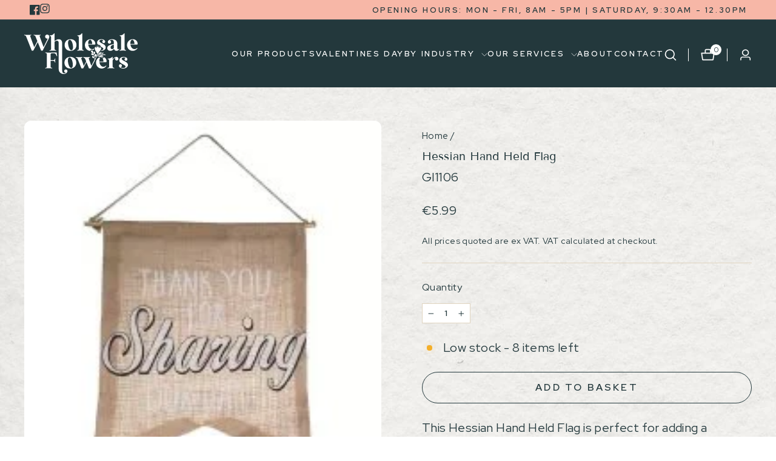

--- FILE ---
content_type: text/html; charset=utf-8
request_url: https://www.wholesaleflowers.ie/products/hessian-hand-held-flag
body_size: 89063
content:
<!doctype html>
<html class="no-js" lang="en" dir="ltr">
<head>
  <meta charset="utf-8">
  <meta http-equiv="X-UA-Compatible" content="IE=edge,chrome=1">
  <meta name="viewport" content="width=device-width,initial-scale=1">
  <meta name="theme-color" content="#23383c">
  <link rel="canonical" href="https://www.wholesaleflowers.ie/products/hessian-hand-held-flag">
  <link rel="preconnect" href="https://cdn.shopify.com" crossorigin>
  <link rel="preconnect" href="https://fonts.shopifycdn.com" crossorigin>
  <link rel="dns-prefetch" href="https://productreviews.shopifycdn.com">
  <link rel="dns-prefetch" href="https://ajax.googleapis.com">
  <link rel="dns-prefetch" href="https://maps.googleapis.com">
  <link rel="dns-prefetch" href="https://maps.gstatic.com">
  <!--   Google Font -->
  <link rel="preconnect" href="https://fonts.googleapis.com">
  <link rel="preconnect" href="https://fonts.gstatic.com" crossorigin>
  <link href="https://fonts.googleapis.com/css2?family=Red+Hat+Display:ital,wght@0,300;0,400;0,500;0,600;0,700;0,800;0,900;1,300;1,400;1,500;1,600;1,700;1,900&display=swap" rel="stylesheet"><link rel="shortcut icon" href="//www.wholesaleflowers.ie/cdn/shop/files/faviconwholesaleflowers_32x32.png?v=1716283947" type="image/png" /><title>Hessian Hand Held Flag
&ndash; Wholesale Flowers
</title>
<meta name="description" content="This Hessian Hand Held Flag is perfect for adding a decorative touch to flower displays. It is made from high-quality hessian fabric and features lovely fringed detailing. The flag is easy to hold and makes an eye-catching addition to an array of floral designs. All prices quoted are ex VAT. VAT will be calculated at c"><meta property="og:site_name" content="Wholesale Flowers">
  <meta property="og:url" content="https://www.wholesaleflowers.ie/products/hessian-hand-held-flag">
  <meta property="og:title" content="Hessian Hand Held Flag">
  <meta property="og:type" content="product">
  <meta property="og:description" content="This Hessian Hand Held Flag is perfect for adding a decorative touch to flower displays. It is made from high-quality hessian fabric and features lovely fringed detailing. The flag is easy to hold and makes an eye-catching addition to an array of floral designs. All prices quoted are ex VAT. VAT will be calculated at c"><meta property="og:image" content="http://www.wholesaleflowers.ie/cdn/shop/products/imgf606623.jpg?v=1756384117">
    <meta property="og:image:secure_url" content="https://www.wholesaleflowers.ie/cdn/shop/products/imgf606623.jpg?v=1756384117">
    <meta property="og:image:width" content="200">
    <meta property="og:image:height" content="200"><meta name="twitter:site" content="@">
  <meta name="twitter:card" content="summary_large_image">
  <meta name="twitter:title" content="Hessian Hand Held Flag">
  <meta name="twitter:description" content="This Hessian Hand Held Flag is perfect for adding a decorative touch to flower displays. It is made from high-quality hessian fabric and features lovely fringed detailing. The flag is easy to hold and makes an eye-catching addition to an array of floral designs. All prices quoted are ex VAT. VAT will be calculated at c">
<style data-shopify>@font-face {
  font-family: "Tenor Sans";
  font-weight: 400;
  font-style: normal;
  font-display: swap;
  src: url("//www.wholesaleflowers.ie/cdn/fonts/tenor_sans/tenorsans_n4.966071a72c28462a9256039d3e3dc5b0cf314f65.woff2") format("woff2"),
       url("//www.wholesaleflowers.ie/cdn/fonts/tenor_sans/tenorsans_n4.2282841d948f9649ba5c3cad6ea46df268141820.woff") format("woff");
}

  @font-face {
  font-family: Outfit;
  font-weight: 300;
  font-style: normal;
  font-display: swap;
  src: url("//www.wholesaleflowers.ie/cdn/fonts/outfit/outfit_n3.8c97ae4c4fac7c2ea467a6dc784857f4de7e0e37.woff2") format("woff2"),
       url("//www.wholesaleflowers.ie/cdn/fonts/outfit/outfit_n3.b50a189ccde91f9bceee88f207c18c09f0b62a7b.woff") format("woff");
}


  @font-face {
  font-family: Outfit;
  font-weight: 600;
  font-style: normal;
  font-display: swap;
  src: url("//www.wholesaleflowers.ie/cdn/fonts/outfit/outfit_n6.dfcbaa80187851df2e8384061616a8eaa1702fdc.woff2") format("woff2"),
       url("//www.wholesaleflowers.ie/cdn/fonts/outfit/outfit_n6.88384e9fc3e36038624caccb938f24ea8008a91d.woff") format("woff");
}

  
  
</style><link href="//www.wholesaleflowers.ie/cdn/shop/t/5/assets/slick.min.css?v=105347522073496785561688624816" rel="stylesheet" type="text/css" media="all" />
  <link href="//www.wholesaleflowers.ie/cdn/shop/t/5/assets/theme.css?v=77016730337979754671735124486" rel="stylesheet" type="text/css" media="all" />
  <!-- Custom Style -->
  <style>
  @font-face {
    font-family: 'Glinster';
    src: url("//www.wholesaleflowers.ie/cdn/shop/files/GlinsterRegular.eot?v=10622098263473136283");
    src: url("//www.wholesaleflowers.ie/cdn/shop/files/GlinsterRegular.eot?%23iefix&3489") format('embedded-opentype'),
        url("//www.wholesaleflowers.ie/cdn/shop/files/GlinsterRegular.woff2?v=6321073428005805612") format('woff2'),
        url("//www.wholesaleflowers.ie/cdn/shop/files/GlinsterRegular.woff?v=16863812959187332680") format('woff'),
        url("//www.wholesaleflowers.ie/cdn/shop/files/GlinsterRegular.ttf?v=3795979608024110262") format('truetype');
    font-weight: normal;
    font-style: normal;
    font-display: swap;
  }
  </style>
  <link href="//www.wholesaleflowers.ie/cdn/shop/t/5/assets/custom-style.css?v=5157485748615167491697030557" rel="stylesheet" type="text/css" media="all" /> <style data-shopify>:root {
    --typeHeaderPrimary: "Tenor Sans";
    --typeHeaderFallback: sans-serif;
    --typeHeaderSize: 22px;
    --typeHeaderWeight: 400;
    --typeHeaderLineHeight: 1;
    --typeHeaderSpacing: 0.0em;

    --typeBasePrimary:Outfit;
    --typeBaseFallback:sans-serif;
    --typeBaseSize: 18px;
    --typeBaseWeight: 300;
    --typeBaseSpacing: 0.025em;
    --typeBaseLineHeight: 1.4;
    --typeBaselineHeightMinus01: 1.3;

    --typeCollectionTitle: 20px;

    --iconWeight: 2px;
    --iconLinecaps: miter;

    
        --buttonRadius: 0;
    

    --colorGridOverlayOpacity: 0.1;
      
    --color_image_text: #ffffff; 
    --color_button: #23383c; 
    --color_borders: #e0d4bf; 
    --color_body_text: #23383c; 
    --color_body_bg: #ffffff; 
    --color_body_bg2: #69AFAA; 
  
      
      
    }

    .placeholder-content {
    background-image: linear-gradient(100deg, #ffffff 40%, #f7f7f7 63%, #ffffff 79%);
    }</style><script src="https://code.jquery.com/jquery-3.7.0.min.js" integrity="sha256-2Pmvv0kuTBOenSvLm6bvfBSSHrUJ+3A7x6P5Ebd07/g=" crossorigin="anonymous"></script>
  <script src="//www.wholesaleflowers.ie/cdn/shop/t/5/assets/slick.min.js?v=71779134894361685811688624697"></script>
  
  <script>
    document.documentElement.className = document.documentElement.className.replace('no-js', 'js');

    window.theme = window.theme || {};
    theme.routes = {
      home: "/",
      cart: "/cart.js",
      cartPage: "/cart",
      cartAdd: "/cart/add.js",
      cartChange: "/cart/change.js",
      search: "/search",
      predictiveSearch: "/search/suggest"
    };
    theme.strings = {
      soldOut: "Sold Out",
      unavailable: "Unavailable",
      inStockLabel: "In stock",
      oneStockLabel: "Low stock - [count] item left",
      otherStockLabel: "Low stock - [count] items left",
      willNotShipUntil: "Ready to ship [date]",
      willBeInStockAfter: "Back in stock [date]",
      waitingForStock: "Inventory on the way",
      savePrice: "Save [saved_amount]",
      cartEmpty: "Your basket is currently empty.",
      cartTermsConfirmation: "You must agree with the terms and conditions of sales to check out",
      searchCollections: "Collections",
      searchPages: "Pages",
      searchArticles: "Articles",
      productFrom: "from ",
      maxQuantity: "You can only have [quantity] of [title] in your cart."
    };
    theme.settings = {
      cartType: "page",
      isCustomerTemplate: false,
      moneyFormat: "€{{ amount }}",
      saveType: "dollar",
      productImageSize: "portrait",
      productImageCover: true,
      predictiveSearch: true,
      predictiveSearchType: null,
      predictiveSearchVendor: false,
      predictiveSearchPrice: true,
      quickView: true,
      themeName: 'Impulse',
      themeVersion: "7.3.4"
    };
  </script>

  <script>window.performance && window.performance.mark && window.performance.mark('shopify.content_for_header.start');</script><meta name="google-site-verification" content="8OAP-d465s3d_qRsaP_NOXYxdE-7MuS3jnuHrxA8q-M">
<meta id="shopify-digital-wallet" name="shopify-digital-wallet" content="/57723912389/digital_wallets/dialog">
<meta name="shopify-checkout-api-token" content="176a78fdf54f8b60ba48ec9d2fcd8f9b">
<meta id="in-context-paypal-metadata" data-shop-id="57723912389" data-venmo-supported="false" data-environment="production" data-locale="en_US" data-paypal-v4="true" data-currency="EUR">
<link rel="alternate" type="application/json+oembed" href="https://www.wholesaleflowers.ie/products/hessian-hand-held-flag.oembed">
<script async="async" src="/checkouts/internal/preloads.js?locale=en-IE"></script>
<script id="shopify-features" type="application/json">{"accessToken":"176a78fdf54f8b60ba48ec9d2fcd8f9b","betas":["rich-media-storefront-analytics"],"domain":"www.wholesaleflowers.ie","predictiveSearch":true,"shopId":57723912389,"locale":"en"}</script>
<script>var Shopify = Shopify || {};
Shopify.shop = "fme-wholesale-flowers.myshopify.com";
Shopify.locale = "en";
Shopify.currency = {"active":"EUR","rate":"1.0"};
Shopify.country = "IE";
Shopify.theme = {"name":"Wholsesale Flowers - Dev","id":150567420243,"schema_name":"Impulse","schema_version":"7.3.4","theme_store_id":857,"role":"main"};
Shopify.theme.handle = "null";
Shopify.theme.style = {"id":null,"handle":null};
Shopify.cdnHost = "www.wholesaleflowers.ie/cdn";
Shopify.routes = Shopify.routes || {};
Shopify.routes.root = "/";</script>
<script type="module">!function(o){(o.Shopify=o.Shopify||{}).modules=!0}(window);</script>
<script>!function(o){function n(){var o=[];function n(){o.push(Array.prototype.slice.apply(arguments))}return n.q=o,n}var t=o.Shopify=o.Shopify||{};t.loadFeatures=n(),t.autoloadFeatures=n()}(window);</script>
<script id="shop-js-analytics" type="application/json">{"pageType":"product"}</script>
<script defer="defer" async type="module" src="//www.wholesaleflowers.ie/cdn/shopifycloud/shop-js/modules/v2/client.init-shop-cart-sync_C5BV16lS.en.esm.js"></script>
<script defer="defer" async type="module" src="//www.wholesaleflowers.ie/cdn/shopifycloud/shop-js/modules/v2/chunk.common_CygWptCX.esm.js"></script>
<script type="module">
  await import("//www.wholesaleflowers.ie/cdn/shopifycloud/shop-js/modules/v2/client.init-shop-cart-sync_C5BV16lS.en.esm.js");
await import("//www.wholesaleflowers.ie/cdn/shopifycloud/shop-js/modules/v2/chunk.common_CygWptCX.esm.js");

  window.Shopify.SignInWithShop?.initShopCartSync?.({"fedCMEnabled":true,"windoidEnabled":true});

</script>
<script>(function() {
  var isLoaded = false;
  function asyncLoad() {
    if (isLoaded) return;
    isLoaded = true;
    var urls = ["https:\/\/static.klaviyo.com\/onsite\/js\/klaviyo.js?company_id=Uqk67V\u0026shop=fme-wholesale-flowers.myshopify.com","https:\/\/static.klaviyo.com\/onsite\/js\/klaviyo.js?company_id=Uqk67V\u0026shop=fme-wholesale-flowers.myshopify.com","\/\/cdn.shopify.com\/proxy\/e1ec707797a54aeed93f2e34cae9f26e467ba8c476f0588179b18829db00c465\/b2b-solution.bsscommerce.com\/js\/bss-b2b-cp.js?shop=fme-wholesale-flowers.myshopify.com\u0026sp-cache-control=cHVibGljLCBtYXgtYWdlPTkwMA","https:\/\/movologist.net\/api\/mov\/clientId\/-NgKZgZ-vJCHpZizfdQ7?shop=fme-wholesale-flowers.myshopify.com"];
    for (var i = 0; i < urls.length; i++) {
      var s = document.createElement('script');
      s.type = 'text/javascript';
      s.async = true;
      s.src = urls[i];
      var x = document.getElementsByTagName('script')[0];
      x.parentNode.insertBefore(s, x);
    }
  };
  if(window.attachEvent) {
    window.attachEvent('onload', asyncLoad);
  } else {
    window.addEventListener('load', asyncLoad, false);
  }
})();</script>
<script id="__st">var __st={"a":57723912389,"offset":0,"reqid":"e9f0bed0-e8d6-432b-9d17-c5754ba1ef8d-1768635777","pageurl":"www.wholesaleflowers.ie\/products\/hessian-hand-held-flag","u":"dfa96564f445","p":"product","rtyp":"product","rid":6716244525253};</script>
<script>window.ShopifyPaypalV4VisibilityTracking = true;</script>
<script id="captcha-bootstrap">!function(){'use strict';const t='contact',e='account',n='new_comment',o=[[t,t],['blogs',n],['comments',n],[t,'customer']],c=[[e,'customer_login'],[e,'guest_login'],[e,'recover_customer_password'],[e,'create_customer']],r=t=>t.map((([t,e])=>`form[action*='/${t}']:not([data-nocaptcha='true']) input[name='form_type'][value='${e}']`)).join(','),a=t=>()=>t?[...document.querySelectorAll(t)].map((t=>t.form)):[];function s(){const t=[...o],e=r(t);return a(e)}const i='password',u='form_key',d=['recaptcha-v3-token','g-recaptcha-response','h-captcha-response',i],f=()=>{try{return window.sessionStorage}catch{return}},m='__shopify_v',_=t=>t.elements[u];function p(t,e,n=!1){try{const o=window.sessionStorage,c=JSON.parse(o.getItem(e)),{data:r}=function(t){const{data:e,action:n}=t;return t[m]||n?{data:e,action:n}:{data:t,action:n}}(c);for(const[e,n]of Object.entries(r))t.elements[e]&&(t.elements[e].value=n);n&&o.removeItem(e)}catch(o){console.error('form repopulation failed',{error:o})}}const l='form_type',E='cptcha';function T(t){t.dataset[E]=!0}const w=window,h=w.document,L='Shopify',v='ce_forms',y='captcha';let A=!1;((t,e)=>{const n=(g='f06e6c50-85a8-45c8-87d0-21a2b65856fe',I='https://cdn.shopify.com/shopifycloud/storefront-forms-hcaptcha/ce_storefront_forms_captcha_hcaptcha.v1.5.2.iife.js',D={infoText:'Protected by hCaptcha',privacyText:'Privacy',termsText:'Terms'},(t,e,n)=>{const o=w[L][v],c=o.bindForm;if(c)return c(t,g,e,D).then(n);var r;o.q.push([[t,g,e,D],n]),r=I,A||(h.body.append(Object.assign(h.createElement('script'),{id:'captcha-provider',async:!0,src:r})),A=!0)});var g,I,D;w[L]=w[L]||{},w[L][v]=w[L][v]||{},w[L][v].q=[],w[L][y]=w[L][y]||{},w[L][y].protect=function(t,e){n(t,void 0,e),T(t)},Object.freeze(w[L][y]),function(t,e,n,w,h,L){const[v,y,A,g]=function(t,e,n){const i=e?o:[],u=t?c:[],d=[...i,...u],f=r(d),m=r(i),_=r(d.filter((([t,e])=>n.includes(e))));return[a(f),a(m),a(_),s()]}(w,h,L),I=t=>{const e=t.target;return e instanceof HTMLFormElement?e:e&&e.form},D=t=>v().includes(t);t.addEventListener('submit',(t=>{const e=I(t);if(!e)return;const n=D(e)&&!e.dataset.hcaptchaBound&&!e.dataset.recaptchaBound,o=_(e),c=g().includes(e)&&(!o||!o.value);(n||c)&&t.preventDefault(),c&&!n&&(function(t){try{if(!f())return;!function(t){const e=f();if(!e)return;const n=_(t);if(!n)return;const o=n.value;o&&e.removeItem(o)}(t);const e=Array.from(Array(32),(()=>Math.random().toString(36)[2])).join('');!function(t,e){_(t)||t.append(Object.assign(document.createElement('input'),{type:'hidden',name:u})),t.elements[u].value=e}(t,e),function(t,e){const n=f();if(!n)return;const o=[...t.querySelectorAll(`input[type='${i}']`)].map((({name:t})=>t)),c=[...d,...o],r={};for(const[a,s]of new FormData(t).entries())c.includes(a)||(r[a]=s);n.setItem(e,JSON.stringify({[m]:1,action:t.action,data:r}))}(t,e)}catch(e){console.error('failed to persist form',e)}}(e),e.submit())}));const S=(t,e)=>{t&&!t.dataset[E]&&(n(t,e.some((e=>e===t))),T(t))};for(const o of['focusin','change'])t.addEventListener(o,(t=>{const e=I(t);D(e)&&S(e,y())}));const B=e.get('form_key'),M=e.get(l),P=B&&M;t.addEventListener('DOMContentLoaded',(()=>{const t=y();if(P)for(const e of t)e.elements[l].value===M&&p(e,B);[...new Set([...A(),...v().filter((t=>'true'===t.dataset.shopifyCaptcha))])].forEach((e=>S(e,t)))}))}(h,new URLSearchParams(w.location.search),n,t,e,['guest_login'])})(!0,!0)}();</script>
<script integrity="sha256-4kQ18oKyAcykRKYeNunJcIwy7WH5gtpwJnB7kiuLZ1E=" data-source-attribution="shopify.loadfeatures" defer="defer" src="//www.wholesaleflowers.ie/cdn/shopifycloud/storefront/assets/storefront/load_feature-a0a9edcb.js" crossorigin="anonymous"></script>
<script data-source-attribution="shopify.dynamic_checkout.dynamic.init">var Shopify=Shopify||{};Shopify.PaymentButton=Shopify.PaymentButton||{isStorefrontPortableWallets:!0,init:function(){window.Shopify.PaymentButton.init=function(){};var t=document.createElement("script");t.src="https://www.wholesaleflowers.ie/cdn/shopifycloud/portable-wallets/latest/portable-wallets.en.js",t.type="module",document.head.appendChild(t)}};
</script>
<script data-source-attribution="shopify.dynamic_checkout.buyer_consent">
  function portableWalletsHideBuyerConsent(e){var t=document.getElementById("shopify-buyer-consent"),n=document.getElementById("shopify-subscription-policy-button");t&&n&&(t.classList.add("hidden"),t.setAttribute("aria-hidden","true"),n.removeEventListener("click",e))}function portableWalletsShowBuyerConsent(e){var t=document.getElementById("shopify-buyer-consent"),n=document.getElementById("shopify-subscription-policy-button");t&&n&&(t.classList.remove("hidden"),t.removeAttribute("aria-hidden"),n.addEventListener("click",e))}window.Shopify?.PaymentButton&&(window.Shopify.PaymentButton.hideBuyerConsent=portableWalletsHideBuyerConsent,window.Shopify.PaymentButton.showBuyerConsent=portableWalletsShowBuyerConsent);
</script>
<script>
  function portableWalletsCleanup(e){e&&e.src&&console.error("Failed to load portable wallets script "+e.src);var t=document.querySelectorAll("shopify-accelerated-checkout .shopify-payment-button__skeleton, shopify-accelerated-checkout-cart .wallet-cart-button__skeleton"),e=document.getElementById("shopify-buyer-consent");for(let e=0;e<t.length;e++)t[e].remove();e&&e.remove()}function portableWalletsNotLoadedAsModule(e){e instanceof ErrorEvent&&"string"==typeof e.message&&e.message.includes("import.meta")&&"string"==typeof e.filename&&e.filename.includes("portable-wallets")&&(window.removeEventListener("error",portableWalletsNotLoadedAsModule),window.Shopify.PaymentButton.failedToLoad=e,"loading"===document.readyState?document.addEventListener("DOMContentLoaded",window.Shopify.PaymentButton.init):window.Shopify.PaymentButton.init())}window.addEventListener("error",portableWalletsNotLoadedAsModule);
</script>

<script type="module" src="https://www.wholesaleflowers.ie/cdn/shopifycloud/portable-wallets/latest/portable-wallets.en.js" onError="portableWalletsCleanup(this)" crossorigin="anonymous"></script>
<script nomodule>
  document.addEventListener("DOMContentLoaded", portableWalletsCleanup);
</script>

<script id='scb4127' type='text/javascript' async='' src='https://www.wholesaleflowers.ie/cdn/shopifycloud/privacy-banner/storefront-banner.js'></script><link id="shopify-accelerated-checkout-styles" rel="stylesheet" media="screen" href="https://www.wholesaleflowers.ie/cdn/shopifycloud/portable-wallets/latest/accelerated-checkout-backwards-compat.css" crossorigin="anonymous">
<style id="shopify-accelerated-checkout-cart">
        #shopify-buyer-consent {
  margin-top: 1em;
  display: inline-block;
  width: 100%;
}

#shopify-buyer-consent.hidden {
  display: none;
}

#shopify-subscription-policy-button {
  background: none;
  border: none;
  padding: 0;
  text-decoration: underline;
  font-size: inherit;
  cursor: pointer;
}

#shopify-subscription-policy-button::before {
  box-shadow: none;
}

      </style>

<script>window.performance && window.performance.mark && window.performance.mark('shopify.content_for_header.end');</script>

  <script src="//www.wholesaleflowers.ie/cdn/shop/t/5/assets/vendor-scripts-v11.js" defer="defer"></script><script src="//www.wholesaleflowers.ie/cdn/shop/t/5/assets/theme.js?v=137436199022560166481688371247" defer="defer"></script>
  <script src="//www.wholesaleflowers.ie/cdn/shop/t/5/assets/custom-script.js?v=147547784551429444931690439375" defer="defer"></script>

<!-- Meta Pixel Code -->
<script>
!function(f,b,e,v,n,t,s)
{if(f.fbq)return;n=f.fbq=function(){n.callMethod?
n.callMethod.apply(n,arguments):n.queue.push(arguments)};
if(!f._fbq)f._fbq=n;n.push=n;n.loaded=!0;n.version='2.0';
n.queue=[];t=b.createElement(e);t.async=!0;
t.src=v;s=b.getElementsByTagName(e)[0];
s.parentNode.insertBefore(t,s)}(window, document,'script',
'https://connect.facebook.net/en_US/fbevents.js');
fbq('init', '1042880702390139');
fbq('track', 'PageView');
</script>
<noscript><img height="1" width="1" style="display:none"
src="https://www.facebook.com/tr?id=1042880702390139&ev=PageView&noscript=1"
/></noscript>
<!-- End Meta Pixel Code -->

  <!-- Hotjar Tracking Code for Wholesale Flowers -->
<script>
    (function(h,o,t,j,a,r){
        h.hj=h.hj||function(){(h.hj.q=h.hj.q||[]).push(arguments)};
        h._hjSettings={hjid:3688803,hjsv:6};
        a=o.getElementsByTagName('head')[0];
        r=o.createElement('script');r.async=1;
        r.src=t+h._hjSettings.hjid+j+h._hjSettings.hjsv;
        a.appendChild(r);
    })(window,document,'https://static.hotjar.com/c/hotjar-','.js?sv=');
</script>
  









































<!-- BEGIN app block: shopify://apps/pagefly-page-builder/blocks/app-embed/83e179f7-59a0-4589-8c66-c0dddf959200 -->

<!-- BEGIN app snippet: pagefly-cro-ab-testing-main -->







<script>
  ;(function () {
    const url = new URL(window.location)
    const viewParam = url.searchParams.get('view')
    if (viewParam && viewParam.includes('variant-pf-')) {
      url.searchParams.set('pf_v', viewParam)
      url.searchParams.delete('view')
      window.history.replaceState({}, '', url)
    }
  })()
</script>



<script type='module'>
  
  window.PAGEFLY_CRO = window.PAGEFLY_CRO || {}

  window.PAGEFLY_CRO['data_debug'] = {
    original_template_suffix: "all_products",
    allow_ab_test: false,
    ab_test_start_time: 0,
    ab_test_end_time: 0,
    today_date_time: 1768635777000,
  }
  window.PAGEFLY_CRO['GA4'] = { enabled: false}
</script>

<!-- END app snippet -->








  <script src='https://cdn.shopify.com/extensions/019bb4f9-aed6-78a3-be91-e9d44663e6bf/pagefly-page-builder-215/assets/pagefly-helper.js' defer='defer'></script>

  <script src='https://cdn.shopify.com/extensions/019bb4f9-aed6-78a3-be91-e9d44663e6bf/pagefly-page-builder-215/assets/pagefly-general-helper.js' defer='defer'></script>

  <script src='https://cdn.shopify.com/extensions/019bb4f9-aed6-78a3-be91-e9d44663e6bf/pagefly-page-builder-215/assets/pagefly-snap-slider.js' defer='defer'></script>

  <script src='https://cdn.shopify.com/extensions/019bb4f9-aed6-78a3-be91-e9d44663e6bf/pagefly-page-builder-215/assets/pagefly-slideshow-v3.js' defer='defer'></script>

  <script src='https://cdn.shopify.com/extensions/019bb4f9-aed6-78a3-be91-e9d44663e6bf/pagefly-page-builder-215/assets/pagefly-slideshow-v4.js' defer='defer'></script>

  <script src='https://cdn.shopify.com/extensions/019bb4f9-aed6-78a3-be91-e9d44663e6bf/pagefly-page-builder-215/assets/pagefly-glider.js' defer='defer'></script>

  <script src='https://cdn.shopify.com/extensions/019bb4f9-aed6-78a3-be91-e9d44663e6bf/pagefly-page-builder-215/assets/pagefly-slideshow-v1-v2.js' defer='defer'></script>

  <script src='https://cdn.shopify.com/extensions/019bb4f9-aed6-78a3-be91-e9d44663e6bf/pagefly-page-builder-215/assets/pagefly-product-media.js' defer='defer'></script>

  <script src='https://cdn.shopify.com/extensions/019bb4f9-aed6-78a3-be91-e9d44663e6bf/pagefly-page-builder-215/assets/pagefly-product.js' defer='defer'></script>


<script id='pagefly-helper-data' type='application/json'>
  {
    "page_optimization": {
      "assets_prefetching": false
    },
    "elements_asset_mapper": {
      "Accordion": "https://cdn.shopify.com/extensions/019bb4f9-aed6-78a3-be91-e9d44663e6bf/pagefly-page-builder-215/assets/pagefly-accordion.js",
      "Accordion3": "https://cdn.shopify.com/extensions/019bb4f9-aed6-78a3-be91-e9d44663e6bf/pagefly-page-builder-215/assets/pagefly-accordion3.js",
      "CountDown": "https://cdn.shopify.com/extensions/019bb4f9-aed6-78a3-be91-e9d44663e6bf/pagefly-page-builder-215/assets/pagefly-countdown.js",
      "GMap1": "https://cdn.shopify.com/extensions/019bb4f9-aed6-78a3-be91-e9d44663e6bf/pagefly-page-builder-215/assets/pagefly-gmap.js",
      "GMap2": "https://cdn.shopify.com/extensions/019bb4f9-aed6-78a3-be91-e9d44663e6bf/pagefly-page-builder-215/assets/pagefly-gmap.js",
      "GMapBasicV2": "https://cdn.shopify.com/extensions/019bb4f9-aed6-78a3-be91-e9d44663e6bf/pagefly-page-builder-215/assets/pagefly-gmap.js",
      "GMapAdvancedV2": "https://cdn.shopify.com/extensions/019bb4f9-aed6-78a3-be91-e9d44663e6bf/pagefly-page-builder-215/assets/pagefly-gmap.js",
      "HTML.Video": "https://cdn.shopify.com/extensions/019bb4f9-aed6-78a3-be91-e9d44663e6bf/pagefly-page-builder-215/assets/pagefly-htmlvideo.js",
      "HTML.Video2": "https://cdn.shopify.com/extensions/019bb4f9-aed6-78a3-be91-e9d44663e6bf/pagefly-page-builder-215/assets/pagefly-htmlvideo2.js",
      "HTML.Video3": "https://cdn.shopify.com/extensions/019bb4f9-aed6-78a3-be91-e9d44663e6bf/pagefly-page-builder-215/assets/pagefly-htmlvideo2.js",
      "BackgroundVideo": "https://cdn.shopify.com/extensions/019bb4f9-aed6-78a3-be91-e9d44663e6bf/pagefly-page-builder-215/assets/pagefly-htmlvideo2.js",
      "Instagram": "https://cdn.shopify.com/extensions/019bb4f9-aed6-78a3-be91-e9d44663e6bf/pagefly-page-builder-215/assets/pagefly-instagram.js",
      "Instagram2": "https://cdn.shopify.com/extensions/019bb4f9-aed6-78a3-be91-e9d44663e6bf/pagefly-page-builder-215/assets/pagefly-instagram.js",
      "Insta3": "https://cdn.shopify.com/extensions/019bb4f9-aed6-78a3-be91-e9d44663e6bf/pagefly-page-builder-215/assets/pagefly-instagram3.js",
      "Tabs": "https://cdn.shopify.com/extensions/019bb4f9-aed6-78a3-be91-e9d44663e6bf/pagefly-page-builder-215/assets/pagefly-tab.js",
      "Tabs3": "https://cdn.shopify.com/extensions/019bb4f9-aed6-78a3-be91-e9d44663e6bf/pagefly-page-builder-215/assets/pagefly-tab3.js",
      "ProductBox": "https://cdn.shopify.com/extensions/019bb4f9-aed6-78a3-be91-e9d44663e6bf/pagefly-page-builder-215/assets/pagefly-cart.js",
      "FBPageBox2": "https://cdn.shopify.com/extensions/019bb4f9-aed6-78a3-be91-e9d44663e6bf/pagefly-page-builder-215/assets/pagefly-facebook.js",
      "FBLikeButton2": "https://cdn.shopify.com/extensions/019bb4f9-aed6-78a3-be91-e9d44663e6bf/pagefly-page-builder-215/assets/pagefly-facebook.js",
      "TwitterFeed2": "https://cdn.shopify.com/extensions/019bb4f9-aed6-78a3-be91-e9d44663e6bf/pagefly-page-builder-215/assets/pagefly-twitter.js",
      "Paragraph4": "https://cdn.shopify.com/extensions/019bb4f9-aed6-78a3-be91-e9d44663e6bf/pagefly-page-builder-215/assets/pagefly-paragraph4.js",

      "AliReviews": "https://cdn.shopify.com/extensions/019bb4f9-aed6-78a3-be91-e9d44663e6bf/pagefly-page-builder-215/assets/pagefly-3rd-elements.js",
      "BackInStock": "https://cdn.shopify.com/extensions/019bb4f9-aed6-78a3-be91-e9d44663e6bf/pagefly-page-builder-215/assets/pagefly-3rd-elements.js",
      "GloboBackInStock": "https://cdn.shopify.com/extensions/019bb4f9-aed6-78a3-be91-e9d44663e6bf/pagefly-page-builder-215/assets/pagefly-3rd-elements.js",
      "GrowaveWishlist": "https://cdn.shopify.com/extensions/019bb4f9-aed6-78a3-be91-e9d44663e6bf/pagefly-page-builder-215/assets/pagefly-3rd-elements.js",
      "InfiniteOptionsShopPad": "https://cdn.shopify.com/extensions/019bb4f9-aed6-78a3-be91-e9d44663e6bf/pagefly-page-builder-215/assets/pagefly-3rd-elements.js",
      "InkybayProductPersonalizer": "https://cdn.shopify.com/extensions/019bb4f9-aed6-78a3-be91-e9d44663e6bf/pagefly-page-builder-215/assets/pagefly-3rd-elements.js",
      "LimeSpot": "https://cdn.shopify.com/extensions/019bb4f9-aed6-78a3-be91-e9d44663e6bf/pagefly-page-builder-215/assets/pagefly-3rd-elements.js",
      "Loox": "https://cdn.shopify.com/extensions/019bb4f9-aed6-78a3-be91-e9d44663e6bf/pagefly-page-builder-215/assets/pagefly-3rd-elements.js",
      "Opinew": "https://cdn.shopify.com/extensions/019bb4f9-aed6-78a3-be91-e9d44663e6bf/pagefly-page-builder-215/assets/pagefly-3rd-elements.js",
      "Powr": "https://cdn.shopify.com/extensions/019bb4f9-aed6-78a3-be91-e9d44663e6bf/pagefly-page-builder-215/assets/pagefly-3rd-elements.js",
      "ProductReviews": "https://cdn.shopify.com/extensions/019bb4f9-aed6-78a3-be91-e9d44663e6bf/pagefly-page-builder-215/assets/pagefly-3rd-elements.js",
      "PushOwl": "https://cdn.shopify.com/extensions/019bb4f9-aed6-78a3-be91-e9d44663e6bf/pagefly-page-builder-215/assets/pagefly-3rd-elements.js",
      "ReCharge": "https://cdn.shopify.com/extensions/019bb4f9-aed6-78a3-be91-e9d44663e6bf/pagefly-page-builder-215/assets/pagefly-3rd-elements.js",
      "Rivyo": "https://cdn.shopify.com/extensions/019bb4f9-aed6-78a3-be91-e9d44663e6bf/pagefly-page-builder-215/assets/pagefly-3rd-elements.js",
      "TrackingMore": "https://cdn.shopify.com/extensions/019bb4f9-aed6-78a3-be91-e9d44663e6bf/pagefly-page-builder-215/assets/pagefly-3rd-elements.js",
      "Vitals": "https://cdn.shopify.com/extensions/019bb4f9-aed6-78a3-be91-e9d44663e6bf/pagefly-page-builder-215/assets/pagefly-3rd-elements.js",
      "Wiser": "https://cdn.shopify.com/extensions/019bb4f9-aed6-78a3-be91-e9d44663e6bf/pagefly-page-builder-215/assets/pagefly-3rd-elements.js"
    },
    "custom_elements_mapper": {
      "pf-click-action-element": "https://cdn.shopify.com/extensions/019bb4f9-aed6-78a3-be91-e9d44663e6bf/pagefly-page-builder-215/assets/pagefly-click-action-element.js",
      "pf-dialog-element": "https://cdn.shopify.com/extensions/019bb4f9-aed6-78a3-be91-e9d44663e6bf/pagefly-page-builder-215/assets/pagefly-dialog-element.js"
    }
  }
</script>


<!-- END app block --><!-- BEGIN app block: shopify://apps/xo-insert-code/blocks/insert-code-header/72017b12-3679-442e-b23c-5c62460717f5 --><!-- XO-InsertCode Header -->


<!-- Google tag (gtag.js) -->
<script async src="https://www.googletagmanager.com/gtag/js?id=AW-11344516191">
</script>
<script>
  window.dataLayer = window.dataLayer || [];
  function gtag(){dataLayer.push(arguments);}
  gtag('js', new Date());

  gtag('config', 'AW-11344516191');
</script>
  
<!-- End: XO-InsertCode Header -->


<!-- END app block --><!-- BEGIN app block: shopify://apps/helium-customer-fields/blocks/app-embed/bab58598-3e6a-4377-aaaa-97189b15f131 -->







































<script>
  if ('CF' in window) {
    window.CF.appEmbedEnabled = true;
  } else {
    window.CF = {
      appEmbedEnabled: true,
    };
  }

  window.CF.editAccountFormId = "";
  window.CF.registrationFormId = "";
</script>

<!-- BEGIN app snippet: patch-registration-links -->







































<script>
  function patchRegistrationLinks() {
    const PATCHABLE_LINKS_SELECTOR = 'a[href*="/account/register"]';

    const search = new URLSearchParams(window.location.search);
    const checkoutUrl = search.get('checkout_url');
    const returnUrl = search.get('return_url');

    const redirectUrl = checkoutUrl || returnUrl;
    if (!redirectUrl) return;

    const registrationLinks = Array.from(document.querySelectorAll(PATCHABLE_LINKS_SELECTOR));
    registrationLinks.forEach(link => {
      const url = new URL(link.href);

      url.searchParams.set('return_url', redirectUrl);

      link.href = url.href;
    });
  }

  if (['complete', 'interactive', 'loaded'].includes(document.readyState)) {
    patchRegistrationLinks();
  } else {
    document.addEventListener('DOMContentLoaded', () => patchRegistrationLinks());
  }
</script><!-- END app snippet -->
<!-- BEGIN app snippet: patch-login-grecaptcha-conflict -->







































<script>
  // Fixes a problem where both grecaptcha and hcaptcha response fields are included in the /account/login form submission
  // resulting in a 404 on the /challenge page.
  // This is caused by our triggerShopifyRecaptchaLoad function in initialize-forms.liquid.ejs
  // The fix itself just removes the unnecessary g-recaptcha-response input

  function patchLoginGrecaptchaConflict() {
    Array.from(document.querySelectorAll('form')).forEach(form => {
      form.addEventListener('submit', e => {
        const grecaptchaResponse = form.querySelector('[name="g-recaptcha-response"]');
        const hcaptchaResponse = form.querySelector('[name="h-captcha-response"]');

        if (grecaptchaResponse && hcaptchaResponse) {
          // Can't use both. Only keep hcaptcha response field.
          grecaptchaResponse.parentElement.removeChild(grecaptchaResponse);
        }
      })
    })
  }

  if (['complete', 'interactive', 'loaded'].includes(document.readyState)) {
    patchLoginGrecaptchaConflict();
  } else {
    document.addEventListener('DOMContentLoaded', () => patchLoginGrecaptchaConflict());
  }
</script><!-- END app snippet -->
<!-- BEGIN app snippet: embed-data -->


























































<script>
  window.CF.version = "5.1.3";
  window.CF.environment = 
  {
  
  "domain": "fme-wholesale-flowers.myshopify.com",
  "servicesToken": "1768635777:ae5d3c9af85679922314830cfd6bce2d504b033dd3e5a6cde340a5b211f4bbab",
  "baseApiUrl": "https:\/\/app.customerfields.com",
  "captchaSiteKey": "6Lc_5JweAAAAANZsf45Iapb0wdePALiPWH0d8iTq",
  "captchaEnabled": false,
  "proxyPath": "\/tools\/customr",
  "countries": [{"name":"Afghanistan","code":"AF"},{"name":"Åland Islands","code":"AX"},{"name":"Albania","code":"AL"},{"name":"Algeria","code":"DZ"},{"name":"Andorra","code":"AD"},{"name":"Angola","code":"AO"},{"name":"Anguilla","code":"AI"},{"name":"Antigua \u0026 Barbuda","code":"AG"},{"name":"Argentina","code":"AR","provinces":[{"name":"Buenos Aires Province","code":"B"},{"name":"Catamarca","code":"K"},{"name":"Chaco","code":"H"},{"name":"Chubut","code":"U"},{"name":"Buenos Aires (Autonomous City)","code":"C"},{"name":"Córdoba","code":"X"},{"name":"Corrientes","code":"W"},{"name":"Entre Ríos","code":"E"},{"name":"Formosa","code":"P"},{"name":"Jujuy","code":"Y"},{"name":"La Pampa","code":"L"},{"name":"La Rioja","code":"F"},{"name":"Mendoza","code":"M"},{"name":"Misiones","code":"N"},{"name":"Neuquén","code":"Q"},{"name":"Río Negro","code":"R"},{"name":"Salta","code":"A"},{"name":"San Juan","code":"J"},{"name":"San Luis","code":"D"},{"name":"Santa Cruz","code":"Z"},{"name":"Santa Fe","code":"S"},{"name":"Santiago del Estero","code":"G"},{"name":"Tierra del Fuego","code":"V"},{"name":"Tucumán","code":"T"}]},{"name":"Armenia","code":"AM"},{"name":"Aruba","code":"AW"},{"name":"Ascension Island","code":"AC"},{"name":"Australia","code":"AU","provinces":[{"name":"Australian Capital Territory","code":"ACT"},{"name":"New South Wales","code":"NSW"},{"name":"Northern Territory","code":"NT"},{"name":"Queensland","code":"QLD"},{"name":"South Australia","code":"SA"},{"name":"Tasmania","code":"TAS"},{"name":"Victoria","code":"VIC"},{"name":"Western Australia","code":"WA"}]},{"name":"Austria","code":"AT"},{"name":"Azerbaijan","code":"AZ"},{"name":"Bahamas","code":"BS"},{"name":"Bahrain","code":"BH"},{"name":"Bangladesh","code":"BD"},{"name":"Barbados","code":"BB"},{"name":"Belarus","code":"BY"},{"name":"Belgium","code":"BE"},{"name":"Belize","code":"BZ"},{"name":"Benin","code":"BJ"},{"name":"Bermuda","code":"BM"},{"name":"Bhutan","code":"BT"},{"name":"Bolivia","code":"BO"},{"name":"Bosnia \u0026 Herzegovina","code":"BA"},{"name":"Botswana","code":"BW"},{"name":"Brazil","code":"BR","provinces":[{"name":"Acre","code":"AC"},{"name":"Alagoas","code":"AL"},{"name":"Amapá","code":"AP"},{"name":"Amazonas","code":"AM"},{"name":"Bahia","code":"BA"},{"name":"Ceará","code":"CE"},{"name":"Federal District","code":"DF"},{"name":"Espírito Santo","code":"ES"},{"name":"Goiás","code":"GO"},{"name":"Maranhão","code":"MA"},{"name":"Mato Grosso","code":"MT"},{"name":"Mato Grosso do Sul","code":"MS"},{"name":"Minas Gerais","code":"MG"},{"name":"Pará","code":"PA"},{"name":"Paraíba","code":"PB"},{"name":"Paraná","code":"PR"},{"name":"Pernambuco","code":"PE"},{"name":"Piauí","code":"PI"},{"name":"Rio Grande do Norte","code":"RN"},{"name":"Rio Grande do Sul","code":"RS"},{"name":"Rio de Janeiro","code":"RJ"},{"name":"Rondônia","code":"RO"},{"name":"Roraima","code":"RR"},{"name":"Santa Catarina","code":"SC"},{"name":"São Paulo","code":"SP"},{"name":"Sergipe","code":"SE"},{"name":"Tocantins","code":"TO"}]},{"name":"British Indian Ocean Territory","code":"IO"},{"name":"British Virgin Islands","code":"VG"},{"name":"Brunei","code":"BN"},{"name":"Bulgaria","code":"BG"},{"name":"Burkina Faso","code":"BF"},{"name":"Burundi","code":"BI"},{"name":"Cambodia","code":"KH"},{"name":"Cameroon","code":"CM"},{"name":"Canada","code":"CA","provinces":[{"name":"Alberta","code":"AB"},{"name":"British Columbia","code":"BC"},{"name":"Manitoba","code":"MB"},{"name":"New Brunswick","code":"NB"},{"name":"Newfoundland and Labrador","code":"NL"},{"name":"Northwest Territories","code":"NT"},{"name":"Nova Scotia","code":"NS"},{"name":"Nunavut","code":"NU"},{"name":"Ontario","code":"ON"},{"name":"Prince Edward Island","code":"PE"},{"name":"Quebec","code":"QC"},{"name":"Saskatchewan","code":"SK"},{"name":"Yukon","code":"YT"}]},{"name":"Cape Verde","code":"CV"},{"name":"Caribbean Netherlands","code":"BQ"},{"name":"Cayman Islands","code":"KY"},{"name":"Central African Republic","code":"CF"},{"name":"Chad","code":"TD"},{"name":"Chile","code":"CL","provinces":[{"name":"Arica y Parinacota","code":"AP"},{"name":"Tarapacá","code":"TA"},{"name":"Antofagasta","code":"AN"},{"name":"Atacama","code":"AT"},{"name":"Coquimbo","code":"CO"},{"name":"Valparaíso","code":"VS"},{"name":"Santiago Metropolitan","code":"RM"},{"name":"Libertador General Bernardo O’Higgins","code":"LI"},{"name":"Maule","code":"ML"},{"name":"Ñuble","code":"NB"},{"name":"Bío Bío","code":"BI"},{"name":"Araucanía","code":"AR"},{"name":"Los Ríos","code":"LR"},{"name":"Los Lagos","code":"LL"},{"name":"Aysén","code":"AI"},{"name":"Magallanes Region","code":"MA"}]},{"name":"China","code":"CN","provinces":[{"name":"Anhui","code":"AH"},{"name":"Beijing","code":"BJ"},{"name":"Chongqing","code":"CQ"},{"name":"Fujian","code":"FJ"},{"name":"Gansu","code":"GS"},{"name":"Guangdong","code":"GD"},{"name":"Guangxi","code":"GX"},{"name":"Guizhou","code":"GZ"},{"name":"Hainan","code":"HI"},{"name":"Hebei","code":"HE"},{"name":"Heilongjiang","code":"HL"},{"name":"Henan","code":"HA"},{"name":"Hubei","code":"HB"},{"name":"Hunan","code":"HN"},{"name":"Inner Mongolia","code":"NM"},{"name":"Jiangsu","code":"JS"},{"name":"Jiangxi","code":"JX"},{"name":"Jilin","code":"JL"},{"name":"Liaoning","code":"LN"},{"name":"Ningxia","code":"NX"},{"name":"Qinghai","code":"QH"},{"name":"Shaanxi","code":"SN"},{"name":"Shandong","code":"SD"},{"name":"Shanghai","code":"SH"},{"name":"Shanxi","code":"SX"},{"name":"Sichuan","code":"SC"},{"name":"Tianjin","code":"TJ"},{"name":"Xinjiang","code":"XJ"},{"name":"Tibet","code":"YZ"},{"name":"Yunnan","code":"YN"},{"name":"Zhejiang","code":"ZJ"}]},{"name":"Christmas Island","code":"CX"},{"name":"Cocos (Keeling) Islands","code":"CC"},{"name":"Colombia","code":"CO","provinces":[{"name":"Capital District","code":"DC"},{"name":"Amazonas","code":"AMA"},{"name":"Antioquia","code":"ANT"},{"name":"Arauca","code":"ARA"},{"name":"Atlántico","code":"ATL"},{"name":"Bolívar","code":"BOL"},{"name":"Boyacá","code":"BOY"},{"name":"Caldas","code":"CAL"},{"name":"Caquetá","code":"CAQ"},{"name":"Casanare","code":"CAS"},{"name":"Cauca","code":"CAU"},{"name":"Cesar","code":"CES"},{"name":"Chocó","code":"CHO"},{"name":"Córdoba","code":"COR"},{"name":"Cundinamarca","code":"CUN"},{"name":"Guainía","code":"GUA"},{"name":"Guaviare","code":"GUV"},{"name":"Huila","code":"HUI"},{"name":"La Guajira","code":"LAG"},{"name":"Magdalena","code":"MAG"},{"name":"Meta","code":"MET"},{"name":"Nariño","code":"NAR"},{"name":"Norte de Santander","code":"NSA"},{"name":"Putumayo","code":"PUT"},{"name":"Quindío","code":"QUI"},{"name":"Risaralda","code":"RIS"},{"name":"San Andrés \u0026 Providencia","code":"SAP"},{"name":"Santander","code":"SAN"},{"name":"Sucre","code":"SUC"},{"name":"Tolima","code":"TOL"},{"name":"Valle del Cauca","code":"VAC"},{"name":"Vaupés","code":"VAU"},{"name":"Vichada","code":"VID"}]},{"name":"Comoros","code":"KM"},{"name":"Congo - Brazzaville","code":"CG"},{"name":"Congo - Kinshasa","code":"CD"},{"name":"Cook Islands","code":"CK"},{"name":"Costa Rica","code":"CR","provinces":[{"name":"Alajuela","code":"CR-A"},{"name":"Cartago","code":"CR-C"},{"name":"Guanacaste","code":"CR-G"},{"name":"Heredia","code":"CR-H"},{"name":"Limón","code":"CR-L"},{"name":"Puntarenas","code":"CR-P"},{"name":"San José","code":"CR-SJ"}]},{"name":"Croatia","code":"HR"},{"name":"Curaçao","code":"CW"},{"name":"Cyprus","code":"CY"},{"name":"Czechia","code":"CZ"},{"name":"Côte d’Ivoire","code":"CI"},{"name":"Denmark","code":"DK"},{"name":"Djibouti","code":"DJ"},{"name":"Dominica","code":"DM"},{"name":"Dominican Republic","code":"DO"},{"name":"Ecuador","code":"EC"},{"name":"Egypt","code":"EG","provinces":[{"name":"6th of October","code":"SU"},{"name":"Al Sharqia","code":"SHR"},{"name":"Alexandria","code":"ALX"},{"name":"Aswan","code":"ASN"},{"name":"Asyut","code":"AST"},{"name":"Beheira","code":"BH"},{"name":"Beni Suef","code":"BNS"},{"name":"Cairo","code":"C"},{"name":"Dakahlia","code":"DK"},{"name":"Damietta","code":"DT"},{"name":"Faiyum","code":"FYM"},{"name":"Gharbia","code":"GH"},{"name":"Giza","code":"GZ"},{"name":"Helwan","code":"HU"},{"name":"Ismailia","code":"IS"},{"name":"Kafr el-Sheikh","code":"KFS"},{"name":"Luxor","code":"LX"},{"name":"Matrouh","code":"MT"},{"name":"Minya","code":"MN"},{"name":"Monufia","code":"MNF"},{"name":"New Valley","code":"WAD"},{"name":"North Sinai","code":"SIN"},{"name":"Port Said","code":"PTS"},{"name":"Qalyubia","code":"KB"},{"name":"Qena","code":"KN"},{"name":"Red Sea","code":"BA"},{"name":"Sohag","code":"SHG"},{"name":"South Sinai","code":"JS"},{"name":"Suez","code":"SUZ"}]},{"name":"El Salvador","code":"SV","provinces":[{"name":"Ahuachapán","code":"SV-AH"},{"name":"Cabañas","code":"SV-CA"},{"name":"Chalatenango","code":"SV-CH"},{"name":"Cuscatlán","code":"SV-CU"},{"name":"La Libertad","code":"SV-LI"},{"name":"La Paz","code":"SV-PA"},{"name":"La Unión","code":"SV-UN"},{"name":"Morazán","code":"SV-MO"},{"name":"San Miguel","code":"SV-SM"},{"name":"San Salvador","code":"SV-SS"},{"name":"San Vicente","code":"SV-SV"},{"name":"Santa Ana","code":"SV-SA"},{"name":"Sonsonate","code":"SV-SO"},{"name":"Usulután","code":"SV-US"}]},{"name":"Equatorial Guinea","code":"GQ"},{"name":"Eritrea","code":"ER"},{"name":"Estonia","code":"EE"},{"name":"Eswatini","code":"SZ"},{"name":"Ethiopia","code":"ET"},{"name":"Falkland Islands","code":"FK"},{"name":"Faroe Islands","code":"FO"},{"name":"Fiji","code":"FJ"},{"name":"Finland","code":"FI"},{"name":"France","code":"FR"},{"name":"French Guiana","code":"GF"},{"name":"French Polynesia","code":"PF"},{"name":"French Southern Territories","code":"TF"},{"name":"Gabon","code":"GA"},{"name":"Gambia","code":"GM"},{"name":"Georgia","code":"GE"},{"name":"Germany","code":"DE"},{"name":"Ghana","code":"GH"},{"name":"Gibraltar","code":"GI"},{"name":"Greece","code":"GR"},{"name":"Greenland","code":"GL"},{"name":"Grenada","code":"GD"},{"name":"Guadeloupe","code":"GP"},{"name":"Guatemala","code":"GT","provinces":[{"name":"Alta Verapaz","code":"AVE"},{"name":"Baja Verapaz","code":"BVE"},{"name":"Chimaltenango","code":"CMT"},{"name":"Chiquimula","code":"CQM"},{"name":"El Progreso","code":"EPR"},{"name":"Escuintla","code":"ESC"},{"name":"Guatemala","code":"GUA"},{"name":"Huehuetenango","code":"HUE"},{"name":"Izabal","code":"IZA"},{"name":"Jalapa","code":"JAL"},{"name":"Jutiapa","code":"JUT"},{"name":"Petén","code":"PET"},{"name":"Quetzaltenango","code":"QUE"},{"name":"Quiché","code":"QUI"},{"name":"Retalhuleu","code":"RET"},{"name":"Sacatepéquez","code":"SAC"},{"name":"San Marcos","code":"SMA"},{"name":"Santa Rosa","code":"SRO"},{"name":"Sololá","code":"SOL"},{"name":"Suchitepéquez","code":"SUC"},{"name":"Totonicapán","code":"TOT"},{"name":"Zacapa","code":"ZAC"}]},{"name":"Guernsey","code":"GG"},{"name":"Guinea","code":"GN"},{"name":"Guinea-Bissau","code":"GW"},{"name":"Guyana","code":"GY"},{"name":"Haiti","code":"HT"},{"name":"Honduras","code":"HN"},{"name":"Hong Kong SAR","code":"HK","provinces":[{"name":"Hong Kong Island","code":"HK"},{"name":"Kowloon","code":"KL"},{"name":"New Territories","code":"NT"}]},{"name":"Hungary","code":"HU"},{"name":"Iceland","code":"IS"},{"name":"India","code":"IN","provinces":[{"name":"Andaman and Nicobar Islands","code":"AN"},{"name":"Andhra Pradesh","code":"AP"},{"name":"Arunachal Pradesh","code":"AR"},{"name":"Assam","code":"AS"},{"name":"Bihar","code":"BR"},{"name":"Chandigarh","code":"CH"},{"name":"Chhattisgarh","code":"CG"},{"name":"Dadra and Nagar Haveli","code":"DN"},{"name":"Daman and Diu","code":"DD"},{"name":"Delhi","code":"DL"},{"name":"Goa","code":"GA"},{"name":"Gujarat","code":"GJ"},{"name":"Haryana","code":"HR"},{"name":"Himachal Pradesh","code":"HP"},{"name":"Jammu and Kashmir","code":"JK"},{"name":"Jharkhand","code":"JH"},{"name":"Karnataka","code":"KA"},{"name":"Kerala","code":"KL"},{"name":"Ladakh","code":"LA"},{"name":"Lakshadweep","code":"LD"},{"name":"Madhya Pradesh","code":"MP"},{"name":"Maharashtra","code":"MH"},{"name":"Manipur","code":"MN"},{"name":"Meghalaya","code":"ML"},{"name":"Mizoram","code":"MZ"},{"name":"Nagaland","code":"NL"},{"name":"Odisha","code":"OR"},{"name":"Puducherry","code":"PY"},{"name":"Punjab","code":"PB"},{"name":"Rajasthan","code":"RJ"},{"name":"Sikkim","code":"SK"},{"name":"Tamil Nadu","code":"TN"},{"name":"Telangana","code":"TS"},{"name":"Tripura","code":"TR"},{"name":"Uttar Pradesh","code":"UP"},{"name":"Uttarakhand","code":"UK"},{"name":"West Bengal","code":"WB"}]},{"name":"Indonesia","code":"ID","provinces":[{"name":"Aceh","code":"AC"},{"name":"Bali","code":"BA"},{"name":"Bangka–Belitung Islands","code":"BB"},{"name":"Banten","code":"BT"},{"name":"Bengkulu","code":"BE"},{"name":"Gorontalo","code":"GO"},{"name":"Jakarta","code":"JK"},{"name":"Jambi","code":"JA"},{"name":"West Java","code":"JB"},{"name":"Central Java","code":"JT"},{"name":"East Java","code":"JI"},{"name":"West Kalimantan","code":"KB"},{"name":"South Kalimantan","code":"KS"},{"name":"Central Kalimantan","code":"KT"},{"name":"East Kalimantan","code":"KI"},{"name":"North Kalimantan","code":"KU"},{"name":"Riau Islands","code":"KR"},{"name":"Lampung","code":"LA"},{"name":"Maluku","code":"MA"},{"name":"North Maluku","code":"MU"},{"name":"North Sumatra","code":"SU"},{"name":"West Nusa Tenggara","code":"NB"},{"name":"East Nusa Tenggara","code":"NT"},{"name":"Papua","code":"PA"},{"name":"West Papua","code":"PB"},{"name":"Riau","code":"RI"},{"name":"South Sumatra","code":"SS"},{"name":"West Sulawesi","code":"SR"},{"name":"South Sulawesi","code":"SN"},{"name":"Central Sulawesi","code":"ST"},{"name":"Southeast Sulawesi","code":"SG"},{"name":"North Sulawesi","code":"SA"},{"name":"West Sumatra","code":"SB"},{"name":"Yogyakarta","code":"YO"}]},{"name":"Iraq","code":"IQ"},{"name":"Ireland","code":"IE","provinces":[{"name":"Carlow","code":"CW"},{"name":"Cavan","code":"CN"},{"name":"Clare","code":"CE"},{"name":"Cork","code":"CO"},{"name":"Donegal","code":"DL"},{"name":"Dublin","code":"D"},{"name":"Galway","code":"G"},{"name":"Kerry","code":"KY"},{"name":"Kildare","code":"KE"},{"name":"Kilkenny","code":"KK"},{"name":"Laois","code":"LS"},{"name":"Leitrim","code":"LM"},{"name":"Limerick","code":"LK"},{"name":"Longford","code":"LD"},{"name":"Louth","code":"LH"},{"name":"Mayo","code":"MO"},{"name":"Meath","code":"MH"},{"name":"Monaghan","code":"MN"},{"name":"Offaly","code":"OY"},{"name":"Roscommon","code":"RN"},{"name":"Sligo","code":"SO"},{"name":"Tipperary","code":"TA"},{"name":"Waterford","code":"WD"},{"name":"Westmeath","code":"WH"},{"name":"Wexford","code":"WX"},{"name":"Wicklow","code":"WW"}]},{"name":"Isle of Man","code":"IM"},{"name":"Israel","code":"IL"},{"name":"Italy","code":"IT","provinces":[{"name":"Agrigento","code":"AG"},{"name":"Alessandria","code":"AL"},{"name":"Ancona","code":"AN"},{"name":"Aosta Valley","code":"AO"},{"name":"Arezzo","code":"AR"},{"name":"Ascoli Piceno","code":"AP"},{"name":"Asti","code":"AT"},{"name":"Avellino","code":"AV"},{"name":"Bari","code":"BA"},{"name":"Barletta-Andria-Trani","code":"BT"},{"name":"Belluno","code":"BL"},{"name":"Benevento","code":"BN"},{"name":"Bergamo","code":"BG"},{"name":"Biella","code":"BI"},{"name":"Bologna","code":"BO"},{"name":"South Tyrol","code":"BZ"},{"name":"Brescia","code":"BS"},{"name":"Brindisi","code":"BR"},{"name":"Cagliari","code":"CA"},{"name":"Caltanissetta","code":"CL"},{"name":"Campobasso","code":"CB"},{"name":"Carbonia-Iglesias","code":"CI"},{"name":"Caserta","code":"CE"},{"name":"Catania","code":"CT"},{"name":"Catanzaro","code":"CZ"},{"name":"Chieti","code":"CH"},{"name":"Como","code":"CO"},{"name":"Cosenza","code":"CS"},{"name":"Cremona","code":"CR"},{"name":"Crotone","code":"KR"},{"name":"Cuneo","code":"CN"},{"name":"Enna","code":"EN"},{"name":"Fermo","code":"FM"},{"name":"Ferrara","code":"FE"},{"name":"Florence","code":"FI"},{"name":"Foggia","code":"FG"},{"name":"Forlì-Cesena","code":"FC"},{"name":"Frosinone","code":"FR"},{"name":"Genoa","code":"GE"},{"name":"Gorizia","code":"GO"},{"name":"Grosseto","code":"GR"},{"name":"Imperia","code":"IM"},{"name":"Isernia","code":"IS"},{"name":"L’Aquila","code":"AQ"},{"name":"La Spezia","code":"SP"},{"name":"Latina","code":"LT"},{"name":"Lecce","code":"LE"},{"name":"Lecco","code":"LC"},{"name":"Livorno","code":"LI"},{"name":"Lodi","code":"LO"},{"name":"Lucca","code":"LU"},{"name":"Macerata","code":"MC"},{"name":"Mantua","code":"MN"},{"name":"Massa and Carrara","code":"MS"},{"name":"Matera","code":"MT"},{"name":"Medio Campidano","code":"VS"},{"name":"Messina","code":"ME"},{"name":"Milan","code":"MI"},{"name":"Modena","code":"MO"},{"name":"Monza and Brianza","code":"MB"},{"name":"Naples","code":"NA"},{"name":"Novara","code":"NO"},{"name":"Nuoro","code":"NU"},{"name":"Ogliastra","code":"OG"},{"name":"Olbia-Tempio","code":"OT"},{"name":"Oristano","code":"OR"},{"name":"Padua","code":"PD"},{"name":"Palermo","code":"PA"},{"name":"Parma","code":"PR"},{"name":"Pavia","code":"PV"},{"name":"Perugia","code":"PG"},{"name":"Pesaro and Urbino","code":"PU"},{"name":"Pescara","code":"PE"},{"name":"Piacenza","code":"PC"},{"name":"Pisa","code":"PI"},{"name":"Pistoia","code":"PT"},{"name":"Pordenone","code":"PN"},{"name":"Potenza","code":"PZ"},{"name":"Prato","code":"PO"},{"name":"Ragusa","code":"RG"},{"name":"Ravenna","code":"RA"},{"name":"Reggio Calabria","code":"RC"},{"name":"Reggio Emilia","code":"RE"},{"name":"Rieti","code":"RI"},{"name":"Rimini","code":"RN"},{"name":"Rome","code":"RM"},{"name":"Rovigo","code":"RO"},{"name":"Salerno","code":"SA"},{"name":"Sassari","code":"SS"},{"name":"Savona","code":"SV"},{"name":"Siena","code":"SI"},{"name":"Syracuse","code":"SR"},{"name":"Sondrio","code":"SO"},{"name":"Taranto","code":"TA"},{"name":"Teramo","code":"TE"},{"name":"Terni","code":"TR"},{"name":"Turin","code":"TO"},{"name":"Trapani","code":"TP"},{"name":"Trentino","code":"TN"},{"name":"Treviso","code":"TV"},{"name":"Trieste","code":"TS"},{"name":"Udine","code":"UD"},{"name":"Varese","code":"VA"},{"name":"Venice","code":"VE"},{"name":"Verbano-Cusio-Ossola","code":"VB"},{"name":"Vercelli","code":"VC"},{"name":"Verona","code":"VR"},{"name":"Vibo Valentia","code":"VV"},{"name":"Vicenza","code":"VI"},{"name":"Viterbo","code":"VT"}]},{"name":"Jamaica","code":"JM"},{"name":"Japan","code":"JP","provinces":[{"name":"Hokkaido","code":"JP-01"},{"name":"Aomori","code":"JP-02"},{"name":"Iwate","code":"JP-03"},{"name":"Miyagi","code":"JP-04"},{"name":"Akita","code":"JP-05"},{"name":"Yamagata","code":"JP-06"},{"name":"Fukushima","code":"JP-07"},{"name":"Ibaraki","code":"JP-08"},{"name":"Tochigi","code":"JP-09"},{"name":"Gunma","code":"JP-10"},{"name":"Saitama","code":"JP-11"},{"name":"Chiba","code":"JP-12"},{"name":"Tokyo","code":"JP-13"},{"name":"Kanagawa","code":"JP-14"},{"name":"Niigata","code":"JP-15"},{"name":"Toyama","code":"JP-16"},{"name":"Ishikawa","code":"JP-17"},{"name":"Fukui","code":"JP-18"},{"name":"Yamanashi","code":"JP-19"},{"name":"Nagano","code":"JP-20"},{"name":"Gifu","code":"JP-21"},{"name":"Shizuoka","code":"JP-22"},{"name":"Aichi","code":"JP-23"},{"name":"Mie","code":"JP-24"},{"name":"Shiga","code":"JP-25"},{"name":"Kyoto","code":"JP-26"},{"name":"Osaka","code":"JP-27"},{"name":"Hyogo","code":"JP-28"},{"name":"Nara","code":"JP-29"},{"name":"Wakayama","code":"JP-30"},{"name":"Tottori","code":"JP-31"},{"name":"Shimane","code":"JP-32"},{"name":"Okayama","code":"JP-33"},{"name":"Hiroshima","code":"JP-34"},{"name":"Yamaguchi","code":"JP-35"},{"name":"Tokushima","code":"JP-36"},{"name":"Kagawa","code":"JP-37"},{"name":"Ehime","code":"JP-38"},{"name":"Kochi","code":"JP-39"},{"name":"Fukuoka","code":"JP-40"},{"name":"Saga","code":"JP-41"},{"name":"Nagasaki","code":"JP-42"},{"name":"Kumamoto","code":"JP-43"},{"name":"Oita","code":"JP-44"},{"name":"Miyazaki","code":"JP-45"},{"name":"Kagoshima","code":"JP-46"},{"name":"Okinawa","code":"JP-47"}]},{"name":"Jersey","code":"JE"},{"name":"Jordan","code":"JO"},{"name":"Kazakhstan","code":"KZ"},{"name":"Kenya","code":"KE"},{"name":"Kiribati","code":"KI"},{"name":"Kosovo","code":"XK"},{"name":"Kuwait","code":"KW","provinces":[{"name":"Al Ahmadi","code":"KW-AH"},{"name":"Al Asimah","code":"KW-KU"},{"name":"Al Farwaniyah","code":"KW-FA"},{"name":"Al Jahra","code":"KW-JA"},{"name":"Hawalli","code":"KW-HA"},{"name":"Mubarak Al-Kabeer","code":"KW-MU"}]},{"name":"Kyrgyzstan","code":"KG"},{"name":"Laos","code":"LA"},{"name":"Latvia","code":"LV"},{"name":"Lebanon","code":"LB"},{"name":"Lesotho","code":"LS"},{"name":"Liberia","code":"LR"},{"name":"Libya","code":"LY"},{"name":"Liechtenstein","code":"LI"},{"name":"Lithuania","code":"LT"},{"name":"Luxembourg","code":"LU"},{"name":"Macao SAR","code":"MO"},{"name":"Madagascar","code":"MG"},{"name":"Malawi","code":"MW"},{"name":"Malaysia","code":"MY","provinces":[{"name":"Johor","code":"JHR"},{"name":"Kedah","code":"KDH"},{"name":"Kelantan","code":"KTN"},{"name":"Kuala Lumpur","code":"KUL"},{"name":"Labuan","code":"LBN"},{"name":"Malacca","code":"MLK"},{"name":"Negeri Sembilan","code":"NSN"},{"name":"Pahang","code":"PHG"},{"name":"Penang","code":"PNG"},{"name":"Perak","code":"PRK"},{"name":"Perlis","code":"PLS"},{"name":"Putrajaya","code":"PJY"},{"name":"Sabah","code":"SBH"},{"name":"Sarawak","code":"SWK"},{"name":"Selangor","code":"SGR"},{"name":"Terengganu","code":"TRG"}]},{"name":"Maldives","code":"MV"},{"name":"Mali","code":"ML"},{"name":"Malta","code":"MT"},{"name":"Martinique","code":"MQ"},{"name":"Mauritania","code":"MR"},{"name":"Mauritius","code":"MU"},{"name":"Mayotte","code":"YT"},{"name":"Mexico","code":"MX","provinces":[{"name":"Aguascalientes","code":"AGS"},{"name":"Baja California","code":"BC"},{"name":"Baja California Sur","code":"BCS"},{"name":"Campeche","code":"CAMP"},{"name":"Chiapas","code":"CHIS"},{"name":"Chihuahua","code":"CHIH"},{"name":"Ciudad de Mexico","code":"DF"},{"name":"Coahuila","code":"COAH"},{"name":"Colima","code":"COL"},{"name":"Durango","code":"DGO"},{"name":"Guanajuato","code":"GTO"},{"name":"Guerrero","code":"GRO"},{"name":"Hidalgo","code":"HGO"},{"name":"Jalisco","code":"JAL"},{"name":"Mexico State","code":"MEX"},{"name":"Michoacán","code":"MICH"},{"name":"Morelos","code":"MOR"},{"name":"Nayarit","code":"NAY"},{"name":"Nuevo León","code":"NL"},{"name":"Oaxaca","code":"OAX"},{"name":"Puebla","code":"PUE"},{"name":"Querétaro","code":"QRO"},{"name":"Quintana Roo","code":"Q ROO"},{"name":"San Luis Potosí","code":"SLP"},{"name":"Sinaloa","code":"SIN"},{"name":"Sonora","code":"SON"},{"name":"Tabasco","code":"TAB"},{"name":"Tamaulipas","code":"TAMPS"},{"name":"Tlaxcala","code":"TLAX"},{"name":"Veracruz","code":"VER"},{"name":"Yucatán","code":"YUC"},{"name":"Zacatecas","code":"ZAC"}]},{"name":"Moldova","code":"MD"},{"name":"Monaco","code":"MC"},{"name":"Mongolia","code":"MN"},{"name":"Montenegro","code":"ME"},{"name":"Montserrat","code":"MS"},{"name":"Morocco","code":"MA"},{"name":"Mozambique","code":"MZ"},{"name":"Myanmar (Burma)","code":"MM"},{"name":"Namibia","code":"NA"},{"name":"Nauru","code":"NR"},{"name":"Nepal","code":"NP"},{"name":"Netherlands","code":"NL"},{"name":"New Caledonia","code":"NC"},{"name":"New Zealand","code":"NZ","provinces":[{"name":"Auckland","code":"AUK"},{"name":"Bay of Plenty","code":"BOP"},{"name":"Canterbury","code":"CAN"},{"name":"Chatham Islands","code":"CIT"},{"name":"Gisborne","code":"GIS"},{"name":"Hawke’s Bay","code":"HKB"},{"name":"Manawatū-Whanganui","code":"MWT"},{"name":"Marlborough","code":"MBH"},{"name":"Nelson","code":"NSN"},{"name":"Northland","code":"NTL"},{"name":"Otago","code":"OTA"},{"name":"Southland","code":"STL"},{"name":"Taranaki","code":"TKI"},{"name":"Tasman","code":"TAS"},{"name":"Waikato","code":"WKO"},{"name":"Wellington","code":"WGN"},{"name":"West Coast","code":"WTC"}]},{"name":"Nicaragua","code":"NI"},{"name":"Niger","code":"NE"},{"name":"Nigeria","code":"NG","provinces":[{"name":"Abia","code":"AB"},{"name":"Federal Capital Territory","code":"FC"},{"name":"Adamawa","code":"AD"},{"name":"Akwa Ibom","code":"AK"},{"name":"Anambra","code":"AN"},{"name":"Bauchi","code":"BA"},{"name":"Bayelsa","code":"BY"},{"name":"Benue","code":"BE"},{"name":"Borno","code":"BO"},{"name":"Cross River","code":"CR"},{"name":"Delta","code":"DE"},{"name":"Ebonyi","code":"EB"},{"name":"Edo","code":"ED"},{"name":"Ekiti","code":"EK"},{"name":"Enugu","code":"EN"},{"name":"Gombe","code":"GO"},{"name":"Imo","code":"IM"},{"name":"Jigawa","code":"JI"},{"name":"Kaduna","code":"KD"},{"name":"Kano","code":"KN"},{"name":"Katsina","code":"KT"},{"name":"Kebbi","code":"KE"},{"name":"Kogi","code":"KO"},{"name":"Kwara","code":"KW"},{"name":"Lagos","code":"LA"},{"name":"Nasarawa","code":"NA"},{"name":"Niger","code":"NI"},{"name":"Ogun","code":"OG"},{"name":"Ondo","code":"ON"},{"name":"Osun","code":"OS"},{"name":"Oyo","code":"OY"},{"name":"Plateau","code":"PL"},{"name":"Rivers","code":"RI"},{"name":"Sokoto","code":"SO"},{"name":"Taraba","code":"TA"},{"name":"Yobe","code":"YO"},{"name":"Zamfara","code":"ZA"}]},{"name":"Niue","code":"NU"},{"name":"Norfolk Island","code":"NF"},{"name":"North Macedonia","code":"MK"},{"name":"Norway","code":"NO"},{"name":"Oman","code":"OM"},{"name":"Pakistan","code":"PK"},{"name":"Palestinian Territories","code":"PS"},{"name":"Panama","code":"PA","provinces":[{"name":"Bocas del Toro","code":"PA-1"},{"name":"Chiriquí","code":"PA-4"},{"name":"Coclé","code":"PA-2"},{"name":"Colón","code":"PA-3"},{"name":"Darién","code":"PA-5"},{"name":"Emberá","code":"PA-EM"},{"name":"Herrera","code":"PA-6"},{"name":"Guna Yala","code":"PA-KY"},{"name":"Los Santos","code":"PA-7"},{"name":"Ngöbe-Buglé","code":"PA-NB"},{"name":"Panamá","code":"PA-8"},{"name":"West Panamá","code":"PA-10"},{"name":"Veraguas","code":"PA-9"}]},{"name":"Papua New Guinea","code":"PG"},{"name":"Paraguay","code":"PY"},{"name":"Peru","code":"PE","provinces":[{"name":"Amazonas","code":"PE-AMA"},{"name":"Ancash","code":"PE-ANC"},{"name":"Apurímac","code":"PE-APU"},{"name":"Arequipa","code":"PE-ARE"},{"name":"Ayacucho","code":"PE-AYA"},{"name":"Cajamarca","code":"PE-CAJ"},{"name":"El Callao","code":"PE-CAL"},{"name":"Cusco","code":"PE-CUS"},{"name":"Huancavelica","code":"PE-HUV"},{"name":"Huánuco","code":"PE-HUC"},{"name":"Ica","code":"PE-ICA"},{"name":"Junín","code":"PE-JUN"},{"name":"La Libertad","code":"PE-LAL"},{"name":"Lambayeque","code":"PE-LAM"},{"name":"Lima (Department)","code":"PE-LIM"},{"name":"Lima (Metropolitan)","code":"PE-LMA"},{"name":"Loreto","code":"PE-LOR"},{"name":"Madre de Dios","code":"PE-MDD"},{"name":"Moquegua","code":"PE-MOQ"},{"name":"Pasco","code":"PE-PAS"},{"name":"Piura","code":"PE-PIU"},{"name":"Puno","code":"PE-PUN"},{"name":"San Martín","code":"PE-SAM"},{"name":"Tacna","code":"PE-TAC"},{"name":"Tumbes","code":"PE-TUM"},{"name":"Ucayali","code":"PE-UCA"}]},{"name":"Philippines","code":"PH","provinces":[{"name":"Abra","code":"PH-ABR"},{"name":"Agusan del Norte","code":"PH-AGN"},{"name":"Agusan del Sur","code":"PH-AGS"},{"name":"Aklan","code":"PH-AKL"},{"name":"Albay","code":"PH-ALB"},{"name":"Antique","code":"PH-ANT"},{"name":"Apayao","code":"PH-APA"},{"name":"Aurora","code":"PH-AUR"},{"name":"Basilan","code":"PH-BAS"},{"name":"Bataan","code":"PH-BAN"},{"name":"Batanes","code":"PH-BTN"},{"name":"Batangas","code":"PH-BTG"},{"name":"Benguet","code":"PH-BEN"},{"name":"Biliran","code":"PH-BIL"},{"name":"Bohol","code":"PH-BOH"},{"name":"Bukidnon","code":"PH-BUK"},{"name":"Bulacan","code":"PH-BUL"},{"name":"Cagayan","code":"PH-CAG"},{"name":"Camarines Norte","code":"PH-CAN"},{"name":"Camarines Sur","code":"PH-CAS"},{"name":"Camiguin","code":"PH-CAM"},{"name":"Capiz","code":"PH-CAP"},{"name":"Catanduanes","code":"PH-CAT"},{"name":"Cavite","code":"PH-CAV"},{"name":"Cebu","code":"PH-CEB"},{"name":"Cotabato","code":"PH-NCO"},{"name":"Davao Occidental","code":"PH-DVO"},{"name":"Davao Oriental","code":"PH-DAO"},{"name":"Compostela Valley","code":"PH-COM"},{"name":"Davao del Norte","code":"PH-DAV"},{"name":"Davao del Sur","code":"PH-DAS"},{"name":"Dinagat Islands","code":"PH-DIN"},{"name":"Eastern Samar","code":"PH-EAS"},{"name":"Guimaras","code":"PH-GUI"},{"name":"Ifugao","code":"PH-IFU"},{"name":"Ilocos Norte","code":"PH-ILN"},{"name":"Ilocos Sur","code":"PH-ILS"},{"name":"Iloilo","code":"PH-ILI"},{"name":"Isabela","code":"PH-ISA"},{"name":"Kalinga","code":"PH-KAL"},{"name":"La Union","code":"PH-LUN"},{"name":"Laguna","code":"PH-LAG"},{"name":"Lanao del Norte","code":"PH-LAN"},{"name":"Lanao del Sur","code":"PH-LAS"},{"name":"Leyte","code":"PH-LEY"},{"name":"Maguindanao","code":"PH-MAG"},{"name":"Marinduque","code":"PH-MAD"},{"name":"Masbate","code":"PH-MAS"},{"name":"Metro Manila","code":"PH-00"},{"name":"Misamis Occidental","code":"PH-MSC"},{"name":"Misamis Oriental","code":"PH-MSR"},{"name":"Mountain","code":"PH-MOU"},{"name":"Negros Occidental","code":"PH-NEC"},{"name":"Negros Oriental","code":"PH-NER"},{"name":"Northern Samar","code":"PH-NSA"},{"name":"Nueva Ecija","code":"PH-NUE"},{"name":"Nueva Vizcaya","code":"PH-NUV"},{"name":"Occidental Mindoro","code":"PH-MDC"},{"name":"Oriental Mindoro","code":"PH-MDR"},{"name":"Palawan","code":"PH-PLW"},{"name":"Pampanga","code":"PH-PAM"},{"name":"Pangasinan","code":"PH-PAN"},{"name":"Quezon","code":"PH-QUE"},{"name":"Quirino","code":"PH-QUI"},{"name":"Rizal","code":"PH-RIZ"},{"name":"Romblon","code":"PH-ROM"},{"name":"Samar","code":"PH-WSA"},{"name":"Sarangani","code":"PH-SAR"},{"name":"Siquijor","code":"PH-SIG"},{"name":"Sorsogon","code":"PH-SOR"},{"name":"South Cotabato","code":"PH-SCO"},{"name":"Southern Leyte","code":"PH-SLE"},{"name":"Sultan Kudarat","code":"PH-SUK"},{"name":"Sulu","code":"PH-SLU"},{"name":"Surigao del Norte","code":"PH-SUN"},{"name":"Surigao del Sur","code":"PH-SUR"},{"name":"Tarlac","code":"PH-TAR"},{"name":"Tawi-Tawi","code":"PH-TAW"},{"name":"Zambales","code":"PH-ZMB"},{"name":"Zamboanga Sibugay","code":"PH-ZSI"},{"name":"Zamboanga del Norte","code":"PH-ZAN"},{"name":"Zamboanga del Sur","code":"PH-ZAS"}]},{"name":"Pitcairn Islands","code":"PN"},{"name":"Poland","code":"PL"},{"name":"Portugal","code":"PT","provinces":[{"name":"Azores","code":"PT-20"},{"name":"Aveiro","code":"PT-01"},{"name":"Beja","code":"PT-02"},{"name":"Braga","code":"PT-03"},{"name":"Bragança","code":"PT-04"},{"name":"Castelo Branco","code":"PT-05"},{"name":"Coimbra","code":"PT-06"},{"name":"Évora","code":"PT-07"},{"name":"Faro","code":"PT-08"},{"name":"Guarda","code":"PT-09"},{"name":"Leiria","code":"PT-10"},{"name":"Lisbon","code":"PT-11"},{"name":"Madeira","code":"PT-30"},{"name":"Portalegre","code":"PT-12"},{"name":"Porto","code":"PT-13"},{"name":"Santarém","code":"PT-14"},{"name":"Setúbal","code":"PT-15"},{"name":"Viana do Castelo","code":"PT-16"},{"name":"Vila Real","code":"PT-17"},{"name":"Viseu","code":"PT-18"}]},{"name":"Qatar","code":"QA"},{"name":"Réunion","code":"RE"},{"name":"Romania","code":"RO","provinces":[{"name":"Alba","code":"AB"},{"name":"Arad","code":"AR"},{"name":"Argeș","code":"AG"},{"name":"Bacău","code":"BC"},{"name":"Bihor","code":"BH"},{"name":"Bistriţa-Năsăud","code":"BN"},{"name":"Botoşani","code":"BT"},{"name":"Brăila","code":"BR"},{"name":"Braşov","code":"BV"},{"name":"Bucharest","code":"B"},{"name":"Buzău","code":"BZ"},{"name":"Caraș-Severin","code":"CS"},{"name":"Cluj","code":"CJ"},{"name":"Constanța","code":"CT"},{"name":"Covasna","code":"CV"},{"name":"Călărași","code":"CL"},{"name":"Dolj","code":"DJ"},{"name":"Dâmbovița","code":"DB"},{"name":"Galați","code":"GL"},{"name":"Giurgiu","code":"GR"},{"name":"Gorj","code":"GJ"},{"name":"Harghita","code":"HR"},{"name":"Hunedoara","code":"HD"},{"name":"Ialomița","code":"IL"},{"name":"Iași","code":"IS"},{"name":"Ilfov","code":"IF"},{"name":"Maramureş","code":"MM"},{"name":"Mehedinți","code":"MH"},{"name":"Mureş","code":"MS"},{"name":"Neamţ","code":"NT"},{"name":"Olt","code":"OT"},{"name":"Prahova","code":"PH"},{"name":"Sălaj","code":"SJ"},{"name":"Satu Mare","code":"SM"},{"name":"Sibiu","code":"SB"},{"name":"Suceava","code":"SV"},{"name":"Teleorman","code":"TR"},{"name":"Timiș","code":"TM"},{"name":"Tulcea","code":"TL"},{"name":"Vâlcea","code":"VL"},{"name":"Vaslui","code":"VS"},{"name":"Vrancea","code":"VN"}]},{"name":"Russia","code":"RU","provinces":[{"name":"Altai Krai","code":"ALT"},{"name":"Altai","code":"AL"},{"name":"Amur","code":"AMU"},{"name":"Arkhangelsk","code":"ARK"},{"name":"Astrakhan","code":"AST"},{"name":"Belgorod","code":"BEL"},{"name":"Bryansk","code":"BRY"},{"name":"Chechen","code":"CE"},{"name":"Chelyabinsk","code":"CHE"},{"name":"Chukotka Okrug","code":"CHU"},{"name":"Chuvash","code":"CU"},{"name":"Irkutsk","code":"IRK"},{"name":"Ivanovo","code":"IVA"},{"name":"Jewish","code":"YEV"},{"name":"Kabardino-Balkar","code":"KB"},{"name":"Kaliningrad","code":"KGD"},{"name":"Kaluga","code":"KLU"},{"name":"Kamchatka Krai","code":"KAM"},{"name":"Karachay-Cherkess","code":"KC"},{"name":"Kemerovo","code":"KEM"},{"name":"Khabarovsk Krai","code":"KHA"},{"name":"Khanty-Mansi","code":"KHM"},{"name":"Kirov","code":"KIR"},{"name":"Komi","code":"KO"},{"name":"Kostroma","code":"KOS"},{"name":"Krasnodar Krai","code":"KDA"},{"name":"Krasnoyarsk Krai","code":"KYA"},{"name":"Kurgan","code":"KGN"},{"name":"Kursk","code":"KRS"},{"name":"Leningrad","code":"LEN"},{"name":"Lipetsk","code":"LIP"},{"name":"Magadan","code":"MAG"},{"name":"Mari El","code":"ME"},{"name":"Moscow","code":"MOW"},{"name":"Moscow Province","code":"MOS"},{"name":"Murmansk","code":"MUR"},{"name":"Nizhny Novgorod","code":"NIZ"},{"name":"Novgorod","code":"NGR"},{"name":"Novosibirsk","code":"NVS"},{"name":"Omsk","code":"OMS"},{"name":"Orenburg","code":"ORE"},{"name":"Oryol","code":"ORL"},{"name":"Penza","code":"PNZ"},{"name":"Perm Krai","code":"PER"},{"name":"Primorsky Krai","code":"PRI"},{"name":"Pskov","code":"PSK"},{"name":"Adygea","code":"AD"},{"name":"Bashkortostan","code":"BA"},{"name":"Buryat","code":"BU"},{"name":"Dagestan","code":"DA"},{"name":"Ingushetia","code":"IN"},{"name":"Kalmykia","code":"KL"},{"name":"Karelia","code":"KR"},{"name":"Khakassia","code":"KK"},{"name":"Mordovia","code":"MO"},{"name":"North Ossetia-Alania","code":"SE"},{"name":"Tatarstan","code":"TA"},{"name":"Rostov","code":"ROS"},{"name":"Ryazan","code":"RYA"},{"name":"Saint Petersburg","code":"SPE"},{"name":"Sakha","code":"SA"},{"name":"Sakhalin","code":"SAK"},{"name":"Samara","code":"SAM"},{"name":"Saratov","code":"SAR"},{"name":"Smolensk","code":"SMO"},{"name":"Stavropol Krai","code":"STA"},{"name":"Sverdlovsk","code":"SVE"},{"name":"Tambov","code":"TAM"},{"name":"Tomsk","code":"TOM"},{"name":"Tula","code":"TUL"},{"name":"Tver","code":"TVE"},{"name":"Tyumen","code":"TYU"},{"name":"Tuva","code":"TY"},{"name":"Udmurt","code":"UD"},{"name":"Ulyanovsk","code":"ULY"},{"name":"Vladimir","code":"VLA"},{"name":"Volgograd","code":"VGG"},{"name":"Vologda","code":"VLG"},{"name":"Voronezh","code":"VOR"},{"name":"Yamalo-Nenets Okrug","code":"YAN"},{"name":"Yaroslavl","code":"YAR"},{"name":"Zabaykalsky Krai","code":"ZAB"}]},{"name":"Rwanda","code":"RW"},{"name":"Samoa","code":"WS"},{"name":"San Marino","code":"SM"},{"name":"São Tomé \u0026 Príncipe","code":"ST"},{"name":"Saudi Arabia","code":"SA"},{"name":"Senegal","code":"SN"},{"name":"Serbia","code":"RS"},{"name":"Seychelles","code":"SC"},{"name":"Sierra Leone","code":"SL"},{"name":"Singapore","code":"SG"},{"name":"Sint Maarten","code":"SX"},{"name":"Slovakia","code":"SK"},{"name":"Slovenia","code":"SI"},{"name":"Solomon Islands","code":"SB"},{"name":"Somalia","code":"SO"},{"name":"South Africa","code":"ZA","provinces":[{"name":"Eastern Cape","code":"EC"},{"name":"Free State","code":"FS"},{"name":"Gauteng","code":"GP"},{"name":"KwaZulu-Natal","code":"NL"},{"name":"Limpopo","code":"LP"},{"name":"Mpumalanga","code":"MP"},{"name":"North West","code":"NW"},{"name":"Northern Cape","code":"NC"},{"name":"Western Cape","code":"WC"}]},{"name":"South Georgia \u0026 South Sandwich Islands","code":"GS"},{"name":"South Korea","code":"KR","provinces":[{"name":"Busan","code":"KR-26"},{"name":"North Chungcheong","code":"KR-43"},{"name":"South Chungcheong","code":"KR-44"},{"name":"Daegu","code":"KR-27"},{"name":"Daejeon","code":"KR-30"},{"name":"Gangwon","code":"KR-42"},{"name":"Gwangju City","code":"KR-29"},{"name":"North Gyeongsang","code":"KR-47"},{"name":"Gyeonggi","code":"KR-41"},{"name":"South Gyeongsang","code":"KR-48"},{"name":"Incheon","code":"KR-28"},{"name":"Jeju","code":"KR-49"},{"name":"North Jeolla","code":"KR-45"},{"name":"South Jeolla","code":"KR-46"},{"name":"Sejong","code":"KR-50"},{"name":"Seoul","code":"KR-11"},{"name":"Ulsan","code":"KR-31"}]},{"name":"South Sudan","code":"SS"},{"name":"Spain","code":"ES","provinces":[{"name":"A Coruña","code":"C"},{"name":"Álava","code":"VI"},{"name":"Albacete","code":"AB"},{"name":"Alicante","code":"A"},{"name":"Almería","code":"AL"},{"name":"Asturias Province","code":"O"},{"name":"Ávila","code":"AV"},{"name":"Badajoz","code":"BA"},{"name":"Balears Province","code":"PM"},{"name":"Barcelona","code":"B"},{"name":"Burgos","code":"BU"},{"name":"Cáceres","code":"CC"},{"name":"Cádiz","code":"CA"},{"name":"Cantabria Province","code":"S"},{"name":"Castellón","code":"CS"},{"name":"Ceuta","code":"CE"},{"name":"Ciudad Real","code":"CR"},{"name":"Córdoba","code":"CO"},{"name":"Cuenca","code":"CU"},{"name":"Girona","code":"GI"},{"name":"Granada","code":"GR"},{"name":"Guadalajara","code":"GU"},{"name":"Gipuzkoa","code":"SS"},{"name":"Huelva","code":"H"},{"name":"Huesca","code":"HU"},{"name":"Jaén","code":"J"},{"name":"La Rioja Province","code":"LO"},{"name":"Las Palmas","code":"GC"},{"name":"León","code":"LE"},{"name":"Lleida","code":"L"},{"name":"Lugo","code":"LU"},{"name":"Madrid Province","code":"M"},{"name":"Málaga","code":"MA"},{"name":"Melilla","code":"ML"},{"name":"Murcia","code":"MU"},{"name":"Navarra","code":"NA"},{"name":"Ourense","code":"OR"},{"name":"Palencia","code":"P"},{"name":"Pontevedra","code":"PO"},{"name":"Salamanca","code":"SA"},{"name":"Santa Cruz de Tenerife","code":"TF"},{"name":"Segovia","code":"SG"},{"name":"Seville","code":"SE"},{"name":"Soria","code":"SO"},{"name":"Tarragona","code":"T"},{"name":"Teruel","code":"TE"},{"name":"Toledo","code":"TO"},{"name":"Valencia","code":"V"},{"name":"Valladolid","code":"VA"},{"name":"Biscay","code":"BI"},{"name":"Zamora","code":"ZA"},{"name":"Zaragoza","code":"Z"}]},{"name":"Sri Lanka","code":"LK"},{"name":"St. Barthélemy","code":"BL"},{"name":"St. Helena","code":"SH"},{"name":"St. Kitts \u0026 Nevis","code":"KN"},{"name":"St. Lucia","code":"LC"},{"name":"St. Martin","code":"MF"},{"name":"St. Pierre \u0026 Miquelon","code":"PM"},{"name":"St. Vincent \u0026 Grenadines","code":"VC"},{"name":"Sudan","code":"SD"},{"name":"Suriname","code":"SR"},{"name":"Svalbard \u0026 Jan Mayen","code":"SJ"},{"name":"Sweden","code":"SE"},{"name":"Switzerland","code":"CH"},{"name":"Taiwan","code":"TW"},{"name":"Tajikistan","code":"TJ"},{"name":"Tanzania","code":"TZ"},{"name":"Thailand","code":"TH","provinces":[{"name":"Amnat Charoen","code":"TH-37"},{"name":"Ang Thong","code":"TH-15"},{"name":"Bangkok","code":"TH-10"},{"name":"Bueng Kan","code":"TH-38"},{"name":"Buri Ram","code":"TH-31"},{"name":"Chachoengsao","code":"TH-24"},{"name":"Chai Nat","code":"TH-18"},{"name":"Chaiyaphum","code":"TH-36"},{"name":"Chanthaburi","code":"TH-22"},{"name":"Chiang Mai","code":"TH-50"},{"name":"Chiang Rai","code":"TH-57"},{"name":"Chon Buri","code":"TH-20"},{"name":"Chumphon","code":"TH-86"},{"name":"Kalasin","code":"TH-46"},{"name":"Kamphaeng Phet","code":"TH-62"},{"name":"Kanchanaburi","code":"TH-71"},{"name":"Khon Kaen","code":"TH-40"},{"name":"Krabi","code":"TH-81"},{"name":"Lampang","code":"TH-52"},{"name":"Lamphun","code":"TH-51"},{"name":"Loei","code":"TH-42"},{"name":"Lopburi","code":"TH-16"},{"name":"Mae Hong Son","code":"TH-58"},{"name":"Maha Sarakham","code":"TH-44"},{"name":"Mukdahan","code":"TH-49"},{"name":"Nakhon Nayok","code":"TH-26"},{"name":"Nakhon Pathom","code":"TH-73"},{"name":"Nakhon Phanom","code":"TH-48"},{"name":"Nakhon Ratchasima","code":"TH-30"},{"name":"Nakhon Sawan","code":"TH-60"},{"name":"Nakhon Si Thammarat","code":"TH-80"},{"name":"Nan","code":"TH-55"},{"name":"Narathiwat","code":"TH-96"},{"name":"Nong Bua Lam Phu","code":"TH-39"},{"name":"Nong Khai","code":"TH-43"},{"name":"Nonthaburi","code":"TH-12"},{"name":"Pathum Thani","code":"TH-13"},{"name":"Pattani","code":"TH-94"},{"name":"Pattaya","code":"TH-S"},{"name":"Phang Nga","code":"TH-82"},{"name":"Phatthalung","code":"TH-93"},{"name":"Phayao","code":"TH-56"},{"name":"Phetchabun","code":"TH-67"},{"name":"Phetchaburi","code":"TH-76"},{"name":"Phichit","code":"TH-66"},{"name":"Phitsanulok","code":"TH-65"},{"name":"Phra Nakhon Si Ayutthaya","code":"TH-14"},{"name":"Phrae","code":"TH-54"},{"name":"Phuket","code":"TH-83"},{"name":"Prachin Buri","code":"TH-25"},{"name":"Prachuap Khiri Khan","code":"TH-77"},{"name":"Ranong","code":"TH-85"},{"name":"Ratchaburi","code":"TH-70"},{"name":"Rayong","code":"TH-21"},{"name":"Roi Et","code":"TH-45"},{"name":"Sa Kaeo","code":"TH-27"},{"name":"Sakon Nakhon","code":"TH-47"},{"name":"Samut Prakan","code":"TH-11"},{"name":"Samut Sakhon","code":"TH-74"},{"name":"Samut Songkhram","code":"TH-75"},{"name":"Saraburi","code":"TH-19"},{"name":"Satun","code":"TH-91"},{"name":"Sing Buri","code":"TH-17"},{"name":"Si Sa Ket","code":"TH-33"},{"name":"Songkhla","code":"TH-90"},{"name":"Sukhothai","code":"TH-64"},{"name":"Suphanburi","code":"TH-72"},{"name":"Surat Thani","code":"TH-84"},{"name":"Surin","code":"TH-32"},{"name":"Tak","code":"TH-63"},{"name":"Trang","code":"TH-92"},{"name":"Trat","code":"TH-23"},{"name":"Ubon Ratchathani","code":"TH-34"},{"name":"Udon Thani","code":"TH-41"},{"name":"Uthai Thani","code":"TH-61"},{"name":"Uttaradit","code":"TH-53"},{"name":"Yala","code":"TH-95"},{"name":"Yasothon","code":"TH-35"}]},{"name":"Timor-Leste","code":"TL"},{"name":"Togo","code":"TG"},{"name":"Tokelau","code":"TK"},{"name":"Tonga","code":"TO"},{"name":"Trinidad \u0026 Tobago","code":"TT"},{"name":"Tristan da Cunha","code":"TA"},{"name":"Tunisia","code":"TN"},{"name":"Turkey","code":"TR"},{"name":"Turkmenistan","code":"TM"},{"name":"Turks \u0026 Caicos Islands","code":"TC"},{"name":"Tuvalu","code":"TV"},{"name":"U.S. Outlying Islands","code":"UM"},{"name":"Uganda","code":"UG"},{"name":"Ukraine","code":"UA"},{"name":"United Arab Emirates","code":"AE","provinces":[{"name":"Abu Dhabi","code":"AZ"},{"name":"Ajman","code":"AJ"},{"name":"Dubai","code":"DU"},{"name":"Fujairah","code":"FU"},{"name":"Ras al-Khaimah","code":"RK"},{"name":"Sharjah","code":"SH"},{"name":"Umm al-Quwain","code":"UQ"}]},{"name":"United Kingdom","code":"GB","provinces":[{"name":"British Forces","code":"BFP"},{"name":"England","code":"ENG"},{"name":"Northern Ireland","code":"NIR"},{"name":"Scotland","code":"SCT"},{"name":"Wales","code":"WLS"}]},{"name":"United States","code":"US","provinces":[{"name":"Alabama","code":"AL"},{"name":"Alaska","code":"AK"},{"name":"American Samoa","code":"AS"},{"name":"Arizona","code":"AZ"},{"name":"Arkansas","code":"AR"},{"name":"California","code":"CA"},{"name":"Colorado","code":"CO"},{"name":"Connecticut","code":"CT"},{"name":"Delaware","code":"DE"},{"name":"Washington DC","code":"DC"},{"name":"Micronesia","code":"FM"},{"name":"Florida","code":"FL"},{"name":"Georgia","code":"GA"},{"name":"Guam","code":"GU"},{"name":"Hawaii","code":"HI"},{"name":"Idaho","code":"ID"},{"name":"Illinois","code":"IL"},{"name":"Indiana","code":"IN"},{"name":"Iowa","code":"IA"},{"name":"Kansas","code":"KS"},{"name":"Kentucky","code":"KY"},{"name":"Louisiana","code":"LA"},{"name":"Maine","code":"ME"},{"name":"Marshall Islands","code":"MH"},{"name":"Maryland","code":"MD"},{"name":"Massachusetts","code":"MA"},{"name":"Michigan","code":"MI"},{"name":"Minnesota","code":"MN"},{"name":"Mississippi","code":"MS"},{"name":"Missouri","code":"MO"},{"name":"Montana","code":"MT"},{"name":"Nebraska","code":"NE"},{"name":"Nevada","code":"NV"},{"name":"New Hampshire","code":"NH"},{"name":"New Jersey","code":"NJ"},{"name":"New Mexico","code":"NM"},{"name":"New York","code":"NY"},{"name":"North Carolina","code":"NC"},{"name":"North Dakota","code":"ND"},{"name":"Northern Mariana Islands","code":"MP"},{"name":"Ohio","code":"OH"},{"name":"Oklahoma","code":"OK"},{"name":"Oregon","code":"OR"},{"name":"Palau","code":"PW"},{"name":"Pennsylvania","code":"PA"},{"name":"Puerto Rico","code":"PR"},{"name":"Rhode Island","code":"RI"},{"name":"South Carolina","code":"SC"},{"name":"South Dakota","code":"SD"},{"name":"Tennessee","code":"TN"},{"name":"Texas","code":"TX"},{"name":"Utah","code":"UT"},{"name":"Vermont","code":"VT"},{"name":"U.S. Virgin Islands","code":"VI"},{"name":"Virginia","code":"VA"},{"name":"Washington","code":"WA"},{"name":"West Virginia","code":"WV"},{"name":"Wisconsin","code":"WI"},{"name":"Wyoming","code":"WY"},{"name":"Armed Forces Americas","code":"AA"},{"name":"Armed Forces Europe","code":"AE"},{"name":"Armed Forces Pacific","code":"AP"}]},{"name":"Uruguay","code":"UY","provinces":[{"name":"Artigas","code":"UY-AR"},{"name":"Canelones","code":"UY-CA"},{"name":"Cerro Largo","code":"UY-CL"},{"name":"Colonia","code":"UY-CO"},{"name":"Durazno","code":"UY-DU"},{"name":"Flores","code":"UY-FS"},{"name":"Florida","code":"UY-FD"},{"name":"Lavalleja","code":"UY-LA"},{"name":"Maldonado","code":"UY-MA"},{"name":"Montevideo","code":"UY-MO"},{"name":"Paysandú","code":"UY-PA"},{"name":"Río Negro","code":"UY-RN"},{"name":"Rivera","code":"UY-RV"},{"name":"Rocha","code":"UY-RO"},{"name":"Salto","code":"UY-SA"},{"name":"San José","code":"UY-SJ"},{"name":"Soriano","code":"UY-SO"},{"name":"Tacuarembó","code":"UY-TA"},{"name":"Treinta y Tres","code":"UY-TT"}]},{"name":"Uzbekistan","code":"UZ"},{"name":"Vanuatu","code":"VU"},{"name":"Vatican City","code":"VA"},{"name":"Venezuela","code":"VE","provinces":[{"name":"Amazonas","code":"VE-Z"},{"name":"Anzoátegui","code":"VE-B"},{"name":"Apure","code":"VE-C"},{"name":"Aragua","code":"VE-D"},{"name":"Barinas","code":"VE-E"},{"name":"Bolívar","code":"VE-F"},{"name":"Carabobo","code":"VE-G"},{"name":"Cojedes","code":"VE-H"},{"name":"Delta Amacuro","code":"VE-Y"},{"name":"Federal Dependencies","code":"VE-W"},{"name":"Capital","code":"VE-A"},{"name":"Falcón","code":"VE-I"},{"name":"Guárico","code":"VE-J"},{"name":"Vargas","code":"VE-X"},{"name":"Lara","code":"VE-K"},{"name":"Mérida","code":"VE-L"},{"name":"Miranda","code":"VE-M"},{"name":"Monagas","code":"VE-N"},{"name":"Nueva Esparta","code":"VE-O"},{"name":"Portuguesa","code":"VE-P"},{"name":"Sucre","code":"VE-R"},{"name":"Táchira","code":"VE-S"},{"name":"Trujillo","code":"VE-T"},{"name":"Yaracuy","code":"VE-U"},{"name":"Zulia","code":"VE-V"}]},{"name":"Vietnam","code":"VN"},{"name":"Wallis \u0026 Futuna","code":"WF"},{"name":"Western Sahara","code":"EH"},{"name":"Yemen","code":"YE"},{"name":"Zambia","code":"ZM"},{"name":"Zimbabwe","code":"ZW"}],
  "locale": "en",
  
    "localeRootPath": "\/",
  
  
    "adminIsLoggedIn": false
  
  }
;
  window.CF.countryOptionTags = `<option value="Ireland" data-provinces="[[&quot;Carlow&quot;,&quot;Carlow&quot;],[&quot;Cavan&quot;,&quot;Cavan&quot;],[&quot;Clare&quot;,&quot;Clare&quot;],[&quot;Cork&quot;,&quot;Cork&quot;],[&quot;Donegal&quot;,&quot;Donegal&quot;],[&quot;Dublin&quot;,&quot;Dublin&quot;],[&quot;Galway&quot;,&quot;Galway&quot;],[&quot;Kerry&quot;,&quot;Kerry&quot;],[&quot;Kildare&quot;,&quot;Kildare&quot;],[&quot;Kilkenny&quot;,&quot;Kilkenny&quot;],[&quot;Laois&quot;,&quot;Laois&quot;],[&quot;Leitrim&quot;,&quot;Leitrim&quot;],[&quot;Limerick&quot;,&quot;Limerick&quot;],[&quot;Longford&quot;,&quot;Longford&quot;],[&quot;Louth&quot;,&quot;Louth&quot;],[&quot;Mayo&quot;,&quot;Mayo&quot;],[&quot;Meath&quot;,&quot;Meath&quot;],[&quot;Monaghan&quot;,&quot;Monaghan&quot;],[&quot;Offaly&quot;,&quot;Offaly&quot;],[&quot;Roscommon&quot;,&quot;Roscommon&quot;],[&quot;Sligo&quot;,&quot;Sligo&quot;],[&quot;Tipperary&quot;,&quot;Tipperary&quot;],[&quot;Waterford&quot;,&quot;Waterford&quot;],[&quot;Westmeath&quot;,&quot;Westmeath&quot;],[&quot;Wexford&quot;,&quot;Wexford&quot;],[&quot;Wicklow&quot;,&quot;Wicklow&quot;]]">Ireland</option>`;
</script>
<!-- END app snippet -->
<!-- BEGIN app snippet: initialize-forms -->























































<script async>
  (() => {
    const FORM_DATA_TIMEOUT = 10000;

    const devToolsEnabled = false;
    const latestEmbedVersion = "5.1.3";

    const nativeFormContainsErrors = false;
    const $preInitStyles = document.querySelector('#cf-pre-init-styles');

    let mountedTextEntrypoints = false;

    // i.e. ?view=orig, or "email taken" following a form crash
    if (onFallbackTemplate() || nativeFormContainsErrors) {
      // Reveal the original form
      $preInitStyles.parentElement.removeChild($preInitStyles);
      return;
    }

    function start() {
      initializeForms();
      injectHiddenForms();

      // Try for the next 5s to mount any dynamically injected forms.
      const intervalId = setInterval(() => {
        initializeForms();
      }, 100);

      setTimeout(() => {
        clearInterval(intervalId);
      }, 5000);
    }

    // This fires when a CF form has mounted on the page.
    // More reliable than putting this in start(), since developers can manually call
    // CF.initializeForms().
    window.addEventListener('cf:ready', () => {
      injectHiddenForms();
    });

    if (['interactive', 'complete', 'loaded'].includes(document.readyState)) {
      start();
    } else {
      document.addEventListener('DOMContentLoaded', () => start());
    }

    window.CF.initializeForms = initializeForms;
    const forms = [{"id":"70t0z2","name":"Registration","version":"4.14.2","updated_at":1690968592}];

    async function initializeForms() {
      // Semi-hack: Prevents older embed scripts from doing anything.
      // Any embed script before 4.12.0 checks only for the presence of this attribute,
      // not if it strictly equals "true".
      document.documentElement.setAttribute('data-cf-initialized', 'loading');

      // Only mount text entrypoints once. This is expensive and causes render blocking time on mobile.
      if (!mountedTextEntrypoints) {
        mountedTextEntrypoints = true;
        mountTextEntrypoints();
      }

      const reactTarget = `<!-- BEGIN app snippet: react-target-markup -->







































<div class="cf-react-target">
  <div class="cf-preload">
    
      <div class="cf-preload-label cf-preload-item"></div>
      <div class="cf-preload-field cf-preload-item"></div>
    
      <div class="cf-preload-label cf-preload-item"></div>
      <div class="cf-preload-field cf-preload-item"></div>
    
      <div class="cf-preload-label cf-preload-item"></div>
      <div class="cf-preload-field cf-preload-item"></div>
    
      <div class="cf-preload-label cf-preload-item"></div>
      <div class="cf-preload-field cf-preload-item"></div>
    
    
      <span class="cf-preload-button cf-preload-item"></span>
    
      <span class="cf-preload-button cf-preload-item"></span>
    
  </div>
</div><!-- END app snippet -->`;
      const $forms = Array.from(document.querySelectorAll('form:not([data-cf-state])'));
      const entrypoints = [];

      for (let $form of $forms) {
        if (isIgnored($form)) continue;

        const id = getFormId($form);
        if (!id) continue;

        const formData = forms.find(form => form.id === id);
        if (!formData) {
          console.error(`[Customer Fields] Unable to find form data with id ${id}`);
          setFormState($form, 'failed');
          continue;
        }

        // Do not try to mount the same form element more than once,
        // otherwise failures are much harder to handle.
        if (isDetected($form)) continue;
        markAsDetected($form);

        const $originalForm = $form.cloneNode(true);

        // Shopify's captcha script can bind to the form that CF mounted to.
        // Their submit handler eventually calls the submit method after generating
        // the captcha response token, causing native submission behavior to occur.
        // We do not want this, so we override it to a no-op. See #2092
        $form.submit = () => {};

        injectReactTarget($form);
        setFormState($form, 'loading');

        const entrypoint = {
          $form,
          registration: isRegistrationForm($form),
          formId: formData.id,
          updatedAt: formData.updated_at,
          target: formData.target,
          originalForm: $originalForm,
          version: formData.version,
          restore: () => restoreEntrypoint(entrypoint),
        };

        entrypoints.push(entrypoint);

        // Required to be backwards compatible with older versions of the JS Form API, and prevent Shopify captcha
        $form.setAttribute('data-cf-form', formData.id);
        $form.setAttribute('action', '');
      }

      if ($preInitStyles && $preInitStyles.parentElement) {
        $preInitStyles.parentElement.removeChild($preInitStyles);
      }

      if (!entrypoints.length) return;

      
      initializeEmbedScript();

      function initializeEmbedScript() {
        if (!window.CF.requestedEmbedJS) {
          const $script = document.createElement('script');
          $script.src = getAssetUrl('customer-fields.js');

          document.head.appendChild($script);
          window.CF.requestedEmbedJS = true;
        }

        if (!window.CF.requestedEmbedCSS) {
          const $link = document.createElement('link');
          $link.href = getAssetUrl('customer-fields.css');
          $link.rel = 'stylesheet';
          $link.type = 'text/css';

          document.head.appendChild($link);
          window.CF.requestedEmbedCSS = true;
        }
      }
      

      const uniqueEntrypoints = entrypoints.reduce((acc, entrypoint) => {
        if (acc.some(e => e.formId === entrypoint.formId)) return acc;
        acc.push(entrypoint);

        return acc;
      }, []);

      const fullForms = await Promise.all(uniqueEntrypoints.map(e => getFormData(e.formId, e.updatedAt)));

      fullForms.forEach((fullForm, index) => {
        // Could be a failed request.
        if (!fullForm) return;

        const invalidFormTargets = ['customer-account'];
        if (invalidFormTargets.includes(fullForm.form.target)) {
          console.error('[Customer Fields] Invalid form target', fullForm);
          return;
        }

        entrypoints
          .filter(e => e.formId === fullForm.form.id)
          .forEach(entrypoint => {
            entrypoint.form = {
              ...fullForm.form,
              currentRevision: fullForm.revision,
            };
          })
      });

      entrypoints.forEach(e => {
        if (!e.form) {
          // Form can be null if the request failed one way or another.
          restoreEntrypoint(e);
          return;
        }
      });

      if (window.CF.entrypoints) {
        window.CF.entrypoints.push(...entrypoints);

        if (window.CF.mountForm) {
          entrypoints.forEach(entrypoint => {
            if (!entrypoint.form) return;
            
            window.CF.mountForm(entrypoint.form);
          });
        }
      } else {
        window.CF.entrypoints = entrypoints;

        // The Core class has some logic that gets invoked as a result of this event
        // that we only want to fire once, so let's not emit this event multiple times.
        document.dispatchEvent(new CustomEvent('cf:entrypoints_ready'));
      }

      function getFormData(formId, updatedAt) {
        return new Promise(resolve => {
          const controller = new AbortController();
          const timeoutId = setTimeout(() => controller.abort(), FORM_DATA_TIMEOUT);
          const maxAttempts = 3;
          let attempts = 0;

          const attemptFetch = () => {
            if (controller.signal.aborted) {
              resolve(null);
              return;
            }

            attempts++;

            fetch(`https://app.customerfields.com/embed_api/v4/forms/${formId}.json?v=${updatedAt}`, {
              headers: {
                'X-Shopify-Shop-Domain': "fme-wholesale-flowers.myshopify.com"
              },
              signal: controller.signal
            }).then(response => {
              if (controller.signal.aborted) {
                resolve(null);
                return;
              }

              if (response.ok) {
                response.json().then(resolve);
                return;
              }

              if (attempts < maxAttempts) {
                pause(2000).then(() => attemptFetch());
                return;
              }

              console.error(`[Customer Fields] Received non-OK response from the back-end when fetching form ${formId}`)
              resolve(null);
            }).catch((err) => {
              if (controller.signal.aborted) {
                resolve(null);
                return;
              }

              if (attempts < maxAttempts) {
                pause(2000).then(() => attemptFetch());
                return;
              }

              console.error(`[Customer Fields] Encountered unknown error while fetching form ${formId}`, err);
              resolve(null);
            });
          };

          attemptFetch();
        });
      }

      function restoreEntrypoint(entrypoint) {
        // This has a side effect of removing the Form class' submit handlers.
        // Previously this only replaced the original children within the form, but the submit event
        // was still being handled by our script.
        entrypoint.$form.replaceWith(entrypoint.originalForm);

        // After a form has been restored, make sure we don't touch it again.
        // Otherwise we might treat it as an "async mounted" entrypoint and try to mount it again
        entrypoint.originalForm.setAttribute('data-cf-ignore', 'true');

        // Opacity was set to 0 with the #cf-pre-init-styles element
        entrypoint.$form.style.opacity = 1;

        console.error(`[Customer Fields] Encountered an issue while mounting form, reverting to original form contents.`, entrypoint);
      }

      function getAssetUrl(filename) {
        // We changed this to always get the latest embed assets
        // 4.15.7 included a crucial hotfix for recaptcha, see #2028

        return `https://static.customerfields.com/releases/${latestEmbedVersion}/${filename}`;
      }

      function injectReactTarget($form) {
        const containsReactTarget = !!$form.querySelector('.cf-react-target');
        if (containsReactTarget) return;

        $form.innerHTML = reactTarget;
      }

      function isIgnored($form) {
        return $form.getAttribute('data-cf-ignore') === 'true';
      }

      function isDetected($form) {
        return $form.__cfDetected === true;
      }

      function markAsDetected($form) {
        $form.__cfDetected = true;
      }

      function isEditAccountForm($form) {
        return $form.getAttribute('data-cf-edit-account') === 'true';
      }

      function isVintageRegistrationForm($form) {
        return (
          window.location.pathname.includes('/account/register')
            && $form.id === 'create_customer'
            && !!$form.getAttribute('data-cf-form')
        );
      }

      function isRegistrationForm($form) {
        try {        
          const isWithinAppBlock = !!$form.closest('.cf-form-block');
          if (isWithinAppBlock) return false;
          
          const action = $form.getAttribute('action');
          if (!action) return false;

          const formActionUrl = new URL(action, window.location.origin);
          const hasAccountPath = formActionUrl.pathname.endsWith('/account');
          const matchesShopDomain = formActionUrl.host === window.location.host;

          const hasPostMethod = $form.method.toLowerCase() === 'post';
          const $formTypeInput = $form.querySelector('[name="form_type"]')
          
          const hasCreateCustomerFormType = $formTypeInput && $formTypeInput.value === 'create_customer';
          return (matchesShopDomain && hasAccountPath && hasPostMethod) || hasCreateCustomerFormType
        } catch (err) {
          return false;
        }
      }

      function mountTextEntrypoints() {
        const tree = document.createTreeWalker(document.body, NodeFilter.SHOW_TEXT, (node) => {
          if (typeof node.data !== 'string' || !node.data) return NodeFilter.FILTER_REJECT;

          return node.data.includes('data-cf-form="') ? NodeFilter.FILTER_ACCEPT : NodeFilter.FILTER_REJECT;
        });

        /**
         * Walks through every text node on the document that contains 'data-cf-form="' and attempts to
         * splice a form element in place of every shortcode.
         *
         * @type Node[]
         */
        while (tree.nextNode()) {
          let node = tree.currentNode;
          const parser = new DOMParser();

          while (entrypointContent = node.data.match(/<form.*data-cf-form="[a-zA-Z0-9]+".*>.*<\/form>/)) {
            const [match] = entrypointContent;

            const doc = parser.parseFromString(match, 'text/html');
            const $form = doc.body.firstElementChild;

            // Substring is better than split here in case the text node contains multiple forms.
            const beforeText = node.data.substring(0, node.data.indexOf(match));
            const afterText = node.data.substring(node.data.indexOf(match) + match.length);

            node.replaceWith($form);
            node.data = node.data.replace(match, '');

            if (beforeText) $form.insertAdjacentText('beforebegin', beforeText);
            if (afterText) {
              $form.insertAdjacentText('afterend', afterText);

              // Continue scanning the rest of the node text in case there are more forms
              node = $form.nextSibling;
            }
          }
        }
      }

      function getFormId($form) {
        const currentFormId = $form.getAttribute('data-cf-form');

        let id;

        if (isEditAccountForm($form)) {
          id = "";
        } else if (isVintageRegistrationForm($form) || isRegistrationForm($form)) {
          id = "";
        }

        return id || currentFormId;
      }

      function setFormState($form, state) {
        $form.setAttribute('data-cf-state', state);
      }
    }

    function onFallbackTemplate() {
      const params = new URLSearchParams(window.location.search);

      return location.pathname.includes('/account/register') && params.get('view') === 'orig';
    }

    function injectHiddenForms() {
      if (!devToolsEnabled && !CF.entrypoints?.length) return;
      if (document.querySelector('#cf_hidden_forms')) return;

      const container = document.createElement('div');
      
      container.id = "cf_hidden_forms";
      container.style.display = 'none';
      container.setAttribute('aria-hidden', 'true');

      document.body.appendChild(container);

      const loginForm = createLoginForm();
      const recoverForm = createRecoverPasswordForm();

      container.appendChild(loginForm);
      container.appendChild(recoverForm);

      if (window.Shopify.captcha) {
        // Only applicable for grecaptcha shops, but also safe for hcaptcha
        triggerShopifyRecaptchaLoad(container);

        window.Shopify.captcha.protect(loginForm);
        window.Shopify.captcha.protect(recoverForm);
      }
    }

    function triggerShopifyRecaptchaLoad(container) {
      if (document.getElementById('cf-hidden-recaptcha-trigger__create_customer')) return;
      if (document.getElementById('cf-hidden-recaptcha-trigger__contact')) return;

      // Triggering a focus event on a form causes Shopify to load their recaptcha script.
      // This allows our Customer class to handle the copying/injecting of `grecaptcha` so we can
      // handle multiple `grecaptcha` instances. See methods `injectRecaptchaScript`
      // and `captureShopifyGrecaptcha` in `Customer.ts`.
      // Note: We have to try both types, in case the merchant has only one of the two recaptcha
      // options checked
      const $customerRecaptchaForm = createDummyRecaptchaForm('/account', 'create_customer');
      container.appendChild($customerRecaptchaForm);

      const $contactRecaptchaForm = createDummyRecaptchaForm('/contact', 'contact');
      container.appendChild($contactRecaptchaForm);

      triggerFocusEvent($customerRecaptchaForm);
      triggerFocusEvent($contactRecaptchaForm);
    }

    function createDummyRecaptchaForm(action, type) {
      const dummyRecaptchaForm = document.createElement('form');
      
      dummyRecaptchaForm.action = action;
      dummyRecaptchaForm.method = "post";
      dummyRecaptchaForm.id = `cf-hidden-recaptcha-trigger__${type}`;
      dummyRecaptchaForm.setAttribute('data-cf-ignore', 'true');
      dummyRecaptchaForm.setAttribute('aria-hidden', 'true');
      dummyRecaptchaForm.style.display = 'none';

      const formTypeInput = document.createElement('input');

      formTypeInput.name = "form_type"
      formTypeInput.setAttribute('value', type);

      dummyRecaptchaForm.appendChild(formTypeInput);

      return dummyRecaptchaForm;
    }

    function triggerFocusEvent(element) {
      const event = new Event('focusin', { bubbles: true, cancelable: false });
      element.dispatchEvent(event);
    }

    function createLoginForm() {
      const form = createDummyRecaptchaForm('/account/login', 'customer_login');
      const email = document.createElement('input');
      email.name = 'customer[email]';

      const password = document.createElement('input');
      password.name = 'customer[password]';

      const redirect = document.createElement('input');
      redirect.name = 'return_to';

      form.appendChild(email);
      form.appendChild(password);
      form.appendChild(redirect);
      form.setAttribute('aria-hidden', 'true');

      return form;
    }

    function createRecoverPasswordForm() {
      const parser = new DOMParser();
      const result = parser.parseFromString(`<form method="post" action="/account/recover" accept-charset="UTF-8"><input type="hidden" name="form_type" value="recover_customer_password" /><input type="hidden" name="utf8" value="✓" /><input name="email" value="" /><input name="return_to" value="" /></form>`, 'text/html');
      const form = result.querySelector('form');
      
      form.setAttribute('aria-hidden', 'true');
      form.id = "cf_recover_password_form";

      return form;
    }

    function pause(ms) {
      return new Promise(resolve => setTimeout(resolve, ms));
    }
  })();
</script>

<!-- END app snippet -->
<!-- BEGIN app snippet: theme-data -->







































<script>
  document.addEventListener('DOMContentLoaded', async () => {
    let theme;

    if (window.Shopify) {
      theme = {
        name: window.Shopify.theme.schema_name,
        version: window.Shopify.theme.schema_version,
      }
    }

    if (theme) {
      document.documentElement.setAttribute('data-theme-name', theme.name);
      document.documentElement.setAttribute('data-theme-version', theme.version);
    }
  });
</script><!-- END app snippet -->
<!-- BEGIN app snippet: form-preload-style -->







































<style>
.cf-preload {
  margin-top: 50px;
  opacity: 0.5;
  text-align: left;
}

.cf-preload-item {
  position: relative;
  overflow: hidden;
  background: #e2e2e2;
  border-radius: 4px;
  display: block !important;
}

.cf-preload-item:before {
  content: '';
  position: absolute;
  top: 0;
  left: 0;
  height: 100%;
  width: 100%;
  background: linear-gradient(to right, rgba(255,255,255,0), rgba(255,255,255,0.5), rgba(255,255,255,0.5), rgba(255,255,255,0));
  animation: cf-preload 1s cubic-bezier(0.33, 0.8, 0.85, 0.77) infinite;
  z-index: 1;
}

.cf-preload-label {
  display: inline-block !important;
  width: 50%;
  height: 20px;
  background: #eee;
  margin-bottom: 5px;
}

.cf-preload-field {
  margin-bottom: 25px;
  height: 40px;
}

.cf-preload-button {
  display: inline-block !important;
  width: 120px;
  margin-right: 15px;
  height: 40px;
}

.cf-form-inner {
  animation: cf-fadein 500ms cubic-bezier(0.11, 0.33, 0.24, 1);
}

@keyframes cf-preload {
  from {
    transform: translateX(-100%);
    opacity: 0;
  }
  to {
    transform: translateX(100%);
    opacity: 1;
  }
}

@keyframes cf-fadein {
  from {
    opacity: 0;
    transform: translateY(30px);
  }
  to {
    opacity: 1;
    transform: translateY(0);
  }
}
</style><!-- END app snippet -->
<!-- BEGIN app snippet: inject-edit-link -->







































<!-- END app snippet -->
<!-- BEGIN app snippet: language -->







































<script>
  window.CF.language = window.CF.language || {};
  window.CF.language.editAccountHeading = "Edit account";
  window.CF.language.editAccountBackLinkText = "Back to account";
</script><!-- END app snippet -->

<!-- BEGIN app snippet: developer-tools -->










































<script>
  (function() {
    const callbacksHandled = [];

    function handleCallback(callback) {
      if (callbacksHandled.indexOf(callback) > -1) return;

      callback();
      callbacksHandled.push(callback);
    };

    function domIsReady() {
      return /complete|interactive|loaded/.test(document.readyState);
    };

    function customerExistsInWindow() {
      const customerPresent = ('customer' in window.CF);
      if (!customerPresent) return false;

      const hasCaptchaEnabled = document.body.getAttribute('data-cf-captcha-enabled') === 'true';
      if (hasCaptchaEnabled) {
        const captchaReady = document.body.getAttribute('data-cf-captcha-ready') === 'true';
        if (!captchaReady) return false;
      }

      return true;
    };

    function embedFormHasMounted() {
      return !!document.querySelector('.cf-form-inner');
    };

    function customerReady(callback) {
      if (customerExistsInWindow()) {
        handleCallback(callback);
      } else {
        function createListener() {
          document.addEventListener("cf:customer_ready", function() {
            handleCallback(callback);
          });
        };

        if (domIsReady()) {
          createListener();
        } else {
          document.addEventListener("DOMContentLoaded", function() {
            if (customerExistsInWindow()) {
              handleCallback(callback);
            } else {
              createListener();
            }
          });
        }
      }
    }

    function formsReady(callback) {
      if (embedFormHasMounted()) {
        handleCallback(callback);
      } else {
        function createListener() {
          document.addEventListener("cf:ready", function() {
            handleCallback(callback);
          });
        };

        if (domIsReady()) {
          createListener();
        } else {
          document.addEventListener("DOMContentLoaded", function() {
            if (embedFormHasMounted()) {
              handleCallback(callback);
            } else {
              createListener();
            }
          });
        }
      }
    };

    window.CF.customerReady = customerReady;
    window.CF.ready = formsReady;

    
      window.CF.customerReady = () => {
        console.warn('[Customer Fields] In order to access CF.customerReady, you need to enable developer tools in the Customer Fields app embed.');
      }
    

    function initializeApiScript() {
      if (window.CF.requestedAPI) return;
      window.CF.requestedAPI = true;

      const $script = document.createElement('script');
      $script.src = getAssetUrl('cf-api.js');

      document.head.appendChild($script);
    }

    function getAssetUrl(filename) {
      return `https://static.customerfields.com/releases/5.1.3/${filename}`;
    }
  })();
</script>


<!-- END app snippet -->

<!-- END app block --><!-- BEGIN app block: shopify://apps/smart-filter-search/blocks/app-embed/5cc1944c-3014-4a2a-af40-7d65abc0ef73 --><link href="https://cdn.shopify.com/extensions/019bc61e-e0df-75dc-ad8c-8494619f160e/smart-product-filters-608/assets/globo.filter.min.js" as="script" rel="preload">
<link rel="preconnect" href="https://filter-eu8.globo.io" crossorigin>
<link rel="dns-prefetch" href="https://filter-eu8.globo.io"><link rel="stylesheet" href="https://cdn.shopify.com/extensions/019bc61e-e0df-75dc-ad8c-8494619f160e/smart-product-filters-608/assets/globo.search.css" media="print" onload="this.media='all'">

<meta id="search_terms_value" content="" />
<!-- BEGIN app snippet: global.variables --><script>
  window.shopCurrency = "EUR";
  window.shopCountry = "IE";
  window.shopLanguageCode = "en";

  window.currentCurrency = "EUR";
  window.currentCountry = "IE";
  window.currentLanguageCode = "en";

  window.shopCustomer = false

  window.useCustomTreeTemplate = false;
  window.useCustomProductTemplate = false;

  window.GloboFilterRequestOrigin = "https://www.wholesaleflowers.ie";
  window.GloboFilterShopifyDomain = "fme-wholesale-flowers.myshopify.com";
  window.GloboFilterSFAT = "";
  window.GloboFilterSFApiVersion = "2025-04";
  window.GloboFilterProxyPath = "/apps/globofilters";
  window.GloboFilterRootUrl = "";
  window.GloboFilterTranslation = {"search":{"suggestions":"Suggestions","collections":"Collections","pages":"Pages","product":"Product","products":"Products","view_all":"Search for","view_all_products":"View all products","not_found":"Sorry, nothing found for","product_not_found":"No products were found","no_result_keywords_suggestions_title":"Popular searches","no_result_products_suggestions_title":"However, You may like","zero_character_keywords_suggestions_title":"Suggestions","zero_character_popular_searches_title":"Popular searches","zero_character_products_suggestions_title":"Trending products"},"form":{"heading":"Search products","select":"-- Select --","search":"Search","submit":"Search","clear":"Clear"},"filter":{"filter_by":"Filter By","clear_all":"Clear All","view":"View","clear":"Clear","in_stock":"In Stock","out_of_stock":"Out of Stock","ready_to_ship":"Ready to ship","search":"Search options","choose_values":"Choose values"},"sort":{"sort_by":"Sort By","manually":"Featured","availability_in_stock_first":"Availability","relevance":"Relevance","best_selling":"Best Selling","alphabetically_a_z":"Alphabetically, A-Z","alphabetically_z_a":"Alphabetically, Z-A","price_low_to_high":"Price, low to high","price_high_to_low":"Price, high to low","date_new_to_old":"Date, new to old","date_old_to_new":"Date, old to new","sale_off":"% Sale off"},"product":{"add_to_cart":"Add to cart","unavailable":"Unavailable","sold_out":"Sold out","sale":"Sale","load_more":"Load more","limit":"Show","search":"Search products","no_results":"Sorry, there are no products in this collection"}};
  window.isMultiCurrency =false;
  window.globoEmbedFilterAssetsUrl = 'https://cdn.shopify.com/extensions/019bc61e-e0df-75dc-ad8c-8494619f160e/smart-product-filters-608/assets/';
  window.assetsUrl = window.globoEmbedFilterAssetsUrl;
  window.GloboMoneyFormat = "€{{ amount }}";
</script><!-- END app snippet -->
<script type="text/javascript" hs-ignore data-ccm-injected>
document.getElementsByTagName('html')[0].classList.add('spf-filter-loading', 'spf-has-filter');
window.enabledEmbedFilter = true;
window.sortByRelevance = false;
window.moneyFormat = "€{{ amount }}";
window.GloboMoneyWithCurrencyFormat = "€{{ amount }} EUR";
window.filesUrl = '//www.wholesaleflowers.ie/cdn/shop/files/';
window.GloboThemesInfo ={"123907375301":{"id":123907375301,"name":"Debut","theme_store_id":796,"theme_name":"Debut"},"123908587717":{"id":123908587717,"name":"Impulse","theme_store_id":857,"theme_name":"Impulse"},"124047425733":{"id":124047425733,"name":"Rooftop Twenty Two","theme_store_id":857,"theme_name":"Impulse","theme_version":"4.1.4"},"150500999507":{"id":150500999507,"name":"Impulse - ORIGINAL - DO NOT REMOVE","theme_store_id":857,"theme_name":"Impulse"},"150567420243":{"id":150567420243,"name":"Wholsesale Flowers - Dev","theme_store_id":857,"theme_name":"Impulse"},"150614802771":{"id":150614802771,"name":"DIY Wedding Flowers","theme_store_id":857,"theme_name":"Impulse","theme_version":"4.1.4"},"150620406099":{"id":150620406099,"name":"PageFly Assets - NO DELETE - NO PUBLISH 1688493178","theme_store_id":null,"theme_name":"Themekit template theme","theme_version":"1.0.0"},"150703440211":{"id":150703440211,"name":"Copy of Rooftop Twenty Two","theme_store_id":857,"theme_name":"Impulse","theme_version":"4.1.4"},"150881272147":{"id":150881272147,"name":"Copy of Wholsesale Flowers - Dev","theme_store_id":857,"theme_name":"Impulse"}};



var GloboEmbedFilterConfig = {
api: {filterUrl: "https://filter-eu8.globo.io/filter",searchUrl: "https://filter-eu8.globo.io/search", url: "https://filter-eu8.globo.io"},
shop: {
name: "Wholesale Flowers",
url: "https://www.wholesaleflowers.ie",
domain: "fme-wholesale-flowers.myshopify.com",
locale: "en",
cur_locale: "en",
predictive_search_url: "/search/suggest",
country_code: "IE",
root_url: "",
cart_url: "/cart",
search_url: "/search",
cart_add_url: "/cart/add",
search_terms_value: "",
product_image: {width: 360, height: 360},
no_image_url: "https://cdn.shopify.com/s/images/themes/product-1.png",
swatches: {"product:metafield:custom:colour":[]},
swatchConfig: {"enable":true,"color":["colour","color"],"label":["size"]},
enableRecommendation: false,
hideOneValue: false,
newUrlStruct: true,
newUrlForSEO: false,redirects: [],
images: {},
settings: {"color_body_bg":"#ffffff","color_body_bg2":"#69AFAA","color_body_text":"#23383c","color_price":"#23383c","color_savings_text":"#23383c","color_borders":"#e0d4bf","color_button":"#23383c","color_button_text":"#ffffff","color_sale_tag":"#1c1d1d","color_sale_tag_text":"#ffffff","color_cart_dot":"#ff4f33","color_small_image_bg":"#ffffff","color_large_image_bg":"#0f0f0f","color_header":"#23383c","color_header_text":"#ffffff","color_announcement":"#69AFAA","color_announcement_text":"#ffffff","color_footer":"#23383c","color_footer_text":"#ffffff","color_drawer_background":"#ffffff","color_drawer_text":"#000000","color_drawer_border":"#e8e8e1","color_drawer_button":"#111111","color_drawer_button_text":"#ffffff","color_modal_overlays":"#e6e6e6","color_image_text":"#ffffff","color_image_overlay":"#000000","color_image_overlay_opacity":10,"color_image_overlay_text_shadow":20,"type_header_font_family":{"error":"json not allowed for this object"},"type_header_spacing":"0","type_header_base_size":22,"type_header_line_height":1,"type_header_capitalize":false,"type_headers_align_text":false,"type_base_font_family":{"error":"json not allowed for this object"},"type_base_spacing":"25","type_base_size":18,"type_base_line_height":1.4,"type_body_align_text":true,"type_navigation_style":"body","type_navigation_size":16,"type_navigation_capitalize":true,"type_product_style":"body","type_product_capitalize":false,"type_collection_font":"heading","type_collection_size":20,"button_style":"square","icon_weight":"2px","icon_linecaps":"miter","product_save_amount":true,"product_save_type":"dollar","vendor_enable":false,"quick_shop_enable":true,"quick_shop_text":"Quick view","product_grid_image_size":"portrait","product_grid_image_fill":true,"product_hover_image":false,"enable_swatches":false,"swatch_style":"round","enable_product_reviews":false,"collection_grid_style":"overlaid","collection_grid_shape":"square","collection_grid_image":"collection","collection_grid_text_align":"center","collection_grid_tint":"#000000","collection_grid_opacity":10,"collection_grid_gutter":true,"cart_type":"page","cart_icon":"bag-minimal","cart_additional_buttons":false,"cart_notes_enable":true,"cart_terms_conditions_enable":false,"social_facebook_link":"https:\/\/www.facebook.com\/Wholesaleflowersireland","social_twitter_link":"","social_pinterest_link":"","social_instagram_link":"https:\/\/www.instagram.com\/wholesaleflowers.ie","social_snapchat_link":"","social_tiktok_link":"","social_tumblr_link":"","social_linkedin_link":"","social_youtube_link":"","social_vimeo_link":"","share_facebook":true,"share_twitter":true,"share_pinterest":true,"favicon":"\/\/www.wholesaleflowers.ie\/cdn\/shop\/files\/faviconwholesaleflowers.png?v=1716283947","search_enable":true,"predictive_search_enabled":true,"predictive_search_show_vendor":false,"predictive_search_show_price":true,"show_breadcrumbs":true,"show_breadcrumbs_collection_link":true,"text_direction":"ltr","disable_animations":false,"checkout_logo_position":"left","checkout_logo_size":"small","checkout_body_background_color":"#ffffff","checkout_input_background_color_mode":"white","checkout_sidebar_background_color":"#fafafa","checkout_heading_font":"-apple-system, BlinkMacSystemFont, 'Segoe UI', Roboto, Helvetica, Arial, sans-serif, 'Apple Color Emoji', 'Segoe UI Emoji', 'Segoe UI Symbol'","checkout_body_font":"-apple-system, BlinkMacSystemFont, 'Segoe UI', Roboto, Helvetica, Arial, sans-serif, 'Apple Color Emoji', 'Segoe UI Emoji', 'Segoe UI Symbol'","checkout_accent_color":"#111111","checkout_button_color":"#111111","checkout_error_color":"#ff6d6d","breadcrumb":false,"customer_layout":"customer_area"},
gridSettings: {"layout":"app","useCustomTemplate":false,"useCustomTreeTemplate":false,"skin":2,"limits":[12,24,36,48],"productsPerPage":36,"sorts":["stock-descending","best-selling","title-ascending","title-descending","price-ascending","price-descending","created-descending","created-ascending","sale-descending"],"noImageUrl":"https:\/\/cdn.shopify.com\/s\/images\/themes\/product-1.png","imageWidth":"360","imageHeight":"360","imageRatio":100,"imageSize":"360_360","alignment":"center","hideOneValue":false,"elements":["soldoutLabel","saleLabel","quickview","addToCart","vendor","swatch","price","secondImage"],"saleLabelClass":" sale-text","saleMode":3,"gridItemClass":"spf-col-xl-4 spf-col-lg-4 spf-col-md-6 spf-col-sm-6 spf-col-6","swatchClass":"","swatchConfig":{"enable":true,"color":["colour","color"],"label":["size"]},"variant_redirect":false,"showSelectedVariantInfo":true},
home_filter: false,
page: "product",
sorts: ["stock-descending","best-selling","title-ascending","title-descending","price-ascending","price-descending","created-descending","created-ascending","sale-descending"],
limits: [12,24,36,48],
cache: true,
layout: "app",
marketTaxInclusion: false,
priceTaxesIncluded: false,
customerTaxesIncluded: false,
useCustomTemplate: false,
hasQuickviewTemplate: false
},
analytic: {"enableViewProductAnalytic":true,"enableSearchAnalytic":true,"enableFilterAnalytic":true,"enableATCAnalytic":false},
taxes: [],
special_countries: null,
adjustments: false,
year_make_model: {
id: 0,
prefix: "gff_",
heading: "",
showSearchInput: false,
showClearAllBtn: false
},
filter: {
id:0,
prefix: "gf_",
layout: 1,
useThemeFilterCss: false,
sublayout: 1,
showCount: true,
showRefine: true,
refineSettings: {"style":"square","positions":["sidebar_desktop","sidebar_mobile","toolbar_mobile"],"color":"#000000","iconColor":"#5C5F62","bgColor":"#e8e8e8"},
isLoadMore: 2,
filter_on_search_page: true
},
search:{
enable: true,
zero_character_suggestion: true,
pages_suggestion: {enable:true,limit:5},
keywords_suggestion: {enable:true,limit:10},
articles_suggestion: {enable:false,limit:5},
layout: 2,
product_list_layout: "grid",
elements: ["price","type"]
},
collection: {
id:0,
handle:'',
sort: 'best-selling',
vendor: null,
tags: null,
type: null,
term: document.getElementById("search_terms_value") != null ? document.getElementById("search_terms_value").content : "",
limit: 36,
settings: null,
products_count: 0,
enableCollectionSearch: true,
displayTotalProducts: true,
excludeTags:null,
showSelectedVariantInfo: true
},
selector: {products: ""}
}
</script>
<script>
try {} catch (error) {}
</script>
<script src="https://cdn.shopify.com/extensions/019bc61e-e0df-75dc-ad8c-8494619f160e/smart-product-filters-608/assets/globo.filter.themes.min.js" defer></script><link rel="preconnect" href="https://fonts.googleapis.com">
<link rel="preconnect" href="https://fonts.gstatic.com" crossorigin>
<link href="https://fonts.googleapis.com/css?family=Poppins:500|Poppins:400&display=swap" rel="stylesheet"><style>.gf-block-title h3, 
.gf-block-title .h3,
.gf-form-input-inner label {
  font-size: 14px !important;
  color: #3a3a3a !important;
  text-transform: uppercase !important;
  font-weight: bold !important;
}
.gf-option-block .gf-btn-show-more{
  font-size: 14px !important;
  text-transform: none !important;
  font-weight: normal !important;
}
.gf-option-block ul li a, 
.gf-option-block ul li button, 
.gf-option-block ul li a span.gf-count,
.gf-option-block ul li button span.gf-count,
.gf-clear, 
.gf-clear-all, 
.selected-item.gf-option-label a,
.gf-form-input-inner select,
.gf-refine-toggle{
  font-size: 14px !important;
  color: #000000 !important;
  text-transform: none !important;
  font-weight: normal !important;
}

.gf-refine-toggle-mobile,
.gf-form-button-group button {
  font-size: 14px !important;
  text-transform: none !important;
  font-weight: normal !important;
  color: #3a3a3a !important;
  border: 1px solid #bfbfbf !important;
  background: #ffffff !important;
}
.gf-option-block-box-rectangle.gf-option-block ul li.gf-box-rectangle a,
.gf-option-block-box-rectangle.gf-option-block ul li.gf-box-rectangle button {
  border-color: #000000 !important;
}
.gf-option-block-box-rectangle.gf-option-block ul li.gf-box-rectangle a.checked,
.gf-option-block-box-rectangle.gf-option-block ul li.gf-box-rectangle button.checked{
  color: #fff !important;
  background-color: #000000 !important;
}
@media (min-width: 768px) {
  .gf-option-block-box-rectangle.gf-option-block ul li.gf-box-rectangle button:hover,
  .gf-option-block-box-rectangle.gf-option-block ul li.gf-box-rectangle a:hover {
    color: #fff !important;
    background-color: #000000 !important;	
  }
}
.gf-option-block.gf-option-block-select select {
  color: #000000 !important;
}

#gf-form.loaded, .gf-YMM-forms.loaded {
  background: #FFFFFF !important;
}
#gf-form h2, .gf-YMM-forms h2 {
  color: #3a3a3a !important;
}
#gf-form label, .gf-YMM-forms label{
  color: #3a3a3a !important;
}
.gf-form-input-wrapper select, 
.gf-form-input-wrapper input{
  border: 1px solid #DEDEDE !important;
  background-color: #FFFFFF !important;
  border-radius: 0px !important;
}
#gf-form .gf-form-button-group button, .gf-YMM-forms .gf-form-button-group button{
  color: #FFFFFF !important;
  background: #3a3a3a !important;
  border-radius: 0px !important;
}

.spf-product-card.spf-product-card__template-3 .spf-product__info.hover{
  background: #FFFFFF;
}
a.spf-product-card__image-wrapper{
  padding-top: 100%;
}
.h4.spf-product-card__title a{
  color: #333333;
  font-size: 15px;
  font-family: "Poppins", sans-serif;   font-weight: 500;  font-style: normal;
  text-transform: none;
}
.h4.spf-product-card__title a:hover{
  color: #000000;
}
.spf-product-card button.spf-product__form-btn-addtocart{
  font-size: 14px;
   font-family: inherit;   font-weight: normal;   font-style: normal;   text-transform: none;
}
.spf-product-card button.spf-product__form-btn-addtocart,
.spf-product-card.spf-product-card__template-4 a.open-quick-view,
.spf-product-card.spf-product-card__template-5 a.open-quick-view,
#gfqv-btn{
  color: #FFFFFF !important;
  border: 1px solid #333333 !important;
  background: #333333 !important;
}
.spf-product-card button.spf-product__form-btn-addtocart:hover,
.spf-product-card.spf-product-card__template-4 a.open-quick-view:hover,
.spf-product-card.spf-product-card__template-5 a.open-quick-view:hover{
  color: #FFFFFF !important;
  border: 1px solid #000000 !important;
  background: #000000 !important;
}
span.spf-product__label.spf-product__label-soldout{
  color: #ffffff;
  background: #989898;
}
span.spf-product__label.spf-product__label-sale{
  color: #F0F0F0;
  background: #d21625;
}
.spf-product-card__vendor a{
  color: #969595;
  font-size: 13px;
  font-family: "Poppins", sans-serif;   font-weight: 400;   font-style: normal; }
.spf-product-card__vendor a:hover{
  color: #969595;
}
.spf-product-card__price-wrapper{
  font-size: 14px;
}
.spf-image-ratio{
  padding-top:100% !important;
}
.spf-product-card__oldprice,
.spf-product-card__saleprice,
.spf-product-card__price,
.gfqv-product-card__oldprice,
.gfqv-product-card__saleprice,
.gfqv-product-card__price
{
  font-size: 14px;
  font-family: "Poppins", sans-serif;   font-weight: 500;   font-style: normal; }

span.spf-product-card__price, span.gfqv-product-card__price{
  color: #141414;
}
span.spf-product-card__oldprice, span.gfqv-product-card__oldprice{
  color: #969595;
}
span.spf-product-card__saleprice, span.gfqv-product-card__saleprice{
  color: #d21625;
}
/* Product Title */
.h4.spf-product-card__title{
    
}
.h4.spf-product-card__title a{

}

/* Product Vendor */
.spf-product-card__vendor{
    
}
.spf-product-card__vendor a{

}

/* Product Price */
.spf-product-card__price-wrapper{
    
}

/* Product Old Price */
span.spf-product-card__oldprice{
    
}

/* Product Sale Price */
span.spf-product-card__saleprice{
    
}

/* Product Regular Price */
span.spf-product-card__price{

}

/* Quickview button */
.open-quick-view{
    
}

/* Add to cart button */
button.spf-product__form-btn-addtocart{
    
}

/* Product image */
img.spf-product-card__image{
    
}

/* Sale label */
span.spf-product__label.spf-product__label.spf-product__label-sale{
    
}

/* Sold out label */
span.spf-product__label.spf-product__label.spf-product__label-soldout{
    
}</style><style></style><script></script><script>
  const productGrid = document.querySelector('[data-globo-filter-items]')
  if(productGrid){
    if( productGrid.id ){
      productGrid.setAttribute('old-id', productGrid.id)
    }
    productGrid.id = 'gf-products';
  }
</script>
<script>if(window.AVADA_SPEED_WHITELIST){const spfs_w = new RegExp("smart-product-filter-search", 'i'); if(Array.isArray(window.AVADA_SPEED_WHITELIST)){window.AVADA_SPEED_WHITELIST.push(spfs_w);}else{window.AVADA_SPEED_WHITELIST = [spfs_w];}} </script><!-- END app block --><!-- BEGIN app block: shopify://apps/bss-b2b-solution/blocks/config-header/451233f2-9631-4c49-8b6f-057e4ebcde7f -->

<script id="bss-b2b-config-data">
  	if (typeof BSS_B2B == 'undefined') {
  		var BSS_B2B = {};
	}

	
        BSS_B2B.storeId = 11982;
        BSS_B2B.currentPlan = "false";
        BSS_B2B.planCode = "null";
        BSS_B2B.shopModules = JSON.parse('[]');
        var bssB2bApiServer = "https://b2b-solution-api.bsscommerce.com";
        var bssB2bCmsUrl = "https://b2b-solution.bsscommerce.com";
        var bssGeoServiceUrl = "https://geo-ip-service.bsscommerce.com";
        var bssB2bCheckoutUrl = "https://b2b-solution-checkout.bsscommerce.com";
    

	

	

	
	
	
	
	
	
	
	
	
	
	
	
	
	
</script>






<script id="bss-b2b-customize">
	console.log("B2B hooks")
window.bssB2BHooks = window.bssB2BHooks || {
    actions: {},
    filters: {},
};

window.BSS_B2B = window.BSS_B2B || {};

window.BSS_B2B.addAction = (tag, callback) => {
    window.bssB2BHooks.actions[tag] = callback;
}
window.BSS_B2B.addFilter = (tag,  value) => {
    window.bssB2BHooks.filters[tag] = value;
}

;
</script>

<style type="text/css">.bss-b2b-discount-code-wrapper {display: none !important}</style>



<script id="bss-b2b-store-data" type="application/json">
{
  "shop": {
    "domain": "www.wholesaleflowers.ie",
    "permanent_domain": "fme-wholesale-flowers.myshopify.com",
    "url": "https://www.wholesaleflowers.ie",
    "secure_url": "https://www.wholesaleflowers.ie",
    "money_format": "€{{ amount }}",
    "currency": "EUR",
    "cart_current_currency": "EUR",
    "multi_currencies": [
        
            "EUR"
        
    ]
  },
  "customer": {
    "id": null,
    "tags": null,
    "tax_exempt": null,
    "first_name": null,
    "last_name": null,
    "phone": null,
    "email": "",
	"country_code": "",
	"addresses": [
		
	]
  },
  "cart": {"note":null,"attributes":{},"original_total_price":0,"total_price":0,"total_discount":0,"total_weight":0.0,"item_count":0,"items":[],"requires_shipping":false,"currency":"EUR","items_subtotal_price":0,"cart_level_discount_applications":[],"checkout_charge_amount":0},
  "line_item_products": [],
  "template": "product",
  "product": "[base64]\/[base64]",
  "product_collections": [
    
      270036828357,
    
      606066999635,
    
      605067444563,
    
      270040105157,
    
      606068801875,
    
      606068605267,
    
      606477320531,
    
      605683056979,
    
      276077052101,
    
      606068048211,
    
      279679533253
    
  ],
  "collection": null,
  "collections": [
    
      270036828357,
    
      606066999635,
    
      605067444563,
    
      270040105157,
    
      606068801875,
    
      606068605267,
    
      606477320531,
    
      605683056979,
    
      276077052101,
    
      606068048211,
    
      279679533253
    
  ],
  "taxes_included": false
}
</script>









<script src="https://cdn.shopify.com/extensions/019bb6bb-4c5e-774d-aaca-be628307789f/version_8b3113e8-2026-01-13_16h41m/assets/bss-b2b-decode.js" async></script>
<script src="https://cdn.shopify.com/extensions/019bb6bb-4c5e-774d-aaca-be628307789f/version_8b3113e8-2026-01-13_16h41m/assets/bss-b2b-integrate.js" defer="defer"></script>


	<script src="https://cdn.shopify.com/extensions/019bb6bb-4c5e-774d-aaca-be628307789f/version_8b3113e8-2026-01-13_16h41m/assets/bss-b2b-jquery-341.js" defer="defer"></script>
	<script src="https://cdn.shopify.com/extensions/019bb6bb-4c5e-774d-aaca-be628307789f/version_8b3113e8-2026-01-13_16h41m/assets/bss-b2b-js.js" defer="defer"></script>



<!-- END app block --><!-- BEGIN app block: shopify://apps/powerful-form-builder/blocks/app-embed/e4bcb1eb-35b2-42e6-bc37-bfe0e1542c9d --><script type="text/javascript" hs-ignore data-cookieconsent="ignore">
  var Globo = Globo || {};
  var globoFormbuilderRecaptchaInit = function(){};
  var globoFormbuilderHcaptchaInit = function(){};
  window.Globo.FormBuilder = window.Globo.FormBuilder || {};
  window.Globo.FormBuilder.shop = {"configuration":{"money_format":"€{{ amount }}"},"pricing":{"features":{"bulkOrderForm":false,"cartForm":false,"fileUpload":2,"removeCopyright":false,"restrictedEmailDomains":false}},"settings":{"copyright":"Powered by <a href=\"https://globosoftware.net\" target=\"_blank\">Globo</a> <a href=\"https://apps.shopify.com/form-builder-contact-form\" target=\"_blank\">Contact Form</a>","hideWaterMark":false,"reCaptcha":{"recaptchaType":"v2","siteKey":false,"languageCode":"en"},"scrollTop":false,"customCssCode":"","customCssEnabled":false,"additionalColumns":[]},"encryption_form_id":1,"url":"https://app.powerfulform.com/","CDN_URL":"https://dxo9oalx9qc1s.cloudfront.net"};

  if(window.Globo.FormBuilder.shop.settings.customCssEnabled && window.Globo.FormBuilder.shop.settings.customCssCode){
    const customStyle = document.createElement('style');
    customStyle.type = 'text/css';
    customStyle.innerHTML = window.Globo.FormBuilder.shop.settings.customCssCode;
    document.head.appendChild(customStyle);
  }

  window.Globo.FormBuilder.forms = [];
    
      
      
      
      window.Globo.FormBuilder.forms[8763] = {"8763":{"elements":[{"id":"group-1","type":"group","label":"Page 1","description":"","elements":[{"id":"text","type":"text","label":"Your Name","placeholder":"Your Name","description":"","limitCharacters":false,"characters":100,"hideLabel":false,"keepPositionLabel":false,"required":true,"ifHideLabel":false,"inputIcon":"","columnWidth":100},{"id":"phone","type":"phone","label":"Phone","placeholder":"Phone","description":"","validatePhone":false,"onlyShowFlag":false,"defaultCountryCode":"us","limitCharacters":false,"characters":100,"hideLabel":false,"keepPositionLabel":false,"required":true,"ifHideLabel":false,"inputIcon":"","columnWidth":50,"conditionalField":false},{"id":"email","type":"email","label":"Email","placeholder":"Email","description":"","limitCharacters":false,"characters":100,"hideLabel":false,"keepPositionLabel":false,"required":true,"ifHideLabel":false,"inputIcon":"","columnWidth":50,"conditionalField":false},{"id":"textarea","type":"textarea","label":"Message","placeholder":"Message","description":"","limitCharacters":false,"characters":100,"hideLabel":false,"keepPositionLabel":false,"required":true,"ifHideLabel":false,"columnWidth":100,"conditionalField":false},{"id":"select-1","type":"select","label":{"en":"How did you hear about us?"},"placeholder":"Please select","options":[{"label":{"en":"I'm an existing customer"},"value":"I'm an existing customer"},{"label":{"en":"Facebook"},"value":"Facebook"},{"label":{"en":"Instagram"},"value":"Instagram"},{"label":{"en":"Google Search"},"value":"Google Search"},{"label":{"en":"On another website"},"value":"On another website"},{"label":{"en":"Radio ad"},"value":"Radio ad"},{"label":{"en":"Physical ad"},"value":"Physical ad"},{"label":{"en":"At an event\/show"},"value":"At an event\/show"},{"label":{"en":"Through a friend\/family member"},"value":"Through a friend\/family member"}],"defaultOption":"","description":"","hideLabel":false,"keepPositionLabel":false,"columnWidth":100,"displayType":"show","displayDisjunctive":false,"conditionalField":false,"required":true}]}],"errorMessage":{"required":"Please fill in field","invalid":"Invalid","invalidName":"Invalid name","invalidEmail":"Invalid email","invalidURL":"Invalid URL","invalidPhone":"Invalid phone","invalidNumber":"Invalid number","invalidPassword":"Invalid password","confirmPasswordNotMatch":"Confirmed password doesn't match","customerAlreadyExists":"Customer already exists","fileSizeLimit":"File size limit exceeded","fileNotAllowed":"File extension not allowed","requiredCaptcha":"Please, enter the captcha","requiredProducts":"Please select product","limitQuantity":"The number of products left in stock has been exceeded","shopifyInvalidPhone":"phone - Enter a valid phone number to use this delivery method","shopifyPhoneHasAlready":"phone - Phone has already been taken","shopifyInvalidProvice":"addresses.province - is not valid","otherError":"Something went wrong, please try again"},"appearance":{"layout":"boxed","width":600,"style":"classic_rounded","mainColor":"rgba(110,160,158,1)","headingColor":"#000","labelColor":"#000","descriptionColor":"#6c757d","optionColor":"#000","paragraphColor":"#000","paragraphBackground":"#fff","background":"color","backgroundColor":"#FFF","backgroundImage":"","backgroundImageAlignment":"middle","floatingIcon":"\u003csvg aria-hidden=\"true\" focusable=\"false\" data-prefix=\"far\" data-icon=\"envelope\" class=\"svg-inline--fa fa-envelope fa-w-16\" role=\"img\" xmlns=\"http:\/\/www.w3.org\/2000\/svg\" viewBox=\"0 0 512 512\"\u003e\u003cpath fill=\"currentColor\" d=\"M464 64H48C21.49 64 0 85.49 0 112v288c0 26.51 21.49 48 48 48h416c26.51 0 48-21.49 48-48V112c0-26.51-21.49-48-48-48zm0 48v40.805c-22.422 18.259-58.168 46.651-134.587 106.49-16.841 13.247-50.201 45.072-73.413 44.701-23.208.375-56.579-31.459-73.413-44.701C106.18 199.465 70.425 171.067 48 152.805V112h416zM48 400V214.398c22.914 18.251 55.409 43.862 104.938 82.646 21.857 17.205 60.134 55.186 103.062 54.955 42.717.231 80.509-37.199 103.053-54.947 49.528-38.783 82.032-64.401 104.947-82.653V400H48z\"\u003e\u003c\/path\u003e\u003c\/svg\u003e","floatingText":"","displayOnAllPage":false,"position":"bottom right","formType":"normalForm","newTemplate":true},"afterSubmit":{"action":"clearForm","message":"\u003ch4\u003eThanks for getting in touch!\u0026nbsp;\u003c\/h4\u003e\n\u003cp\u003e\u0026nbsp;\u003c\/p\u003e\n\u003cp\u003eWe appreciate you contacting us. One of our colleagues will get back in touch with you soon!\u003c\/p\u003e\n\u003cp\u003e\u0026nbsp;\u003c\/p\u003e\n\u003cp\u003eHave a great day!\u003c\/p\u003e","redirectUrl":"","enableGa":false,"gaEventName":"globo_form_submit","gaEventCategory":"Form Builder by Globo","gaEventAction":"Submit","gaEventLabel":"Contact us form","enableFpx":false,"fpxTrackerName":""},"accountPage":{"showAccountDetail":false,"registrationPage":false,"editAccountPage":false,"header":"Header","active":false,"title":"Account details","headerDescription":"Fill out the form to change account information","afterUpdate":"Message after update","message":"\u003ch5\u003eAccount edited successfully!\u003c\/h5\u003e","footer":"Footer","updateText":"Update","footerDescription":""},"footer":{"description":"","previousText":"Previous","nextText":"Next","submitText":"Submit","resetButton":false,"resetButtonText":"Reset","submitFullWidth":false,"submitAlignment":"left"},"header":{"active":true,"title":"Contact us","description":"Leave your message and we'll get back to you shortly.","headerAlignment":"left"},"isStepByStepForm":true,"publish":{"requiredLogin":false,"requiredLoginMessage":"Please \u003ca href='\/account\/login' title='login'\u003elogin\u003c\/a\u003e to continue","publishType":"embedCode","embedCode":"\u003cdiv class=\"globo-formbuilder\" data-id=\"ZmFsc2U=\"\u003e\u003c\/div\u003e","shortCode":"{formbuilder:ZmFsc2U=}","popup":"\u003cbutton class=\"globo-formbuilder-open\" data-id=\"ZmFsc2U=\"\u003eOpen form\u003c\/button\u003e","lightbox":"\u003cdiv class=\"globo-form-publish-modal lightbox hidden\" data-id=\"ZmFsc2U=\"\u003e\u003cdiv class=\"globo-form-modal-content\"\u003e\u003cdiv class=\"globo-formbuilder\" data-id=\"ZmFsc2U=\"\u003e\u003c\/div\u003e\u003c\/div\u003e\u003c\/div\u003e","enableAddShortCode":true,"selectPage":"82424725701","selectPositionOnPage":"top","selectTime":"forever","setCookie":"1","setCookieHours":"1","setCookieWeeks":"1"},"reCaptcha":{"enable":false,"note":"Please make sure that you have set Google reCaptcha v2 Site key and Secret key in \u003ca href=\"\/admin\/settings\"\u003eSettings\u003c\/a\u003e"},"html":"\n\u003cdiv class=\"globo-form boxed-form globo-form-id-8763 \" data-locale=\"en\" \u003e\n\n\u003cstyle\u003e\n\n\n\n.globo-form-id-8763 .globo-form-app{\n    max-width: 600px;\n    width: -webkit-fill-available;\n    \n    background-color: #FFF;\n    \n    \n}\n\n.globo-form-id-8763 .globo-form-app .globo-heading{\n    color: #000\n}\n\n\n.globo-form-id-8763 .globo-form-app .header {\n    text-align:left;\n}\n\n\n.globo-form-id-8763 .globo-form-app .globo-description,\n.globo-form-id-8763 .globo-form-app .header .globo-description{\n    color: #6c757d\n}\n.globo-form-id-8763 .globo-form-app .globo-label,\n.globo-form-id-8763 .globo-form-app .globo-form-control label.globo-label,\n.globo-form-id-8763 .globo-form-app .globo-form-control label.globo-label span.label-content{\n    color: #000;\n    text-align: left !important;\n}\n.globo-form-id-8763 .globo-form-app .globo-label.globo-position-label{\n    height: 20px !important;\n}\n.globo-form-id-8763 .globo-form-app .globo-form-control .help-text.globo-description,\n.globo-form-id-8763 .globo-form-app .globo-form-control span.globo-description{\n    color: #6c757d\n}\n.globo-form-id-8763 .globo-form-app .globo-form-control .checkbox-wrapper .globo-option,\n.globo-form-id-8763 .globo-form-app .globo-form-control .radio-wrapper .globo-option\n{\n    color: #000\n}\n.globo-form-id-8763 .globo-form-app .footer,\n.globo-form-id-8763 .globo-form-app .gfb__footer{\n    text-align:left;\n}\n.globo-form-id-8763 .globo-form-app .footer button,\n.globo-form-id-8763 .globo-form-app .gfb__footer button{\n    border:1px solid rgba(110,160,158,1);\n    \n}\n.globo-form-id-8763 .globo-form-app .footer button.submit,\n.globo-form-id-8763 .globo-form-app .gfb__footer button.submit\n.globo-form-id-8763 .globo-form-app .footer button.checkout,\n.globo-form-id-8763 .globo-form-app .gfb__footer button.checkout,\n.globo-form-id-8763 .globo-form-app .footer button.action.loading .spinner,\n.globo-form-id-8763 .globo-form-app .gfb__footer button.action.loading .spinner{\n    background-color: rgba(110,160,158,1);\n    color : #ffffff;\n}\n.globo-form-id-8763 .globo-form-app .globo-form-control .star-rating\u003efieldset:not(:checked)\u003elabel:before {\n    content: url('data:image\/svg+xml; utf8, \u003csvg aria-hidden=\"true\" focusable=\"false\" data-prefix=\"far\" data-icon=\"star\" class=\"svg-inline--fa fa-star fa-w-18\" role=\"img\" xmlns=\"http:\/\/www.w3.org\/2000\/svg\" viewBox=\"0 0 576 512\"\u003e\u003cpath fill=\"rgba(110,160,158,1)\" d=\"M528.1 171.5L382 150.2 316.7 17.8c-11.7-23.6-45.6-23.9-57.4 0L194 150.2 47.9 171.5c-26.2 3.8-36.7 36.1-17.7 54.6l105.7 103-25 145.5c-4.5 26.3 23.2 46 46.4 33.7L288 439.6l130.7 68.7c23.2 12.2 50.9-7.4 46.4-33.7l-25-145.5 105.7-103c19-18.5 8.5-50.8-17.7-54.6zM388.6 312.3l23.7 138.4L288 385.4l-124.3 65.3 23.7-138.4-100.6-98 139-20.2 62.2-126 62.2 126 139 20.2-100.6 98z\"\u003e\u003c\/path\u003e\u003c\/svg\u003e');\n}\n.globo-form-id-8763 .globo-form-app .globo-form-control .star-rating\u003efieldset\u003einput:checked ~ label:before {\n    content: url('data:image\/svg+xml; utf8, \u003csvg aria-hidden=\"true\" focusable=\"false\" data-prefix=\"fas\" data-icon=\"star\" class=\"svg-inline--fa fa-star fa-w-18\" role=\"img\" xmlns=\"http:\/\/www.w3.org\/2000\/svg\" viewBox=\"0 0 576 512\"\u003e\u003cpath fill=\"rgba(110,160,158,1)\" d=\"M259.3 17.8L194 150.2 47.9 171.5c-26.2 3.8-36.7 36.1-17.7 54.6l105.7 103-25 145.5c-4.5 26.3 23.2 46 46.4 33.7L288 439.6l130.7 68.7c23.2 12.2 50.9-7.4 46.4-33.7l-25-145.5 105.7-103c19-18.5 8.5-50.8-17.7-54.6L382 150.2 316.7 17.8c-11.7-23.6-45.6-23.9-57.4 0z\"\u003e\u003c\/path\u003e\u003c\/svg\u003e');\n}\n.globo-form-id-8763 .globo-form-app .globo-form-control .star-rating\u003efieldset:not(:checked)\u003elabel:hover:before,\n.globo-form-id-8763 .globo-form-app .globo-form-control .star-rating\u003efieldset:not(:checked)\u003elabel:hover ~ label:before{\n    content : url('data:image\/svg+xml; utf8, \u003csvg aria-hidden=\"true\" focusable=\"false\" data-prefix=\"fas\" data-icon=\"star\" class=\"svg-inline--fa fa-star fa-w-18\" role=\"img\" xmlns=\"http:\/\/www.w3.org\/2000\/svg\" viewBox=\"0 0 576 512\"\u003e\u003cpath fill=\"rgba(110,160,158,1)\" d=\"M259.3 17.8L194 150.2 47.9 171.5c-26.2 3.8-36.7 36.1-17.7 54.6l105.7 103-25 145.5c-4.5 26.3 23.2 46 46.4 33.7L288 439.6l130.7 68.7c23.2 12.2 50.9-7.4 46.4-33.7l-25-145.5 105.7-103c19-18.5 8.5-50.8-17.7-54.6L382 150.2 316.7 17.8c-11.7-23.6-45.6-23.9-57.4 0z\"\u003e\u003c\/path\u003e\u003c\/svg\u003e')\n}\n.globo-form-id-8763 .globo-form-app .globo-form-control .radio-wrapper .radio-input:checked ~ .radio-label:after {\n    background: rgba(110,160,158,1);\n    background: radial-gradient(rgba(110,160,158,1) 40%, #fff 45%);\n}\n.globo-form-id-8763 .globo-form-app .globo-form-control .checkbox-wrapper .checkbox-input:checked ~ .checkbox-label:before {\n    border-color: rgba(110,160,158,1);\n    box-shadow: 0 4px 6px rgba(50,50,93,0.11), 0 1px 3px rgba(0,0,0,0.08);\n    background-color: rgba(110,160,158,1);\n}\n.globo-form-id-8763 .globo-form-app .step.-completed .step__number,\n.globo-form-id-8763 .globo-form-app .line.-progress,\n.globo-form-id-8763 .globo-form-app .line.-start{\n    background-color: rgba(110,160,158,1);\n}\n.globo-form-id-8763 .globo-form-app .checkmark__check,\n.globo-form-id-8763 .globo-form-app .checkmark__circle{\n    stroke: rgba(110,160,158,1);\n}\n.globo-form-id-8763 .floating-button{\n    background-color: rgba(110,160,158,1);\n}\n.globo-form-id-8763 .globo-form-app .globo-form-control .checkbox-wrapper .checkbox-input ~ .checkbox-label:before,\n.globo-form-app .globo-form-control .radio-wrapper .radio-input ~ .radio-label:after{\n    border-color : rgba(110,160,158,1);\n}\n.globo-form-id-8763 .flatpickr-day.selected, \n.globo-form-id-8763 .flatpickr-day.startRange, \n.globo-form-id-8763 .flatpickr-day.endRange, \n.globo-form-id-8763 .flatpickr-day.selected.inRange, \n.globo-form-id-8763 .flatpickr-day.startRange.inRange, \n.globo-form-id-8763 .flatpickr-day.endRange.inRange, \n.globo-form-id-8763 .flatpickr-day.selected:focus, \n.globo-form-id-8763 .flatpickr-day.startRange:focus, \n.globo-form-id-8763 .flatpickr-day.endRange:focus, \n.globo-form-id-8763 .flatpickr-day.selected:hover, \n.globo-form-id-8763 .flatpickr-day.startRange:hover, \n.globo-form-id-8763 .flatpickr-day.endRange:hover, \n.globo-form-id-8763 .flatpickr-day.selected.prevMonthDay, \n.globo-form-id-8763 .flatpickr-day.startRange.prevMonthDay, \n.globo-form-id-8763 .flatpickr-day.endRange.prevMonthDay, \n.globo-form-id-8763 .flatpickr-day.selected.nextMonthDay, \n.globo-form-id-8763 .flatpickr-day.startRange.nextMonthDay, \n.globo-form-id-8763 .flatpickr-day.endRange.nextMonthDay {\n    background: rgba(110,160,158,1);\n    border-color: rgba(110,160,158,1);\n}\n.globo-form-id-8763 .globo-paragraph,\n.globo-form-id-8763 .globo-paragraph * {\n    background: #fff !important;\n    color: #000 !important;\n    width: 100%!important;\n}\n\n    :root .globo-form-app[data-id=\"8763\"]{\n        --gfb-primary-color: rgba(110,160,158,1);\n        --gfb-form-width: 600px;\n        --gfb-font-family: inherit;\n        --gfb-font-style: inherit;\n        \n        --gfb-bg-color: #FFF;\n        --gfb-bg-position: top;\n        \n            --gfb-bg-color: #FFF;\n        \n        \n    }\n\u003c\/style\u003e\n\n\u003cdiv class=\"globo-form-app boxed-layout gfb-style-classic_rounded \" data-id=8763\u003e\n    \n    \u003cdiv class=\"header dismiss hidden\" onclick=\"Globo.FormBuilder.closeModalForm(this)\"\u003e\n        \u003csvg width=20 height=20 viewBox=\"0 0 20 20\" class=\"\" focusable=\"false\" aria-hidden=\"true\"\u003e\u003cpath d=\"M11.414 10l4.293-4.293a.999.999 0 1 0-1.414-1.414L10 8.586 5.707 4.293a.999.999 0 1 0-1.414 1.414L8.586 10l-4.293 4.293a.999.999 0 1 0 1.414 1.414L10 11.414l4.293 4.293a.997.997 0 0 0 1.414 0 .999.999 0 0 0 0-1.414L11.414 10z\" fill-rule=\"evenodd\"\u003e\u003c\/path\u003e\u003c\/svg\u003e\n    \u003c\/div\u003e\n    \u003cform class=\"g-container\" novalidate action=\"https:\/\/app.powerfulform.com\/api\/front\/form\/8763\/send\" method=\"POST\" enctype=\"multipart\/form-data\" data-id=8763\u003e\n        \n            \n            \u003cdiv class=\"header\"\u003e\n                \u003ch3 class=\"title globo-heading\"\u003eContact us\u003c\/h3\u003e\n                \n                \u003cdiv class=\"description globo-description\"\u003eLeave your message and we'll get back to you shortly.\u003c\/div\u003e\n                \n            \u003c\/div\u003e\n            \n        \n        \n            \u003cdiv class=\"globo-formbuilder-wizard\" data-id=8763\u003e\n                \u003cdiv class=\"wizard__content\"\u003e\n                    \u003cheader class=\"wizard__header\"\u003e\n                        \u003cdiv class=\"wizard__steps\"\u003e\n                        \u003cnav class=\"steps hidden\"\u003e\n                            \n                            \n                                \n                            \n                            \n                                \n                                \n                                \n                                \n                                \u003cdiv class=\"step last \" data-element-id=\"group-1\"  data-step=\"0\" \u003e\n                                    \u003cdiv class=\"step__content\"\u003e\n                                        \u003cp class=\"step__number\"\u003e\u003c\/p\u003e\n                                        \u003csvg class=\"checkmark\" xmlns=\"http:\/\/www.w3.org\/2000\/svg\" width=52 height=52 viewBox=\"0 0 52 52\"\u003e\n                                            \u003ccircle class=\"checkmark__circle\" cx=\"26\" cy=\"26\" r=\"25\" fill=\"none\"\/\u003e\n                                            \u003cpath class=\"checkmark__check\" fill=\"none\" d=\"M14.1 27.2l7.1 7.2 16.7-16.8\"\/\u003e\n                                        \u003c\/svg\u003e\n                                        \u003cdiv class=\"lines\"\u003e\n                                            \n                                                \u003cdiv class=\"line -start\"\u003e\u003c\/div\u003e\n                                            \n                                            \u003cdiv class=\"line -background\"\u003e\n                                            \u003c\/div\u003e\n                                            \u003cdiv class=\"line -progress\"\u003e\n                                            \u003c\/div\u003e\n                                        \u003c\/div\u003e  \n                                    \u003c\/div\u003e\n                                \u003c\/div\u003e\n                            \n                        \u003c\/nav\u003e\n                        \u003c\/div\u003e\n                    \u003c\/header\u003e\n                    \u003cdiv class=\"panels\"\u003e\n                        \n                        \n                        \n                        \n                        \u003cdiv class=\"panel \" data-element-id=\"group-1\" data-id=8763  data-step=\"0\" style=\"padding-top:0\"\u003e\n                            \n                                \n                                    \n\n\n\n\n\n\n\n\n\n\n\n    \n\n\n\n\u003cdiv class=\"globo-form-control layout-1-column \" \u003e\n    \u003clabel for=\"8763-text\" class=\"classic_rounded-label globo-label \"\u003e\u003cspan class=\"label-content\" data-label=\"Your Name\"\u003eYour Name\u003c\/span\u003e\u003cspan class=\"text-danger text-smaller\"\u003e *\u003c\/span\u003e\u003c\/label\u003e\n    \u003cdiv class=\"globo-form-input\"\u003e\n        \n        \u003cinput type=\"text\"  data-type=\"text\" class=\"classic_rounded-input\" id=\"8763-text\" name=\"text\" placeholder=\"Your Name\" presence  \u003e\n    \u003c\/div\u003e\n    \n    \u003csmall class=\"messages\"\u003e\u003c\/small\u003e\n\u003c\/div\u003e\n\n\n\n                                \n                                    \n\n\n\n\n\n\n\n\n\n\n\n    \n\n\n\n\u003cdiv class=\"globo-form-control layout-2-column \" \u003e\n    \u003clabel for=\"8763-phone\" class=\"classic_rounded-label globo-label \"\u003e\u003cspan class=\"label-content\" data-label=\"Phone\"\u003ePhone\u003c\/span\u003e\u003cspan class=\"text-danger text-smaller\"\u003e *\u003c\/span\u003e\u003c\/label\u003e\n    \u003cdiv class=\"globo-form-input gfb__phone-placeholder\" input-placeholder=\"Phone\"\u003e\n        \n        \u003cinput type=\"text\"  data-type=\"phone\" class=\"classic_rounded-input\" id=\"8763-phone\" name=\"phone\" placeholder=\"Phone\" presence    default-country-code=\"us\"\u003e\n    \u003c\/div\u003e\n    \n    \u003csmall class=\"messages\"\u003e\u003c\/small\u003e\n\u003c\/div\u003e\n\n\n                                \n                                    \n\n\n\n\n\n\n\n\n\n\n\n    \n\n\n\n\u003cdiv class=\"globo-form-control layout-2-column \" \u003e\n    \u003clabel for=\"8763-email\" class=\"classic_rounded-label globo-label \"\u003e\u003cspan class=\"label-content\" data-label=\"Email\"\u003eEmail\u003c\/span\u003e\u003cspan class=\"text-danger text-smaller\"\u003e *\u003c\/span\u003e\u003c\/label\u003e\n    \u003cdiv class=\"globo-form-input\"\u003e\n        \n        \u003cinput type=\"text\"  data-type=\"email\" class=\"classic_rounded-input\" id=\"8763-email\" name=\"email\" placeholder=\"Email\" presence  \u003e\n    \u003c\/div\u003e\n    \n    \u003csmall class=\"messages\"\u003e\u003c\/small\u003e\n\u003c\/div\u003e\n\n\n                                \n                                    \n\n\n\n\n\n\n\n\n\n\n\n    \n\n\n\n\u003cdiv class=\"globo-form-control layout-1-column \" \u003e\n    \u003clabel for=\"8763-textarea\" class=\"classic_rounded-label globo-label \"\u003e\u003cspan class=\"label-content\" data-label=\"Message\"\u003eMessage\u003c\/span\u003e\u003cspan class=\"text-danger text-smaller\"\u003e *\u003c\/span\u003e\u003c\/label\u003e\n    \u003cdiv class=\"globo-form-input\"\u003e\n        \u003ctextarea id=\"8763-textarea\"  data-type=\"textarea\" class=\"classic_rounded-input\" rows=\"3\" name=\"textarea\" placeholder=\"Message\" presence  \u003e\u003c\/textarea\u003e\n    \u003c\/div\u003e\n    \n    \u003csmall class=\"messages\"\u003e\u003c\/small\u003e\n\u003c\/div\u003e\n\n\n                                \n                                    \n\n\n\n\n\n\n\n\n\n\n\n    \n\n\n\n\u003cdiv class=\"globo-form-control layout-1-column \"  data-default-value=\"\"\u003e\n    \u003clabel for=\"8763-select-1\" class=\"classic_rounded-label globo-label \"\u003e\u003cspan class=\"label-content\" data-label=\"How did you hear about us?\"\u003eHow did you hear about us?\u003c\/span\u003e\u003cspan class=\"text-danger text-smaller\"\u003e *\u003c\/span\u003e\u003c\/label\u003e\n    \n    \n    \u003cdiv class=\"globo-form-input\"\u003e\n        \n        \u003cselect name=\"select-1\"  id=\"8763-select-1\" class=\"classic_rounded-input\" presence\u003e\n            \u003coption selected=\"selected\" value=\"\" disabled=\"disabled\"\u003ePlease select\u003c\/option\u003e\n            \n            \u003coption value=\"I\u0026#39;m an existing customer\" \u003eI'm an existing customer\u003c\/option\u003e\n            \n            \u003coption value=\"Facebook\" \u003eFacebook\u003c\/option\u003e\n            \n            \u003coption value=\"Instagram\" \u003eInstagram\u003c\/option\u003e\n            \n            \u003coption value=\"Google Search\" \u003eGoogle Search\u003c\/option\u003e\n            \n            \u003coption value=\"On another website\" \u003eOn another website\u003c\/option\u003e\n            \n            \u003coption value=\"Radio ad\" \u003eRadio ad\u003c\/option\u003e\n            \n            \u003coption value=\"Physical ad\" \u003ePhysical ad\u003c\/option\u003e\n            \n            \u003coption value=\"At an event\/show\" \u003eAt an event\/show\u003c\/option\u003e\n            \n            \u003coption value=\"Through a friend\/family member\" \u003eThrough a friend\/family member\u003c\/option\u003e\n            \n        \u003c\/select\u003e\n    \u003c\/div\u003e\n    \n    \u003csmall class=\"messages\"\u003e\u003c\/small\u003e\n\u003c\/div\u003e\n\n\n                                \n                            \n                            \n                                \n                            \n                        \u003c\/div\u003e\n                        \n                    \u003c\/div\u003e\n                    \n                        \n                            \u003cp style=\"text-align: right;font-size:small;display: block !important;\"\u003ePowered by \u003ca href=\"https:\/\/globosoftware.net\" target=\"_blank\"\u003eGlobo\u003c\/a\u003e \u003ca href=\"https:\/\/apps.shopify.com\/form-builder-contact-form\" target=\"_blank\"\u003eContact Form\u003c\/a\u003e\u003c\/p\u003e\n                        \n                    \n                    \u003cdiv class=\"message error\" data-other-error=\"Something went wrong, please try again\"\u003e\n                        \u003cdiv class=\"content\"\u003e\u003c\/div\u003e\n                        \u003cdiv class=\"dismiss\" onclick=\"Globo.FormBuilder.dismiss(this)\"\u003e\n                            \u003csvg width=20 height=20 viewBox=\"0 0 20 20\" class=\"\" focusable=\"false\" aria-hidden=\"true\"\u003e\u003cpath d=\"M11.414 10l4.293-4.293a.999.999 0 1 0-1.414-1.414L10 8.586 5.707 4.293a.999.999 0 1 0-1.414 1.414L8.586 10l-4.293 4.293a.999.999 0 1 0 1.414 1.414L10 11.414l4.293 4.293a.997.997 0 0 0 1.414 0 .999.999 0 0 0 0-1.414L11.414 10z\" fill-rule=\"evenodd\"\u003e\u003c\/path\u003e\u003c\/svg\u003e\n                        \u003c\/div\u003e\n                    \u003c\/div\u003e\n                    \n                        \n                        \u003cdiv class=\"message success\"\u003e\n                            \n                            \u003cdiv class=\"gfb__discount-wrapper\" onclick=\"Globo.FormBuilder.handleCopyDiscountCode(this)\"\u003e\n                                \u003cdiv class=\"gfb__content-discount\"\u003e\n                                    \u003cspan class=\"gfb__discount-code\"\u003e\u003c\/span\u003e\n                                    \u003cdiv class=\"gfb__copy\"\u003e\n                                        \u003csvg xmlns=\"http:\/\/www.w3.org\/2000\/svg\" viewBox=\"0 0 448 512\"\u003e\u003cpath d=\"M384 336H192c-8.8 0-16-7.2-16-16V64c0-8.8 7.2-16 16-16l140.1 0L400 115.9V320c0 8.8-7.2 16-16 16zM192 384H384c35.3 0 64-28.7 64-64V115.9c0-12.7-5.1-24.9-14.1-33.9L366.1 14.1c-9-9-21.2-14.1-33.9-14.1H192c-35.3 0-64 28.7-64 64V320c0 35.3 28.7 64 64 64zM64 128c-35.3 0-64 28.7-64 64V448c0 35.3 28.7 64 64 64H256c35.3 0 64-28.7 64-64V416H272v32c0 8.8-7.2 16-16 16H64c-8.8 0-16-7.2-16-16V192c0-8.8 7.2-16 16-16H96V128H64z\"\/\u003e\u003c\/svg\u003e\n                                    \u003c\/div\u003e\n                                    \u003cdiv class=\"gfb__copied\"\u003e\n                                        \u003csvg xmlns=\"http:\/\/www.w3.org\/2000\/svg\" viewBox=\"0 0 448 512\"\u003e\u003cpath d=\"M438.6 105.4c12.5 12.5 12.5 32.8 0 45.3l-256 256c-12.5 12.5-32.8 12.5-45.3 0l-128-128c-12.5-12.5-12.5-32.8 0-45.3s32.8-12.5 45.3 0L160 338.7 393.4 105.4c12.5-12.5 32.8-12.5 45.3 0z\"\/\u003e\u003c\/svg\u003e\n                                    \u003c\/div\u003e        \n                                \u003c\/div\u003e\n                            \u003c\/div\u003e\n                            \u003cdiv class=\"content\"\u003e\u003ch4\u003eThanks for getting in touch!\u0026nbsp;\u003c\/h4\u003e\n\u003cp\u003e\u0026nbsp;\u003c\/p\u003e\n\u003cp\u003eWe appreciate you contacting us. One of our colleagues will get back in touch with you soon!\u003c\/p\u003e\n\u003cp\u003e\u0026nbsp;\u003c\/p\u003e\n\u003cp\u003eHave a great day!\u003c\/p\u003e\u003c\/div\u003e\n                            \u003cdiv class=\"dismiss\" onclick=\"Globo.FormBuilder.dismiss(this)\"\u003e\n                                \u003csvg width=20 height=20 width=20 height=20 viewBox=\"0 0 20 20\" class=\"\" focusable=\"false\" aria-hidden=\"true\"\u003e\u003cpath d=\"M11.414 10l4.293-4.293a.999.999 0 1 0-1.414-1.414L10 8.586 5.707 4.293a.999.999 0 1 0-1.414 1.414L8.586 10l-4.293 4.293a.999.999 0 1 0 1.414 1.414L10 11.414l4.293 4.293a.997.997 0 0 0 1.414 0 .999.999 0 0 0 0-1.414L11.414 10z\" fill-rule=\"evenodd\"\u003e\u003c\/path\u003e\u003c\/svg\u003e\n                            \u003c\/div\u003e\n                        \u003c\/div\u003e\n                        \n                    \n                    \u003cdiv class=\"gfb__footer wizard__footer\"\u003e\n                        \n                            \n                        \n                        \u003cbutton type=\"button\" class=\"action previous hidden classic_rounded-button\"\u003ePrevious\u003c\/button\u003e\n                        \u003cbutton type=\"button\" class=\"action next submit classic_rounded-button\" data-submitting-text=\"\" data-submit-text='\u003cspan class=\"spinner\"\u003e\u003c\/span\u003eSubmit' data-next-text=\"Next\" \u003e\u003cspan class=\"spinner\"\u003e\u003c\/span\u003eNext\u003c\/button\u003e\n                        \n                        \u003cp class=\"wizard__congrats-message\"\u003e\u003c\/p\u003e\n                    \u003c\/div\u003e\n                \u003c\/div\u003e\n            \u003c\/div\u003e\n        \n        \u003cinput type=\"hidden\" value=\"\" name=\"customer[id]\"\u003e\n        \u003cinput type=\"hidden\" value=\"\" name=\"customer[email]\"\u003e\n        \u003cinput type=\"hidden\" value=\"\" name=\"customer[name]\"\u003e\n        \u003cinput type=\"hidden\" value=\"\" name=\"page[title]\"\u003e\n        \u003cinput type=\"hidden\" value=\"\" name=\"page[href]\"\u003e\n        \u003cinput type=\"hidden\" value=\"\" name=\"_keyLabel\"\u003e\n    \u003c\/form\u003e\n    \n    \u003cdiv class=\"message success\"\u003e\n        \n        \u003cdiv class=\"gfb__discount-wrapper\" onclick=\"Globo.FormBuilder.handleCopyDiscountCode(this)\"\u003e\n            \u003cdiv class=\"gfb__content-discount\"\u003e\n                \u003cspan class=\"gfb__discount-code\"\u003e\u003c\/span\u003e\n                \u003cdiv class=\"gfb__copy\"\u003e\n                    \u003csvg xmlns=\"http:\/\/www.w3.org\/2000\/svg\" viewBox=\"0 0 448 512\"\u003e\u003cpath d=\"M384 336H192c-8.8 0-16-7.2-16-16V64c0-8.8 7.2-16 16-16l140.1 0L400 115.9V320c0 8.8-7.2 16-16 16zM192 384H384c35.3 0 64-28.7 64-64V115.9c0-12.7-5.1-24.9-14.1-33.9L366.1 14.1c-9-9-21.2-14.1-33.9-14.1H192c-35.3 0-64 28.7-64 64V320c0 35.3 28.7 64 64 64zM64 128c-35.3 0-64 28.7-64 64V448c0 35.3 28.7 64 64 64H256c35.3 0 64-28.7 64-64V416H272v32c0 8.8-7.2 16-16 16H64c-8.8 0-16-7.2-16-16V192c0-8.8 7.2-16 16-16H96V128H64z\"\/\u003e\u003c\/svg\u003e\n                \u003c\/div\u003e\n                \u003cdiv class=\"gfb__copied\"\u003e\n                    \u003csvg xmlns=\"http:\/\/www.w3.org\/2000\/svg\" viewBox=\"0 0 448 512\"\u003e\u003cpath d=\"M438.6 105.4c12.5 12.5 12.5 32.8 0 45.3l-256 256c-12.5 12.5-32.8 12.5-45.3 0l-128-128c-12.5-12.5-12.5-32.8 0-45.3s32.8-12.5 45.3 0L160 338.7 393.4 105.4c12.5-12.5 32.8-12.5 45.3 0z\"\/\u003e\u003c\/svg\u003e\n                \u003c\/div\u003e        \n            \u003c\/div\u003e\n        \u003c\/div\u003e\n        \u003cdiv class=\"content\"\u003e\u003ch4\u003eThanks for getting in touch!\u0026nbsp;\u003c\/h4\u003e\n\u003cp\u003e\u0026nbsp;\u003c\/p\u003e\n\u003cp\u003eWe appreciate you contacting us. One of our colleagues will get back in touch with you soon!\u003c\/p\u003e\n\u003cp\u003e\u0026nbsp;\u003c\/p\u003e\n\u003cp\u003eHave a great day!\u003c\/p\u003e\u003c\/div\u003e\n        \u003cdiv class=\"dismiss\" onclick=\"Globo.FormBuilder.dismiss(this)\"\u003e\n            \u003csvg width=20 height=20 viewBox=\"0 0 20 20\" class=\"\" focusable=\"false\" aria-hidden=\"true\"\u003e\u003cpath d=\"M11.414 10l4.293-4.293a.999.999 0 1 0-1.414-1.414L10 8.586 5.707 4.293a.999.999 0 1 0-1.414 1.414L8.586 10l-4.293 4.293a.999.999 0 1 0 1.414 1.414L10 11.414l4.293 4.293a.997.997 0 0 0 1.414 0 .999.999 0 0 0 0-1.414L11.414 10z\" fill-rule=\"evenodd\"\u003e\u003c\/path\u003e\u003c\/svg\u003e\n        \u003c\/div\u003e\n    \u003c\/div\u003e\n    \n\u003c\/div\u003e\n\n\u003c\/div\u003e\n"}}[8763];
      
    
      
      
      
    
  
  window.Globo.FormBuilder.url = window.Globo.FormBuilder.shop.url;
  window.Globo.FormBuilder.CDN_URL = window.Globo.FormBuilder.shop.CDN_URL ?? window.Globo.FormBuilder.shop.url;
  window.Globo.FormBuilder.themeOs20 = true;
  window.Globo.FormBuilder.searchProductByJson = true;
  
  
  window.Globo.FormBuilder.__webpack_public_path_2__ = "https://cdn.shopify.com/extensions/019bc5cb-be9a-71f3-ac0b-c41d134b3a8a/powerful-form-builder-273/assets/";Globo.FormBuilder.page = {
    href : window.location.href,
    type: "product"
  };
  Globo.FormBuilder.page.title = document.title

  
    Globo.FormBuilder.product= {
      title : 'Hessian Hand Held Flag',
      type : 'Accessories',
      vendor : 'APAC',
      url : window.location.href
    }
  
  if(window.AVADA_SPEED_WHITELIST){
    const pfbs_w = new RegExp("powerful-form-builder", 'i')
    if(Array.isArray(window.AVADA_SPEED_WHITELIST)){
      window.AVADA_SPEED_WHITELIST.push(pfbs_w)
    }else{
      window.AVADA_SPEED_WHITELIST = [pfbs_w]
    }
  }

  Globo.FormBuilder.shop.configuration = Globo.FormBuilder.shop.configuration || {};
  Globo.FormBuilder.shop.configuration.money_format = "€{{ amount }}";
</script>
<script src="https://cdn.shopify.com/extensions/019bc5cb-be9a-71f3-ac0b-c41d134b3a8a/powerful-form-builder-273/assets/globo.formbuilder.index.js" defer="defer" data-cookieconsent="ignore"></script>

<style>
                .globo-formbuilder[data-id="8763"],.globo-formbuilder[data-id="ODc2Mw=="]{
        display: block;
        height:540px;
        margin: 30px auto;
    }
               </style>


<!-- END app block --><!-- BEGIN app block: shopify://apps/wholesale-gorilla/blocks/wsg-header/c48d0487-dff9-41a4-94c8-ec6173fe8b8d -->

   
  















  <!-- check for wsg customer - this now downcases to compare so we are no longer concerned about case matching in tags -->


      
      
      
      
      
      <!-- ajax data -->
      
        
          
        
      
      <script>
        console.log("Wsg-header release 5.22.24")
        // here we need to check if we on a previw theme and set the shop config from the metafield
        
const wsgShopConfigMetafields = {
            
          
            
          
            
          
            
              shopConfig : {"btnClasses":"","hideDomElements":[".hideWsg"],"wsgPriceSelectors":{"productPrice":[".product__price"],"collectionPrices":[".grid-product__price"]},"autoInstall":false,"wsgMultiAjax":false,"wsgAjaxSettings":{"price":".cart__price","linePrice":"","subtotal":"div[data-subtotal]","checkoutBtn":".cart__checkout"},"wsgSwatch":"","wsgAccountPageSelector":"h1","wsgVolumeTable":".add-to-cart","excludedSections":[],"productSelectors":[".collection-grid__wrapper .grid-product",".grid-product"],"wsgQVSelector":[""],"fileList":[],"wsgVersion":6,"themeId":150567420243},
            
          
}
        let wsgShopConfig = {"btnClasses":"","hideDomElements":[".hideWsg"],"wsgPriceSelectors":{"productPrice":[".product__price"],"collectionPrices":[".grid-product__price"]},"autoInstall":false,"wsgMultiAjax":false,"wsgAjaxSettings":{"price":".cart__price","linePrice":"","subtotal":"div[data-subtotal]","checkoutBtn":".cart__checkout"},"wsgSwatch":"","wsgAccountPageSelector":"h1","wsgVolumeTable":".add-to-cart","excludedSections":[],"productSelectors":[".collection-grid__wrapper .grid-product",".grid-product"],"wsgQVSelector":[""],"fileList":[],"wsgVersion":6,"themeId":150567420243};
        if (window.Shopify.theme.role !== 'main') {
          const wsgShopConfigUnpublishedTheme = wsgShopConfigMetafields[`shopConfig${window.Shopify.theme.id}`];
          if (wsgShopConfigUnpublishedTheme) {
            wsgShopConfig = wsgShopConfigUnpublishedTheme;
          }
        }
        // ==========================================
        //      Set global liquid variables
        // ==========================================
        // general variables 1220
        var wsgVersion = 6.0;
        var wsgActive = true;
        // the permanent domain of the shop
        var shopPermanentDomain = 'fme-wholesale-flowers.myshopify.com';
        const wsgShopOrigin = 'https://www.wholesaleflowers.ie';
        const wsgThemeTemplate = 'product';
        //customer
        var isWsgCustomer = 
          false
        ;
        var wsgCustomerTags = null
        var wsgCustomerId = null
        // execution variables
        var wsgRunCollection;
        var wsgCollectionObserver;
        var wsgRunProduct;
        var wsgRunAccount;
        var wsgRunCart;
        var wsgRunSinglePage;
        var wsgRunSignup;
        var wsgRunSignupV2;
        var runProxy;
        // wsgData
        var wsgData = {"hostedStore":{"branding":{"isShowLogo":true,"shopName":"Wholesale Flowers"},"accountPage":{"title":"My Account"},"cartPage":{"description":"","title":"Your Cart"},"catalogPage":{"collections":[{"handle":"fresh-flowers-1","id":"gid://shopify/Collection/606067622227","title":"Fresh Flowers."}],"hideSoldOut":false,"imageAspectRatio":"adaptToImage","numberOfColumns":4,"productsPerPage":12},"spofPage":{"description":"","title":"Quick Order Form"},"colorSettings":{"background":"#FFFFFF","primaryColor":"#000000","secondaryColor":"#FFFFFF","textColor":"#000000"},"footer":{"privacyPolicy":false,"termsOfService":false},"bannerText":"You are logged in to your wholesale account"},"translations":{"custom":false,"enable":false,"language":"english","translateBasedOnMarket":true},"shop_preferences":{"cart":{"note":{"description":"","isRequired":false},"poNumber":{"isRequired":false,"isShow":false},"termsAndConditions":{"isEnable":false,"text":""}},"exclusionsAndLocksSettings":{"hidePrices":{"link":"","loginToViewPrices":false,"replacementText":""}},"transitions":{"installedTransitions":true,"showTransitions":false},"retailPrice":{"enable":true,"label":"Retails","lowerOpacity":true,"strikethrough":false},"autoBackorder":false,"checkInventory":true,"customWholesaleDiscountLabel":"","draftNotification":true,"exclusions":[],"hideExclusions":true,"includeTaxInPriceRule":false,"lockedPages":[],"marketSetting":false,"minOrder":-1,"showShipPartial":false,"taxLabel":"","taxRate":-1},"page_styles":{"btnClasses":"","proxyMargin":0,"shipMargin":50},"volume_discounts":{"quantity_discounts":{"collections":[],"products":[]},"settings":{"product_price_table":{},"custom_messages":{"custom_banner":{"banner_default":true,"banner_input":"Spend {{$}}, receive {{%}} off of your order."},"custom_success":{"success_default":true,"success_input":"Congratulations!  You received {{%}} off of your order!"}}},"discounts":[],"enabled":false},"shipping_rates":{"handlingFee":{"type":"flat","amount":-1,"percent":-1,"min":-1,"max":-1,"label":""},"itemReservationOnInternational":{"isEnabledCustomReservationTime":false,"isReserveInventory":false,"reserveInventoryDays":60},"internationalMsg":{"message":"Because you are outside of our home country we will calculate your shipping and send you an invoice shortly.","title":"Thank you for your order!"},"localPickup":{"fee":-1,"instructions":"","isEnabled":false,"locations":[],"minOrderPrice":0,"pickupTime":""},"localDelivery":{"isEnabled":true,"minOrderPrice":0},"autoApplyLowestRate":true,"customShippingRateLabel":"","deliveryTime":"","fixedPercent":-1,"flatRate":-1,"freeShippingMin":-1,"ignoreAll":false,"ignoreCarrierRates":false,"ignoreShopifyFreeRates":false,"isIncludeLocalDeliveryInLowestRate":true,"redirectInternational":false,"useShopifyDefault":true},"single_page":{"collapseCollections":true,"isHideSPOFbtn":false,"isShowInventoryInfo":true,"isShowSku":true,"linkInCart":true,"menuAction":"include","message":"","excludeCollections":{"gid://shopify/Collection/606067622227":{"handle":"fresh-flowers-1","id":"gid://shopify/Collection/606067622227","title":"Fresh Flowers."},"gid://shopify/Collection/606067294547":{"handle":"artificial-flowers-1","id":"gid://shopify/Collection/606067294547","title":"Artificial Flowers."},"gid://shopify/Collection/606067556691":{"handle":"floral-foam-1","id":"gid://shopify/Collection/606067556691","title":"Floral Foam."},"gid://shopify/Collection/606067720531":{"handle":"packaging-1","id":"gid://shopify/Collection/606067720531","title":"Packaging."},"gid://shopify/Collection/606067360083":{"handle":"baskets-1","id":"gid://shopify/Collection/606067360083","title":"Baskets."},"gid://shopify/Collection/606067425619":{"handle":"cards-1","id":"gid://shopify/Collection/606067425619","title":"Cards."},"gid://shopify/Collection/606067753299":{"handle":"plastics-1","id":"gid://shopify/Collection/606067753299","title":"Plastics."},"gid://shopify/Collection/606067949907":{"handle":"ribbons-1","id":"gid://shopify/Collection/606067949907","title":"Ribbons."},"gid://shopify/Collection/606067491155":{"handle":"containers-1","id":"gid://shopify/Collection/606067491155","title":"Containers."},"gid://shopify/Collection/606066999635":{"handle":"accessories-1","id":"gid://shopify/Collection/606066999635","title":"Accessories."},"gid://shopify/Collection/606067654995":{"handle":"glassware-1","id":"gid://shopify/Collection/606067654995","title":"Glassware."},"gid://shopify/Collection/606067687763":{"handle":"metalware-1","id":"gid://shopify/Collection/606067687763","title":"Metalware."}},"spofButtonText":"Quick Order Form"},"net_orders":{"netRedirect":{"autoEmail":false,"message":"","title":"Thank you for your order!"},"autoPending":false,"defaultPaymentTermsTemplateId":"","enabled":false,"isEnabledCustomReservationTime":false,"isReserveInventory":false,"netTag":"","netTags":[],"reserveInventoryDays":60},"customer":{"signup":{"autoInvite":false,"autoTags":[],"taxExempt":true},"accountMessage":"<p>Welcome to the new Trade account area. Here you can view your order history, check your order status. We recommend selecting the catalog menu from the top right, here you can easily filter through our full product catalog. Alternatively, you can use our quick order form to filter through products. </p>","accountPendingTitle":"Account Created!","loginMessage":"Log in to your wholesale account here.","redirectMessage":"<p>Keep an eye on your email. As soon as we review and verify your account we will send you an email with a link to set up your password and start shopping. This process may take 1-2 business days. </p>"},"quantity":{"cart":{},"collections":[],"migratedToCurrent":false,"products":[]},"server_link":"https://www.wholesalegorilla.app/shop_assets/wsg-index.js","activeTags":["BronzeFlorist","SilverFlorist"],"hideDrafts":[],"tier":"advanced","updateShopAnalyticsJobId":37703,"isPauseShop":false,"installStatus":"hosted"}
        var wsgTier = 'advanced'
        // AJAX variables
        var wsgRunAjax;
        var wsgAjaxCart;
        // product variables
        var wsgCollectionsList = [{"id":270036828357,"handle":"accessories","title":"Accessories","updated_at":"2026-01-15T18:11:06+00:00","body_html":"","published_at":"2021-06-14T18:18:10+01:00","sort_order":"manual","template_suffix":"","disjunctive":false,"rules":[{"column":"type","relation":"equals","condition":"Accessories"},{"column":"variant_inventory","relation":"greater_than","condition":"1"}],"published_scope":"global","image":{"created_at":"2021-06-14T18:18:07+01:00","alt":null,"width":500,"height":500,"src":"\/\/www.wholesaleflowers.ie\/cdn\/shop\/collections\/james-morden-jNcGB264_60-unsplash.jpg?v=1625059790"}},{"id":606066999635,"handle":"accessories-1","title":"Accessories.","updated_at":"2026-01-15T18:11:06+00:00","body_html":"","published_at":"2023-07-24T19:46:45+01:00","sort_order":"best-selling","template_suffix":"","disjunctive":false,"rules":[{"column":"type","relation":"equals","condition":"Accessories"},{"column":"variant_inventory","relation":"greater_than","condition":"1"}],"published_scope":"global","image":{"created_at":"2023-07-24T19:50:45+01:00","alt":null,"width":500,"height":334,"src":"\/\/www.wholesaleflowers.ie\/cdn\/shop\/collections\/shutterstock_2127905585.jpg?v=1690224646"}},{"id":605067444563,"handle":"all","title":"All","updated_at":"2026-01-16T17:36:18+00:00","body_html":"","published_at":"2023-07-05T07:22:53+01:00","sort_order":"best-selling","template_suffix":"","disjunctive":false,"rules":[{"column":"variant_price","relation":"greater_than","condition":"0"}],"published_scope":"global"},{"id":270040105157,"handle":"baskets","title":"Baskets","updated_at":"2026-01-16T17:36:18+00:00","body_html":"","published_at":"2021-06-14T18:47:19+01:00","sort_order":"best-selling","template_suffix":"","disjunctive":false,"rules":[{"column":"variant_inventory","relation":"greater_than","condition":"0"}],"published_scope":"global","image":{"created_at":"2021-06-14T18:47:18+01:00","alt":null,"width":500,"height":500,"src":"\/\/www.wholesaleflowers.ie\/cdn\/shop\/collections\/mari-helin-dkq4nfmBtUk-unsplash.jpg?v=1625059837"}},{"id":606068801875,"handle":"caterers-1","title":"Caterers","updated_at":"2026-01-16T12:09:06+00:00","body_html":"","published_at":"2023-07-24T20:23:12+01:00","sort_order":"best-selling","template_suffix":"","disjunctive":false,"rules":[{"column":"tag","relation":"equals","condition":"Caterers"}],"published_scope":"global"},{"id":606068605267,"handle":"events-event-management","title":"Events \/ Event Management","updated_at":"2026-01-16T17:36:18+00:00","body_html":"","published_at":"2023-07-24T20:19:52+01:00","sort_order":"best-selling","template_suffix":"","disjunctive":true,"rules":[{"column":"tag","relation":"equals","condition":"Event \/ Event Management"},{"column":"tag","relation":"equals","condition":"Events \/ Event Management"},{"column":"tag","relation":"equals","condition":"Events \/ Events Management"},{"column":"tag","relation":"equals","condition":"Events\/Events Management"},{"column":"variant_inventory","relation":"greater_than","condition":"1"}],"published_scope":"global"},{"id":606477320531,"handle":"florists","title":"Florists","updated_at":"2026-01-16T17:28:09+00:00","body_html":"","published_at":"2023-07-31T09:38:50+01:00","sort_order":"best-selling","template_suffix":"","disjunctive":true,"rules":[{"column":"type","relation":"equals","condition":"Accessories"},{"column":"type","relation":"equals","condition":"Artificial Flowers"},{"column":"type","relation":"equals","condition":"Baskets"},{"column":"type","relation":"equals","condition":"Cards"},{"column":"type","relation":"equals","condition":"Christmas"},{"column":"type","relation":"equals","condition":"Containers"},{"column":"type","relation":"equals","condition":"Floral Foam"},{"column":"type","relation":"equals","condition":"Fresh Flowers"},{"column":"type","relation":"equals","condition":"Glassware"},{"column":"type","relation":"equals","condition":"Metalware"},{"column":"type","relation":"equals","condition":"Packaging"},{"column":"type","relation":"equals","condition":"Plastics"},{"column":"type","relation":"equals","condition":"Ribbons"},{"column":"type","relation":"equals","condition":"Wires"}],"published_scope":"global"},{"id":605683056979,"handle":"quick-order","title":"Quick Order","updated_at":"2026-01-16T17:36:18+00:00","body_html":null,"published_at":"2023-07-17T11:54:09+01:00","sort_order":"best-selling","template_suffix":"quick","disjunctive":false,"rules":[{"column":"variant_price","relation":"greater_than","condition":"0"}],"published_scope":"web"},{"id":276077052101,"handle":"vat-23","updated_at":"2026-01-16T12:12:53+00:00","published_at":"2021-08-19T17:13:35+01:00","sort_order":"best-selling","template_suffix":"","published_scope":"global","title":"VAT 23%","body_html":""},{"id":606068048211,"handle":"weddings","title":"Weddings.","updated_at":"2026-01-16T12:09:06+00:00","body_html":"","published_at":"2023-07-24T20:04:54+01:00","sort_order":"manual","template_suffix":"","disjunctive":false,"rules":[{"column":"tag","relation":"equals","condition":"Weddings"}],"published_scope":"global","image":{"created_at":"2023-07-24T20:04:52+01:00","alt":null,"width":1024,"height":1024,"src":"\/\/www.wholesaleflowers.ie\/cdn\/shop\/collections\/wedding.png?v=1690225493"}},{"id":279679533253,"handle":"wholesale-gold","updated_at":"2026-01-16T12:12:53+00:00","published_at":"2021-09-28T13:47:27+01:00","sort_order":"best-selling","template_suffix":"","published_scope":"global","title":"Wholesale","body_html":""}]
        var wsgProdData = {"id":6716244525253,"title":"Hessian Hand Held Flag","handle":"hessian-hand-held-flag","description":"\u003cp\u003e\u003cspan\u003eThis Hessian Hand Held Flag is perfect for adding a decorative touch to flower displays. It is made from high-quality hessian fabric and features lovely fringed detailing. The flag is easy to hold and makes an eye-catching addition to an array of floral designs.\u003c\/span\u003e\u003c\/p\u003e\n\u003cp\u003eAll prices quoted are ex VAT. VAT will be calculated at checkout.\u003c\/p\u003e","published_at":"2021-06-14T18:13:16+01:00","created_at":"2021-06-14T18:13:16+01:00","vendor":"APAC","type":"Accessories","tags":["Caterers","Educational Facilities","Events \/ Event Management","Florists","Health Care Centres","Hospitality","Hoteliers","Weddings"],"price":599,"price_min":599,"price_max":599,"available":true,"price_varies":false,"compare_at_price":null,"compare_at_price_min":0,"compare_at_price_max":0,"compare_at_price_varies":false,"variants":[{"id":39962182123717,"title":"Default Title","option1":"Default Title","option2":null,"option3":null,"sku":"GI1106","requires_shipping":true,"taxable":true,"featured_image":null,"available":true,"name":"Hessian Hand Held Flag","public_title":null,"options":["Default Title"],"price":599,"weight":0,"compare_at_price":null,"inventory_management":"shopify","barcode":"5055977044033","requires_selling_plan":false,"selling_plan_allocations":[]}],"images":["\/\/www.wholesaleflowers.ie\/cdn\/shop\/products\/imgf606623.jpg?v=1756384117"],"featured_image":"\/\/www.wholesaleflowers.ie\/cdn\/shop\/products\/imgf606623.jpg?v=1756384117","options":["Title"],"media":[{"alt":null,"id":21343863111877,"position":1,"preview_image":{"aspect_ratio":1.0,"height":200,"width":200,"src":"\/\/www.wholesaleflowers.ie\/cdn\/shop\/products\/imgf606623.jpg?v=1756384117"},"aspect_ratio":1.0,"height":200,"media_type":"image","src":"\/\/www.wholesaleflowers.ie\/cdn\/shop\/products\/imgf606623.jpg?v=1756384117","width":200}],"requires_selling_plan":false,"selling_plan_groups":[],"content":"\u003cp\u003e\u003cspan\u003eThis Hessian Hand Held Flag is perfect for adding a decorative touch to flower displays. It is made from high-quality hessian fabric and features lovely fringed detailing. The flag is easy to hold and makes an eye-catching addition to an array of floral designs.\u003c\/span\u003e\u003c\/p\u003e\n\u003cp\u003eAll prices quoted are ex VAT. VAT will be calculated at checkout.\u003c\/p\u003e"}
        
          var wsgCurrentVariant = 39962182123717;
        
        var wsgCheckRestrictedProd = false;
        // Market and tax variables
        var wsgShopCountryCode = "IE";
        var wsgShopCountry = "Ireland"
        var wsgCustomerTaxExempt = null
        var wsgPricesIncludeTax = false
        var wsgCustomerSelectedMarket = {
          country: "Ireland",
          iso_code: "IE"
        }
        var wsgPrimaryMarketCurrency = "EUR";
        // money formatting
        var wsgMoneyFormat = "€{{ amount }}";
        // config variables
        var wsgAjaxSettings = wsgShopConfig.wsgAjaxSettings;
        var wsgSwatch = wsgShopConfig.wsgSwatch;
        var wsgPriceSelectors = wsgShopConfig.wsgPriceSelectors;
        var wsgVolumeTable = wsgShopConfig.wsgVolumeTable;
        var wsgUseLegacyCollection = wsgShopConfig.wsgUseLegacyCollection;
        var wsgQVSelector = wsgShopConfig.wsgQVSelector;
        var hideDomElements = wsgShopConfig.hideDomElements;
        // button color settings
        var embedButtonBg = '#000000';
        var embedButtonText = '#000000';
        // Quick Order Form Label settings
        var embedSPOFLabel = wsgData?.single_page?.spofButtonText || 'Quick Order Form';

        // Load WSG script
        (function() {
          var loadWsg = function(url, callback) {
            var script = document.createElement("script");
            script.type = "text/javascript";
            // If the browser is Internet Explorer.
            if (script.readyState) {
              script.onreadystatechange = function() {
                if (script.readyState == "loaded" || script.readyState == "complete") {
                  script.onreadystatechange = null;
                  callback();
                }
              };
            // For any other browser.
            } else {
              script.onload = function() {
                callback();
              };
            } script.src = url;
            document.getElementsByTagName("head")[0].appendChild(script);
          };
          loadWsg(wsgData.server_link + "?v=6", function() {})
        })();
        // Run appropriate WSG process
        // === PRODUCT===
        
          wsgRunProduct = true;  
        
        // === ACCOUNT ===
        
        // === SPOF ===
        
        // === COLLECTION ===
        // Run collection on all templates/pages if we're running the 5+ script
        
          wsgRunCollection = true;
        
        // === AJAX CART ===
        
          if (wsgAjaxSettings && (wsgAjaxSettings.price || wsgAjaxSettings.linePrice || wsgAjaxSettings.subtotal || wsgAjaxSettings.checkoutBtn)) {
            wsgRunAjax = true;
          }
        
        // === CART ===
        
      </script>
      
        









        
        <!-- product data -->
        <span id="wsgReloadPrices_Window" style="display: none"></span>
        <div class="wsg-collections-list-6716244525253" style="display:none">[{"id":270036828357,"handle":"accessories","title":"Accessories","updated_at":"2026-01-15T18:11:06+00:00","body_html":"","published_at":"2021-06-14T18:18:10+01:00","sort_order":"manual","template_suffix":"","disjunctive":false,"rules":[{"column":"type","relation":"equals","condition":"Accessories"},{"column":"variant_inventory","relation":"greater_than","condition":"1"}],"published_scope":"global","image":{"created_at":"2021-06-14T18:18:07+01:00","alt":null,"width":500,"height":500,"src":"\/\/www.wholesaleflowers.ie\/cdn\/shop\/collections\/james-morden-jNcGB264_60-unsplash.jpg?v=1625059790"}},{"id":606066999635,"handle":"accessories-1","title":"Accessories.","updated_at":"2026-01-15T18:11:06+00:00","body_html":"","published_at":"2023-07-24T19:46:45+01:00","sort_order":"best-selling","template_suffix":"","disjunctive":false,"rules":[{"column":"type","relation":"equals","condition":"Accessories"},{"column":"variant_inventory","relation":"greater_than","condition":"1"}],"published_scope":"global","image":{"created_at":"2023-07-24T19:50:45+01:00","alt":null,"width":500,"height":334,"src":"\/\/www.wholesaleflowers.ie\/cdn\/shop\/collections\/shutterstock_2127905585.jpg?v=1690224646"}},{"id":605067444563,"handle":"all","title":"All","updated_at":"2026-01-16T17:36:18+00:00","body_html":"","published_at":"2023-07-05T07:22:53+01:00","sort_order":"best-selling","template_suffix":"","disjunctive":false,"rules":[{"column":"variant_price","relation":"greater_than","condition":"0"}],"published_scope":"global"},{"id":270040105157,"handle":"baskets","title":"Baskets","updated_at":"2026-01-16T17:36:18+00:00","body_html":"","published_at":"2021-06-14T18:47:19+01:00","sort_order":"best-selling","template_suffix":"","disjunctive":false,"rules":[{"column":"variant_inventory","relation":"greater_than","condition":"0"}],"published_scope":"global","image":{"created_at":"2021-06-14T18:47:18+01:00","alt":null,"width":500,"height":500,"src":"\/\/www.wholesaleflowers.ie\/cdn\/shop\/collections\/mari-helin-dkq4nfmBtUk-unsplash.jpg?v=1625059837"}},{"id":606068801875,"handle":"caterers-1","title":"Caterers","updated_at":"2026-01-16T12:09:06+00:00","body_html":"","published_at":"2023-07-24T20:23:12+01:00","sort_order":"best-selling","template_suffix":"","disjunctive":false,"rules":[{"column":"tag","relation":"equals","condition":"Caterers"}],"published_scope":"global"},{"id":606068605267,"handle":"events-event-management","title":"Events \/ Event Management","updated_at":"2026-01-16T17:36:18+00:00","body_html":"","published_at":"2023-07-24T20:19:52+01:00","sort_order":"best-selling","template_suffix":"","disjunctive":true,"rules":[{"column":"tag","relation":"equals","condition":"Event \/ Event Management"},{"column":"tag","relation":"equals","condition":"Events \/ Event Management"},{"column":"tag","relation":"equals","condition":"Events \/ Events Management"},{"column":"tag","relation":"equals","condition":"Events\/Events Management"},{"column":"variant_inventory","relation":"greater_than","condition":"1"}],"published_scope":"global"},{"id":606477320531,"handle":"florists","title":"Florists","updated_at":"2026-01-16T17:28:09+00:00","body_html":"","published_at":"2023-07-31T09:38:50+01:00","sort_order":"best-selling","template_suffix":"","disjunctive":true,"rules":[{"column":"type","relation":"equals","condition":"Accessories"},{"column":"type","relation":"equals","condition":"Artificial Flowers"},{"column":"type","relation":"equals","condition":"Baskets"},{"column":"type","relation":"equals","condition":"Cards"},{"column":"type","relation":"equals","condition":"Christmas"},{"column":"type","relation":"equals","condition":"Containers"},{"column":"type","relation":"equals","condition":"Floral Foam"},{"column":"type","relation":"equals","condition":"Fresh Flowers"},{"column":"type","relation":"equals","condition":"Glassware"},{"column":"type","relation":"equals","condition":"Metalware"},{"column":"type","relation":"equals","condition":"Packaging"},{"column":"type","relation":"equals","condition":"Plastics"},{"column":"type","relation":"equals","condition":"Ribbons"},{"column":"type","relation":"equals","condition":"Wires"}],"published_scope":"global"},{"id":605683056979,"handle":"quick-order","title":"Quick Order","updated_at":"2026-01-16T17:36:18+00:00","body_html":null,"published_at":"2023-07-17T11:54:09+01:00","sort_order":"best-selling","template_suffix":"quick","disjunctive":false,"rules":[{"column":"variant_price","relation":"greater_than","condition":"0"}],"published_scope":"web"},{"id":276077052101,"handle":"vat-23","updated_at":"2026-01-16T12:12:53+00:00","published_at":"2021-08-19T17:13:35+01:00","sort_order":"best-selling","template_suffix":"","published_scope":"global","title":"VAT 23%","body_html":""},{"id":606068048211,"handle":"weddings","title":"Weddings.","updated_at":"2026-01-16T12:09:06+00:00","body_html":"","published_at":"2023-07-24T20:04:54+01:00","sort_order":"manual","template_suffix":"","disjunctive":false,"rules":[{"column":"tag","relation":"equals","condition":"Weddings"}],"published_scope":"global","image":{"created_at":"2023-07-24T20:04:52+01:00","alt":null,"width":1024,"height":1024,"src":"\/\/www.wholesaleflowers.ie\/cdn\/shop\/collections\/wedding.png?v=1690225493"}},{"id":279679533253,"handle":"wholesale-gold","updated_at":"2026-01-16T12:12:53+00:00","published_at":"2021-09-28T13:47:27+01:00","sort_order":"best-selling","template_suffix":"","published_scope":"global","title":"Wholesale","body_html":""}]</div>
        <div class="wsg-product-tags-6716244525253" style="display:none">["Caterers","Educational Facilities","Events \/ Event Management","Florists","Health Care Centres","Hospitality","Hoteliers","Weddings"]</div>
      

      
      
        
        
          
          
            
              <!-- BEGIN app snippet: wsg-exclusions --><script>
  const currentPageUrl = "https://www.wholesaleflowers.ie/products/hessian-hand-held-flag";

  const wsgExclusionConfig = {
    currentPageUrl: currentPageUrl,
    customerTags: wsgCustomerTags,
    productExclusionTags: wsgData.shop_preferences.exclusions,
    tagsOverrideExclusions: wsgData.shop_preferences.tagsOverrideExclusions || [],
    isWsgCustomer: isWsgCustomer,
    //areas we do not want exclusions to run. edge cases, for example hidden products within the 'head' tag.  Any time weird parts of site are disappearing
    excludedSections: wsgShopConfig.excludedSections,
    //used to be col-item, usually product grid item. If a collection isn't repricing OR exclusions leaves gaps.  if you set this for 1, you have to set for all.
    productSelectors: wsgShopConfig.productSelectors // '.grid__item', '.predictive-search__list-item'
  }

  var loadExclusions = function (url, callback) {
    var script = document.createElement("script");
    script.setAttribute("defer", "")
    script.type = "text/javascript";

    // If the browser is Internet Explorer.
    if (script.readyState) {
      script.onreadystatechange = function () {
        if (script.readyState == "loaded" || script.readyState == "complete") {
          script.onreadystatechange = null;
          callback();
        }
      };
      // For any other browser.
    } else {
      script.onload = function () {
        callback();
      };
    }

    script.src = url;
    document.getElementsByTagName("head")[0].appendChild(script);
  };

  loadExclusions(wsgData.server_link.split("wsg-index.js")[0] + "wsg-exclusions.js?v=6", function () {
  })

</script><!-- END app snippet -->
            
          
        

        
        
        
        
        
        
          
        <link href="//cdn.shopify.com/extensions/019a7869-8cc2-7d4d-b9fd-e8ffc9cd6a21/shopify-extension-23/assets/wsg-embed.css" rel="stylesheet" type="text/css" media="all" />
      
      
<link href="//cdn.shopify.com/extensions/019a7869-8cc2-7d4d-b9fd-e8ffc9cd6a21/shopify-extension-23/assets/wsg-embed.css" rel="stylesheet" type="text/css" media="all" />

<!-- END app block --><!-- BEGIN app block: shopify://apps/zapiet-pickup-delivery/blocks/app-embed/5599aff0-8af1-473a-a372-ecd72a32b4d5 -->









    <style>#storePickupApp {
}</style>




<script type="text/javascript">
    var zapietTranslations = {};

    window.ZapietMethods = {"delivery":{"active":true,"enabled":true,"name":"Delivery","sort":0,"status":{"condition":"price","operator":"morethan","value":0,"enabled":true,"product_conditions":{"enabled":false,"value":"Pickup Only,Shipping Only","enable":false,"property":"tags","hide_button":false}},"button":{"type":"default","default":null,"hover":"","active":null}},"shipping":{"active":false,"enabled":true,"name":"Shipping","sort":1,"status":{"condition":"price","operator":"morethan","value":0,"enabled":true,"product_conditions":{"enabled":false,"value":"Delivery Only,Pickup Only","enable":false,"property":"tags","hide_button":false}},"button":{"type":"default","default":null,"hover":"","active":null}},"pickup":{"active":false,"enabled":true,"name":"Pickup","sort":2,"status":{"condition":"price","operator":"morethan","value":0,"enabled":true,"product_conditions":{"enabled":false,"value":"Delivery Only,Shipping Only","enable":false,"property":"tags","hide_button":false}},"button":{"type":"default","default":null,"hover":"","active":null}}}
    window.ZapietEvent = {
        listen: function(eventKey, callback) {
            if (!this.listeners) {
                this.listeners = [];
            }
            this.listeners.push({
                eventKey: eventKey,
                callback: callback
            });
        },
    };

    

    
        
        var language_settings = {"enable_app":true,"enable_geo_search_for_pickups":false,"pickup_region_filter_enabled":false,"pickup_region_filter_field":null,"currency":"EUR","weight_format":"kg","pickup.enable_map":false,"delivery_validation_method":"no_validation","base_country_name":"Ireland","base_country_code":"IE","method_display_style":"inline","default_method_display_style":"classic","date_format":"l, F j, Y","time_format":"h:i A","week_day_start":"Sun","pickup_address_format":"<span class=\"&quot;name&quot;\"><strong>{{company_name}}</strong></span><span class=\"&quot;address&quot;\">{{address_line_1}}<br />{{city}}, {{postal_code}}</span><span class=\"&quot;distance&quot;\">{{distance}}</span>{{more_information}}","rates_enabled":true,"payment_customization_enabled":false,"distance_format":"km","enable_delivery_address_autocompletion":false,"enable_delivery_current_location":false,"enable_pickup_address_autocompletion":false,"pickup_date_picker_enabled":true,"pickup_time_picker_enabled":true,"delivery_note_enabled":false,"delivery_note_required":false,"delivery_date_picker_enabled":true,"delivery_time_picker_enabled":false,"shipping.date_picker_enabled":true,"delivery_validate_cart":false,"pickup_validate_cart":false,"gmak":"","enable_checkout_locale":true,"enable_checkout_url":true,"disable_widget_for_digital_items":false,"disable_widget_for_product_handles":"gift-card","colors":{"widget_active_background_color":null,"widget_active_border_color":null,"widget_active_icon_color":null,"widget_active_text_color":null,"widget_inactive_background_color":null,"widget_inactive_border_color":null,"widget_inactive_icon_color":null,"widget_inactive_text_color":null},"delivery_validator":{"enabled":false,"show_on_page_load":true,"sticky":true},"checkout":{"delivery":{"discount_code":null,"prepopulate_shipping_address":true,"preselect_first_available_time":true},"pickup":{"discount_code":null,"prepopulate_shipping_address":true,"customer_phone_required":false,"preselect_first_location":true,"preselect_first_available_time":true},"shipping":{"discount_code":null}},"day_name_attribute_enabled":false,"methods":{"delivery":{"active":true,"enabled":true,"name":"Delivery","sort":0,"status":{"condition":"price","operator":"morethan","value":0,"enabled":true,"product_conditions":{"enabled":false,"value":"Pickup Only,Shipping Only","enable":false,"property":"tags","hide_button":false}},"button":{"type":"default","default":null,"hover":"","active":null}},"shipping":{"active":false,"enabled":true,"name":"Shipping","sort":1,"status":{"condition":"price","operator":"morethan","value":0,"enabled":true,"product_conditions":{"enabled":false,"value":"Delivery Only,Pickup Only","enable":false,"property":"tags","hide_button":false}},"button":{"type":"default","default":null,"hover":"","active":null}},"pickup":{"active":false,"enabled":true,"name":"Pickup","sort":2,"status":{"condition":"price","operator":"morethan","value":0,"enabled":true,"product_conditions":{"enabled":false,"value":"Delivery Only,Shipping Only","enable":false,"property":"tags","hide_button":false}},"button":{"type":"default","default":null,"hover":"","active":null}}},"translations":{"methods":{"shipping":"Shipping","pickup":"Pickups","delivery":"Delivery"},"calendar":{"january":"January","february":"February","march":"March","april":"April","may":"May","june":"June","july":"July","august":"August","september":"September","october":"October","november":"November","december":"December","sunday":"Sun","monday":"Mon","tuesday":"Tue","wednesday":"Wed","thursday":"Thu","friday":"Fri","saturday":"Sat","today":"","close":"","labelMonthNext":"Next month","labelMonthPrev":"Previous month","labelMonthSelect":"Select a month","labelYearSelect":"Select a year","and":"and","between":"between"},"pickup":{"checkout_button":"Checkout","location_label":"Choose a location.","could_not_find_location":"Sorry, we could not find your location.","datepicker_label":"Choose a date and time.","datepicker_placeholder":"Choose a date and time.","date_time_output":"{{DATE}} at {{TIME}}","location_placeholder":"Enter your postal code ...","filter_by_region_placeholder":"Filter by state/province","heading":"Store Pickup","note":"","max_order_total":"Maximum order value for pickup is €0,00","max_order_weight":"Maximum order weight for pickup is {{ weight }}","min_order_total":"Minimum order value for pickup is €0,00","min_order_weight":"Minimum order weight for pickup is {{ weight }}","more_information":"More information","no_date_time_selected":"Please select a date & time.","no_locations_found":"Sorry, pickup is not available for your selected items.","no_locations_region":"Sorry, pickup is not available in your region.","cart_eligibility_error":"Sorry, pickup is not available for your selected items.","opening_hours":"Opening hours","locations_found":"Please select a pickup location:","dates_not_available":"Sorry, your selected items are not currently available for pickup.","location_error":"Please select a pickup location.","checkout_error":"Please select a date and time for pickup."},"delivery":{"checkout_button":"Checkout","could_not_find_location":"Sorry, we could not find your location.","datepicker_label":"Choose a date and time.","datepicker_placeholder":"Choose a date and time.","date_time_output":"{{DATE}} between {{SLOT_START_TIME}} and {{SLOT_END_TIME}}","delivery_note_label":"Please enter delivery instructions (optional)","delivery_validator_button_label":"Go","delivery_validator_eligible_button_label":"Continue shopping","delivery_validator_eligible_content":"To start shopping just click the button below","delivery_validator_eligible_heading":"Great, we deliver to your area!","delivery_validator_error_button_label":"Continue shopping","delivery_validator_error_content":"Sorry, it looks like we have encountered an unexpected error. Please try again.","delivery_validator_error_heading":"An error occured","delivery_validator_not_eligible_button_label":"Continue shopping","delivery_validator_not_eligible_content":"You are more then welcome to continue browsing our store","delivery_validator_not_eligible_heading":"Sorry, we do not deliver to your area","delivery_validator_placeholder":"Enter your postal code ...","delivery_validator_prelude":"Do we deliver?","available":"Great! You are eligible for delivery.","heading":"Dublin Delivery","note":"Please note that if you choose 'Dublin Delivery' but your address is outside of Dublin, you will receive your product on our next available courier service day. We cannot guarantee the date that you selected.","max_order_total":"Maximum order value for delivery is €0,00","max_order_weight":"Maximum order weight for delivery is {{ weight }}","min_order_total":"Minimum order value for delivery is €0,00","min_order_weight":"Minimum order weight for delivery is {{ weight }}","delivery_note_error":"Please enter delivery instructions","no_date_time_selected":"Please select a date & time for delivery.","cart_eligibility_error":"Sorry, delivery is not available for your selected items.","delivery_note_label_required":"Please enter delivery instructions (required)","location_placeholder":"Enter your postal code ...","not_available":"Sorry, delivery is not available in your area.","dates_not_available":"Sorry, your selected items are not currently available for delivery.","checkout_error":"Please enter a valid zipcode and select your preferred date and time for delivery."},"shipping":{"checkout_button":"Checkout","datepicker_placeholder":"Choose a date.","heading":"Nationwide Delivery (Outside of Dublin)","note":"Please click the checkout button to continue.","max_order_total":"Maximum order value for shipping is €0,00","max_order_weight":"Maximum order weight for shipping is {{ weight }}","min_order_total":"Minimum order value for shipping is €0,00","min_order_weight":"Minimum order weight for shipping is {{ weight }}","cart_eligibility_error":"Sorry, shipping is not available for your selected items.","checkout_error":"Please choose a date for shipping."},"widget":{"zapiet_id_error":"There was a problem adding the Zapiet ID to your cart","attributes_error":"There was a problem adding the attributes to your cart","no_delivery_options_available":"No delivery options are available for your products","no_checkout_method_error":"Please select a delivery option"},"product_widget":{"title":"Delivery and pickup options:","pickup_at":"Pickup at {{ location }}","ready_for_collection":"Ready for collection from","on":"on","view_all_stores":"View all stores","pickup_not_available_item":"Pickup not available for this item","delivery_not_available_location":"Delivery not available for {{ postal_code }}","delivered_by":"Delivered by {{ date }}","delivered_today":"Delivered today","change":"Change","tomorrow":"tomorrow","today":"today","delivery_to":"Delivery to {{ postal_code }}","showing_options_for":"Showing options for {{ postal_code }}","modal_heading":"Select a store for pickup","modal_subheading":"Showing stores near {{ postal_code }}","show_opening_hours":"Show opening hours","hide_opening_hours":"Hide opening hours","closed":"Closed","input_placeholder":"Enter your postal code","input_button":"Check","input_error":"Add a postal code to check available delivery and pickup options.","pickup_available":"Pickup available","not_available":"Not available","select":"Select","selected":"Selected","find_a_store":"Find a store"},"shipping_language_code":"en","delivery_language_code":"en-AU","pickup_language_code":"en-CA"},"default_language":"en","region":"us-2","api_region":"api-us","enable_zapiet_id_all_items":false,"widget_restore_state_on_load":false,"draft_orders_enabled":false,"preselect_checkout_method":true,"widget_show_could_not_locate_div_error":true,"checkout_extension_enabled":false,"show_pickup_consent_checkbox":false,"show_delivery_consent_checkbox":false,"subscription_paused":false,"pickup_note_enabled":false,"pickup_note_required":false,"shipping_note_enabled":false,"shipping_note_required":false};
        zapietTranslations["en"] = language_settings.translations;
    

    function initializeZapietApp() {
        var products = [];

        

        window.ZapietCachedSettings = {
            cached_config: {"enable_app":true,"enable_geo_search_for_pickups":false,"pickup_region_filter_enabled":false,"pickup_region_filter_field":null,"currency":"EUR","weight_format":"kg","pickup.enable_map":false,"delivery_validation_method":"no_validation","base_country_name":"Ireland","base_country_code":"IE","method_display_style":"inline","default_method_display_style":"classic","date_format":"l, F j, Y","time_format":"h:i A","week_day_start":"Sun","pickup_address_format":"<span class=\"&quot;name&quot;\"><strong>{{company_name}}</strong></span><span class=\"&quot;address&quot;\">{{address_line_1}}<br />{{city}}, {{postal_code}}</span><span class=\"&quot;distance&quot;\">{{distance}}</span>{{more_information}}","rates_enabled":true,"payment_customization_enabled":false,"distance_format":"km","enable_delivery_address_autocompletion":false,"enable_delivery_current_location":false,"enable_pickup_address_autocompletion":false,"pickup_date_picker_enabled":true,"pickup_time_picker_enabled":true,"delivery_note_enabled":false,"delivery_note_required":false,"delivery_date_picker_enabled":true,"delivery_time_picker_enabled":false,"shipping.date_picker_enabled":true,"delivery_validate_cart":false,"pickup_validate_cart":false,"gmak":"","enable_checkout_locale":true,"enable_checkout_url":true,"disable_widget_for_digital_items":false,"disable_widget_for_product_handles":"gift-card","colors":{"widget_active_background_color":null,"widget_active_border_color":null,"widget_active_icon_color":null,"widget_active_text_color":null,"widget_inactive_background_color":null,"widget_inactive_border_color":null,"widget_inactive_icon_color":null,"widget_inactive_text_color":null},"delivery_validator":{"enabled":false,"show_on_page_load":true,"sticky":true},"checkout":{"delivery":{"discount_code":null,"prepopulate_shipping_address":true,"preselect_first_available_time":true},"pickup":{"discount_code":null,"prepopulate_shipping_address":true,"customer_phone_required":false,"preselect_first_location":true,"preselect_first_available_time":true},"shipping":{"discount_code":null}},"day_name_attribute_enabled":false,"methods":{"delivery":{"active":true,"enabled":true,"name":"Delivery","sort":0,"status":{"condition":"price","operator":"morethan","value":0,"enabled":true,"product_conditions":{"enabled":false,"value":"Pickup Only,Shipping Only","enable":false,"property":"tags","hide_button":false}},"button":{"type":"default","default":null,"hover":"","active":null}},"shipping":{"active":false,"enabled":true,"name":"Shipping","sort":1,"status":{"condition":"price","operator":"morethan","value":0,"enabled":true,"product_conditions":{"enabled":false,"value":"Delivery Only,Pickup Only","enable":false,"property":"tags","hide_button":false}},"button":{"type":"default","default":null,"hover":"","active":null}},"pickup":{"active":false,"enabled":true,"name":"Pickup","sort":2,"status":{"condition":"price","operator":"morethan","value":0,"enabled":true,"product_conditions":{"enabled":false,"value":"Delivery Only,Shipping Only","enable":false,"property":"tags","hide_button":false}},"button":{"type":"default","default":null,"hover":"","active":null}}},"translations":{"methods":{"shipping":"Shipping","pickup":"Pickups","delivery":"Delivery"},"calendar":{"january":"January","february":"February","march":"March","april":"April","may":"May","june":"June","july":"July","august":"August","september":"September","october":"October","november":"November","december":"December","sunday":"Sun","monday":"Mon","tuesday":"Tue","wednesday":"Wed","thursday":"Thu","friday":"Fri","saturday":"Sat","today":"","close":"","labelMonthNext":"Next month","labelMonthPrev":"Previous month","labelMonthSelect":"Select a month","labelYearSelect":"Select a year","and":"and","between":"between"},"pickup":{"checkout_button":"Checkout","location_label":"Choose a location.","could_not_find_location":"Sorry, we could not find your location.","datepicker_label":"Choose a date and time.","datepicker_placeholder":"Choose a date and time.","date_time_output":"{{DATE}} at {{TIME}}","location_placeholder":"Enter your postal code ...","filter_by_region_placeholder":"Filter by state/province","heading":"Store Pickup","note":"","max_order_total":"Maximum order value for pickup is €0,00","max_order_weight":"Maximum order weight for pickup is {{ weight }}","min_order_total":"Minimum order value for pickup is €0,00","min_order_weight":"Minimum order weight for pickup is {{ weight }}","more_information":"More information","no_date_time_selected":"Please select a date & time.","no_locations_found":"Sorry, pickup is not available for your selected items.","no_locations_region":"Sorry, pickup is not available in your region.","cart_eligibility_error":"Sorry, pickup is not available for your selected items.","opening_hours":"Opening hours","locations_found":"Please select a pickup location:","dates_not_available":"Sorry, your selected items are not currently available for pickup.","location_error":"Please select a pickup location.","checkout_error":"Please select a date and time for pickup."},"delivery":{"checkout_button":"Checkout","could_not_find_location":"Sorry, we could not find your location.","datepicker_label":"Choose a date and time.","datepicker_placeholder":"Choose a date and time.","date_time_output":"{{DATE}} between {{SLOT_START_TIME}} and {{SLOT_END_TIME}}","delivery_note_label":"Please enter delivery instructions (optional)","delivery_validator_button_label":"Go","delivery_validator_eligible_button_label":"Continue shopping","delivery_validator_eligible_content":"To start shopping just click the button below","delivery_validator_eligible_heading":"Great, we deliver to your area!","delivery_validator_error_button_label":"Continue shopping","delivery_validator_error_content":"Sorry, it looks like we have encountered an unexpected error. Please try again.","delivery_validator_error_heading":"An error occured","delivery_validator_not_eligible_button_label":"Continue shopping","delivery_validator_not_eligible_content":"You are more then welcome to continue browsing our store","delivery_validator_not_eligible_heading":"Sorry, we do not deliver to your area","delivery_validator_placeholder":"Enter your postal code ...","delivery_validator_prelude":"Do we deliver?","available":"Great! You are eligible for delivery.","heading":"Dublin Delivery","note":"Please note that if you choose 'Dublin Delivery' but your address is outside of Dublin, you will receive your product on our next available courier service day. We cannot guarantee the date that you selected.","max_order_total":"Maximum order value for delivery is €0,00","max_order_weight":"Maximum order weight for delivery is {{ weight }}","min_order_total":"Minimum order value for delivery is €0,00","min_order_weight":"Minimum order weight for delivery is {{ weight }}","delivery_note_error":"Please enter delivery instructions","no_date_time_selected":"Please select a date & time for delivery.","cart_eligibility_error":"Sorry, delivery is not available for your selected items.","delivery_note_label_required":"Please enter delivery instructions (required)","location_placeholder":"Enter your postal code ...","not_available":"Sorry, delivery is not available in your area.","dates_not_available":"Sorry, your selected items are not currently available for delivery.","checkout_error":"Please enter a valid zipcode and select your preferred date and time for delivery."},"shipping":{"checkout_button":"Checkout","datepicker_placeholder":"Choose a date.","heading":"Nationwide Delivery (Outside of Dublin)","note":"Please click the checkout button to continue.","max_order_total":"Maximum order value for shipping is €0,00","max_order_weight":"Maximum order weight for shipping is {{ weight }}","min_order_total":"Minimum order value for shipping is €0,00","min_order_weight":"Minimum order weight for shipping is {{ weight }}","cart_eligibility_error":"Sorry, shipping is not available for your selected items.","checkout_error":"Please choose a date for shipping."},"widget":{"zapiet_id_error":"There was a problem adding the Zapiet ID to your cart","attributes_error":"There was a problem adding the attributes to your cart","no_delivery_options_available":"No delivery options are available for your products","no_checkout_method_error":"Please select a delivery option"},"product_widget":{"title":"Delivery and pickup options:","pickup_at":"Pickup at {{ location }}","ready_for_collection":"Ready for collection from","on":"on","view_all_stores":"View all stores","pickup_not_available_item":"Pickup not available for this item","delivery_not_available_location":"Delivery not available for {{ postal_code }}","delivered_by":"Delivered by {{ date }}","delivered_today":"Delivered today","change":"Change","tomorrow":"tomorrow","today":"today","delivery_to":"Delivery to {{ postal_code }}","showing_options_for":"Showing options for {{ postal_code }}","modal_heading":"Select a store for pickup","modal_subheading":"Showing stores near {{ postal_code }}","show_opening_hours":"Show opening hours","hide_opening_hours":"Hide opening hours","closed":"Closed","input_placeholder":"Enter your postal code","input_button":"Check","input_error":"Add a postal code to check available delivery and pickup options.","pickup_available":"Pickup available","not_available":"Not available","select":"Select","selected":"Selected","find_a_store":"Find a store"},"shipping_language_code":"en","delivery_language_code":"en-AU","pickup_language_code":"en-CA"},"default_language":"en","region":"us-2","api_region":"api-us","enable_zapiet_id_all_items":false,"widget_restore_state_on_load":false,"draft_orders_enabled":false,"preselect_checkout_method":true,"widget_show_could_not_locate_div_error":true,"checkout_extension_enabled":false,"show_pickup_consent_checkbox":false,"show_delivery_consent_checkbox":false,"subscription_paused":false,"pickup_note_enabled":false,"pickup_note_required":false,"shipping_note_enabled":false,"shipping_note_required":false},
            shop_identifier: 'fme-wholesale-flowers.myshopify.com',
            language_code: 'en',
            checkout_url: '/cart',
            products: products,
            translations: zapietTranslations,
            customer: {
                first_name: '',
                last_name: '',
                company: '',
                address1: '',
                address2: '',
                city: '',
                province: '',
                country: '',
                zip: '',
                phone: '',
                tags: null
            }
        }

        window.Zapiet.start(window.ZapietCachedSettings, true);

        
            window.ZapietEvent.listen('widget_loaded', function() {
                // Custom JavaScript
            });
        
    }

    function loadZapietStyles(href) {
        var ss = document.createElement("link");
        ss.type = "text/css";
        ss.rel = "stylesheet";
        ss.media = "all";
        ss.href = href;
        document.getElementsByTagName("head")[0].appendChild(ss);
    }

    
        loadZapietStyles("https://cdn.shopify.com/extensions/019bc157-8185-7e0c-98af-00cc3adeef8a/zapiet-pickup-delivery-1065/assets/storepickup.css");
        var zapietLoadScripts = {
            vendor: true,
            storepickup: true,
            pickup: true,
            delivery: true,
            shipping: true,
            pickup_map: false,
            validator: false
        };

        function zapietScriptLoaded(key) {
            zapietLoadScripts[key] = false;
            if (!Object.values(zapietLoadScripts).includes(true)) {
                initializeZapietApp();
            }
        }
    
</script>




    <script type="module" src="https://cdn.shopify.com/extensions/019bc157-8185-7e0c-98af-00cc3adeef8a/zapiet-pickup-delivery-1065/assets/vendor.js" onload="zapietScriptLoaded('vendor')" defer></script>
    <script type="module" src="https://cdn.shopify.com/extensions/019bc157-8185-7e0c-98af-00cc3adeef8a/zapiet-pickup-delivery-1065/assets/storepickup.js" onload="zapietScriptLoaded('storepickup')" defer></script>

    

    
        <script type="module" src="https://cdn.shopify.com/extensions/019bc157-8185-7e0c-98af-00cc3adeef8a/zapiet-pickup-delivery-1065/assets/pickup.js" onload="zapietScriptLoaded('pickup')" defer></script>
    

    
        <script type="module" src="https://cdn.shopify.com/extensions/019bc157-8185-7e0c-98af-00cc3adeef8a/zapiet-pickup-delivery-1065/assets/delivery.js" onload="zapietScriptLoaded('delivery')" defer></script>
    

    
        <script type="module" src="https://cdn.shopify.com/extensions/019bc157-8185-7e0c-98af-00cc3adeef8a/zapiet-pickup-delivery-1065/assets/shipping.js" onload="zapietScriptLoaded('shipping')" defer></script>
    

    


<!-- END app block --><!-- BEGIN app block: shopify://apps/sc-easy-redirects/blocks/app/be3f8dbd-5d43-46b4-ba43-2d65046054c2 -->
    <!-- common for all pages -->
    
    
        
            <script src="https://cdn.shopify.com/extensions/264f3360-3201-4ab7-9087-2c63466c86a3/sc-easy-redirects-5/assets/esc-redirect-app.js" async></script>
        
    




<!-- END app block --><script src="https://cdn.shopify.com/extensions/019bb70a-be4d-7746-91c7-30714bd9d014/node-app-147/assets/bookeasy-widget.js" type="text/javascript" defer="defer"></script>
<script src="https://cdn.shopify.com/extensions/019bc61e-e0df-75dc-ad8c-8494619f160e/smart-product-filters-608/assets/globo.filter.min.js" type="text/javascript" defer="defer"></script>
<link href="https://cdn.shopify.com/extensions/019bb6bb-4c5e-774d-aaca-be628307789f/version_8b3113e8-2026-01-13_16h41m/assets/config-header.css" rel="stylesheet" type="text/css" media="all">
<script src="https://cdn.shopify.com/extensions/019a7869-8cc2-7d4d-b9fd-e8ffc9cd6a21/shopify-extension-23/assets/wsg-dependencies.js" type="text/javascript" defer="defer"></script>
<link href="https://monorail-edge.shopifysvc.com" rel="dns-prefetch">
<script>(function(){if ("sendBeacon" in navigator && "performance" in window) {try {var session_token_from_headers = performance.getEntriesByType('navigation')[0].serverTiming.find(x => x.name == '_s').description;} catch {var session_token_from_headers = undefined;}var session_cookie_matches = document.cookie.match(/_shopify_s=([^;]*)/);var session_token_from_cookie = session_cookie_matches && session_cookie_matches.length === 2 ? session_cookie_matches[1] : "";var session_token = session_token_from_headers || session_token_from_cookie || "";function handle_abandonment_event(e) {var entries = performance.getEntries().filter(function(entry) {return /monorail-edge.shopifysvc.com/.test(entry.name);});if (!window.abandonment_tracked && entries.length === 0) {window.abandonment_tracked = true;var currentMs = Date.now();var navigation_start = performance.timing.navigationStart;var payload = {shop_id: 57723912389,url: window.location.href,navigation_start,duration: currentMs - navigation_start,session_token,page_type: "product"};window.navigator.sendBeacon("https://monorail-edge.shopifysvc.com/v1/produce", JSON.stringify({schema_id: "online_store_buyer_site_abandonment/1.1",payload: payload,metadata: {event_created_at_ms: currentMs,event_sent_at_ms: currentMs}}));}}window.addEventListener('pagehide', handle_abandonment_event);}}());</script>
<script id="web-pixels-manager-setup">(function e(e,d,r,n,o){if(void 0===o&&(o={}),!Boolean(null===(a=null===(i=window.Shopify)||void 0===i?void 0:i.analytics)||void 0===a?void 0:a.replayQueue)){var i,a;window.Shopify=window.Shopify||{};var t=window.Shopify;t.analytics=t.analytics||{};var s=t.analytics;s.replayQueue=[],s.publish=function(e,d,r){return s.replayQueue.push([e,d,r]),!0};try{self.performance.mark("wpm:start")}catch(e){}var l=function(){var e={modern:/Edge?\/(1{2}[4-9]|1[2-9]\d|[2-9]\d{2}|\d{4,})\.\d+(\.\d+|)|Firefox\/(1{2}[4-9]|1[2-9]\d|[2-9]\d{2}|\d{4,})\.\d+(\.\d+|)|Chrom(ium|e)\/(9{2}|\d{3,})\.\d+(\.\d+|)|(Maci|X1{2}).+ Version\/(15\.\d+|(1[6-9]|[2-9]\d|\d{3,})\.\d+)([,.]\d+|)( \(\w+\)|)( Mobile\/\w+|) Safari\/|Chrome.+OPR\/(9{2}|\d{3,})\.\d+\.\d+|(CPU[ +]OS|iPhone[ +]OS|CPU[ +]iPhone|CPU IPhone OS|CPU iPad OS)[ +]+(15[._]\d+|(1[6-9]|[2-9]\d|\d{3,})[._]\d+)([._]\d+|)|Android:?[ /-](13[3-9]|1[4-9]\d|[2-9]\d{2}|\d{4,})(\.\d+|)(\.\d+|)|Android.+Firefox\/(13[5-9]|1[4-9]\d|[2-9]\d{2}|\d{4,})\.\d+(\.\d+|)|Android.+Chrom(ium|e)\/(13[3-9]|1[4-9]\d|[2-9]\d{2}|\d{4,})\.\d+(\.\d+|)|SamsungBrowser\/([2-9]\d|\d{3,})\.\d+/,legacy:/Edge?\/(1[6-9]|[2-9]\d|\d{3,})\.\d+(\.\d+|)|Firefox\/(5[4-9]|[6-9]\d|\d{3,})\.\d+(\.\d+|)|Chrom(ium|e)\/(5[1-9]|[6-9]\d|\d{3,})\.\d+(\.\d+|)([\d.]+$|.*Safari\/(?![\d.]+ Edge\/[\d.]+$))|(Maci|X1{2}).+ Version\/(10\.\d+|(1[1-9]|[2-9]\d|\d{3,})\.\d+)([,.]\d+|)( \(\w+\)|)( Mobile\/\w+|) Safari\/|Chrome.+OPR\/(3[89]|[4-9]\d|\d{3,})\.\d+\.\d+|(CPU[ +]OS|iPhone[ +]OS|CPU[ +]iPhone|CPU IPhone OS|CPU iPad OS)[ +]+(10[._]\d+|(1[1-9]|[2-9]\d|\d{3,})[._]\d+)([._]\d+|)|Android:?[ /-](13[3-9]|1[4-9]\d|[2-9]\d{2}|\d{4,})(\.\d+|)(\.\d+|)|Mobile Safari.+OPR\/([89]\d|\d{3,})\.\d+\.\d+|Android.+Firefox\/(13[5-9]|1[4-9]\d|[2-9]\d{2}|\d{4,})\.\d+(\.\d+|)|Android.+Chrom(ium|e)\/(13[3-9]|1[4-9]\d|[2-9]\d{2}|\d{4,})\.\d+(\.\d+|)|Android.+(UC? ?Browser|UCWEB|U3)[ /]?(15\.([5-9]|\d{2,})|(1[6-9]|[2-9]\d|\d{3,})\.\d+)\.\d+|SamsungBrowser\/(5\.\d+|([6-9]|\d{2,})\.\d+)|Android.+MQ{2}Browser\/(14(\.(9|\d{2,})|)|(1[5-9]|[2-9]\d|\d{3,})(\.\d+|))(\.\d+|)|K[Aa][Ii]OS\/(3\.\d+|([4-9]|\d{2,})\.\d+)(\.\d+|)/},d=e.modern,r=e.legacy,n=navigator.userAgent;return n.match(d)?"modern":n.match(r)?"legacy":"unknown"}(),u="modern"===l?"modern":"legacy",c=(null!=n?n:{modern:"",legacy:""})[u],f=function(e){return[e.baseUrl,"/wpm","/b",e.hashVersion,"modern"===e.buildTarget?"m":"l",".js"].join("")}({baseUrl:d,hashVersion:r,buildTarget:u}),m=function(e){var d=e.version,r=e.bundleTarget,n=e.surface,o=e.pageUrl,i=e.monorailEndpoint;return{emit:function(e){var a=e.status,t=e.errorMsg,s=(new Date).getTime(),l=JSON.stringify({metadata:{event_sent_at_ms:s},events:[{schema_id:"web_pixels_manager_load/3.1",payload:{version:d,bundle_target:r,page_url:o,status:a,surface:n,error_msg:t},metadata:{event_created_at_ms:s}}]});if(!i)return console&&console.warn&&console.warn("[Web Pixels Manager] No Monorail endpoint provided, skipping logging."),!1;try{return self.navigator.sendBeacon.bind(self.navigator)(i,l)}catch(e){}var u=new XMLHttpRequest;try{return u.open("POST",i,!0),u.setRequestHeader("Content-Type","text/plain"),u.send(l),!0}catch(e){return console&&console.warn&&console.warn("[Web Pixels Manager] Got an unhandled error while logging to Monorail."),!1}}}}({version:r,bundleTarget:l,surface:e.surface,pageUrl:self.location.href,monorailEndpoint:e.monorailEndpoint});try{o.browserTarget=l,function(e){var d=e.src,r=e.async,n=void 0===r||r,o=e.onload,i=e.onerror,a=e.sri,t=e.scriptDataAttributes,s=void 0===t?{}:t,l=document.createElement("script"),u=document.querySelector("head"),c=document.querySelector("body");if(l.async=n,l.src=d,a&&(l.integrity=a,l.crossOrigin="anonymous"),s)for(var f in s)if(Object.prototype.hasOwnProperty.call(s,f))try{l.dataset[f]=s[f]}catch(e){}if(o&&l.addEventListener("load",o),i&&l.addEventListener("error",i),u)u.appendChild(l);else{if(!c)throw new Error("Did not find a head or body element to append the script");c.appendChild(l)}}({src:f,async:!0,onload:function(){if(!function(){var e,d;return Boolean(null===(d=null===(e=window.Shopify)||void 0===e?void 0:e.analytics)||void 0===d?void 0:d.initialized)}()){var d=window.webPixelsManager.init(e)||void 0;if(d){var r=window.Shopify.analytics;r.replayQueue.forEach((function(e){var r=e[0],n=e[1],o=e[2];d.publishCustomEvent(r,n,o)})),r.replayQueue=[],r.publish=d.publishCustomEvent,r.visitor=d.visitor,r.initialized=!0}}},onerror:function(){return m.emit({status:"failed",errorMsg:"".concat(f," has failed to load")})},sri:function(e){var d=/^sha384-[A-Za-z0-9+/=]+$/;return"string"==typeof e&&d.test(e)}(c)?c:"",scriptDataAttributes:o}),m.emit({status:"loading"})}catch(e){m.emit({status:"failed",errorMsg:(null==e?void 0:e.message)||"Unknown error"})}}})({shopId: 57723912389,storefrontBaseUrl: "https://www.wholesaleflowers.ie",extensionsBaseUrl: "https://extensions.shopifycdn.com/cdn/shopifycloud/web-pixels-manager",monorailEndpoint: "https://monorail-edge.shopifysvc.com/unstable/produce_batch",surface: "storefront-renderer",enabledBetaFlags: ["2dca8a86"],webPixelsConfigList: [{"id":"3855778131","configuration":"{\"config\":\"{\\\"google_tag_ids\\\":[\\\"G-J7GNWYGF04\\\",\\\"GT-P3NCWZSJ\\\"],\\\"target_country\\\":\\\"ZZ\\\",\\\"gtag_events\\\":[{\\\"type\\\":\\\"search\\\",\\\"action_label\\\":\\\"G-J7GNWYGF04\\\"},{\\\"type\\\":\\\"begin_checkout\\\",\\\"action_label\\\":\\\"G-J7GNWYGF04\\\"},{\\\"type\\\":\\\"view_item\\\",\\\"action_label\\\":[\\\"G-J7GNWYGF04\\\",\\\"MC-K4T944GVNP\\\"]},{\\\"type\\\":\\\"purchase\\\",\\\"action_label\\\":[\\\"G-J7GNWYGF04\\\",\\\"MC-K4T944GVNP\\\"]},{\\\"type\\\":\\\"page_view\\\",\\\"action_label\\\":[\\\"G-J7GNWYGF04\\\",\\\"MC-K4T944GVNP\\\"]},{\\\"type\\\":\\\"add_payment_info\\\",\\\"action_label\\\":\\\"G-J7GNWYGF04\\\"},{\\\"type\\\":\\\"add_to_cart\\\",\\\"action_label\\\":\\\"G-J7GNWYGF04\\\"}],\\\"enable_monitoring_mode\\\":false}\"}","eventPayloadVersion":"v1","runtimeContext":"OPEN","scriptVersion":"b2a88bafab3e21179ed38636efcd8a93","type":"APP","apiClientId":1780363,"privacyPurposes":[],"dataSharingAdjustments":{"protectedCustomerApprovalScopes":["read_customer_address","read_customer_email","read_customer_name","read_customer_personal_data","read_customer_phone"]}},{"id":"444694867","configuration":"{\"pixel_id\":\"298920053187195\",\"pixel_type\":\"facebook_pixel\",\"metaapp_system_user_token\":\"-\"}","eventPayloadVersion":"v1","runtimeContext":"OPEN","scriptVersion":"ca16bc87fe92b6042fbaa3acc2fbdaa6","type":"APP","apiClientId":2329312,"privacyPurposes":["ANALYTICS","MARKETING","SALE_OF_DATA"],"dataSharingAdjustments":{"protectedCustomerApprovalScopes":["read_customer_address","read_customer_email","read_customer_name","read_customer_personal_data","read_customer_phone"]}},{"id":"182780243","eventPayloadVersion":"v1","runtimeContext":"LAX","scriptVersion":"1","type":"CUSTOM","privacyPurposes":["ANALYTICS"],"name":"Google Analytics tag (migrated)"},{"id":"shopify-app-pixel","configuration":"{}","eventPayloadVersion":"v1","runtimeContext":"STRICT","scriptVersion":"0450","apiClientId":"shopify-pixel","type":"APP","privacyPurposes":["ANALYTICS","MARKETING"]},{"id":"shopify-custom-pixel","eventPayloadVersion":"v1","runtimeContext":"LAX","scriptVersion":"0450","apiClientId":"shopify-pixel","type":"CUSTOM","privacyPurposes":["ANALYTICS","MARKETING"]}],isMerchantRequest: false,initData: {"shop":{"name":"Wholesale Flowers","paymentSettings":{"currencyCode":"EUR"},"myshopifyDomain":"fme-wholesale-flowers.myshopify.com","countryCode":"IE","storefrontUrl":"https:\/\/www.wholesaleflowers.ie"},"customer":null,"cart":null,"checkout":null,"productVariants":[{"price":{"amount":5.99,"currencyCode":"EUR"},"product":{"title":"Hessian Hand Held Flag","vendor":"APAC","id":"6716244525253","untranslatedTitle":"Hessian Hand Held Flag","url":"\/products\/hessian-hand-held-flag","type":"Accessories"},"id":"39962182123717","image":{"src":"\/\/www.wholesaleflowers.ie\/cdn\/shop\/products\/imgf606623.jpg?v=1756384117"},"sku":"GI1106","title":"Default Title","untranslatedTitle":"Default Title"}],"purchasingCompany":null},},"https://www.wholesaleflowers.ie/cdn","fcfee988w5aeb613cpc8e4bc33m6693e112",{"modern":"","legacy":""},{"shopId":"57723912389","storefrontBaseUrl":"https:\/\/www.wholesaleflowers.ie","extensionBaseUrl":"https:\/\/extensions.shopifycdn.com\/cdn\/shopifycloud\/web-pixels-manager","surface":"storefront-renderer","enabledBetaFlags":"[\"2dca8a86\"]","isMerchantRequest":"false","hashVersion":"fcfee988w5aeb613cpc8e4bc33m6693e112","publish":"custom","events":"[[\"page_viewed\",{}],[\"product_viewed\",{\"productVariant\":{\"price\":{\"amount\":5.99,\"currencyCode\":\"EUR\"},\"product\":{\"title\":\"Hessian Hand Held Flag\",\"vendor\":\"APAC\",\"id\":\"6716244525253\",\"untranslatedTitle\":\"Hessian Hand Held Flag\",\"url\":\"\/products\/hessian-hand-held-flag\",\"type\":\"Accessories\"},\"id\":\"39962182123717\",\"image\":{\"src\":\"\/\/www.wholesaleflowers.ie\/cdn\/shop\/products\/imgf606623.jpg?v=1756384117\"},\"sku\":\"GI1106\",\"title\":\"Default Title\",\"untranslatedTitle\":\"Default Title\"}}]]"});</script><script>
  window.ShopifyAnalytics = window.ShopifyAnalytics || {};
  window.ShopifyAnalytics.meta = window.ShopifyAnalytics.meta || {};
  window.ShopifyAnalytics.meta.currency = 'EUR';
  var meta = {"product":{"id":6716244525253,"gid":"gid:\/\/shopify\/Product\/6716244525253","vendor":"APAC","type":"Accessories","handle":"hessian-hand-held-flag","variants":[{"id":39962182123717,"price":599,"name":"Hessian Hand Held Flag","public_title":null,"sku":"GI1106"}],"remote":false},"page":{"pageType":"product","resourceType":"product","resourceId":6716244525253,"requestId":"e9f0bed0-e8d6-432b-9d17-c5754ba1ef8d-1768635777"}};
  for (var attr in meta) {
    window.ShopifyAnalytics.meta[attr] = meta[attr];
  }
</script>
<script class="analytics">
  (function () {
    var customDocumentWrite = function(content) {
      var jquery = null;

      if (window.jQuery) {
        jquery = window.jQuery;
      } else if (window.Checkout && window.Checkout.$) {
        jquery = window.Checkout.$;
      }

      if (jquery) {
        jquery('body').append(content);
      }
    };

    var hasLoggedConversion = function(token) {
      if (token) {
        return document.cookie.indexOf('loggedConversion=' + token) !== -1;
      }
      return false;
    }

    var setCookieIfConversion = function(token) {
      if (token) {
        var twoMonthsFromNow = new Date(Date.now());
        twoMonthsFromNow.setMonth(twoMonthsFromNow.getMonth() + 2);

        document.cookie = 'loggedConversion=' + token + '; expires=' + twoMonthsFromNow;
      }
    }

    var trekkie = window.ShopifyAnalytics.lib = window.trekkie = window.trekkie || [];
    if (trekkie.integrations) {
      return;
    }
    trekkie.methods = [
      'identify',
      'page',
      'ready',
      'track',
      'trackForm',
      'trackLink'
    ];
    trekkie.factory = function(method) {
      return function() {
        var args = Array.prototype.slice.call(arguments);
        args.unshift(method);
        trekkie.push(args);
        return trekkie;
      };
    };
    for (var i = 0; i < trekkie.methods.length; i++) {
      var key = trekkie.methods[i];
      trekkie[key] = trekkie.factory(key);
    }
    trekkie.load = function(config) {
      trekkie.config = config || {};
      trekkie.config.initialDocumentCookie = document.cookie;
      var first = document.getElementsByTagName('script')[0];
      var script = document.createElement('script');
      script.type = 'text/javascript';
      script.onerror = function(e) {
        var scriptFallback = document.createElement('script');
        scriptFallback.type = 'text/javascript';
        scriptFallback.onerror = function(error) {
                var Monorail = {
      produce: function produce(monorailDomain, schemaId, payload) {
        var currentMs = new Date().getTime();
        var event = {
          schema_id: schemaId,
          payload: payload,
          metadata: {
            event_created_at_ms: currentMs,
            event_sent_at_ms: currentMs
          }
        };
        return Monorail.sendRequest("https://" + monorailDomain + "/v1/produce", JSON.stringify(event));
      },
      sendRequest: function sendRequest(endpointUrl, payload) {
        // Try the sendBeacon API
        if (window && window.navigator && typeof window.navigator.sendBeacon === 'function' && typeof window.Blob === 'function' && !Monorail.isIos12()) {
          var blobData = new window.Blob([payload], {
            type: 'text/plain'
          });

          if (window.navigator.sendBeacon(endpointUrl, blobData)) {
            return true;
          } // sendBeacon was not successful

        } // XHR beacon

        var xhr = new XMLHttpRequest();

        try {
          xhr.open('POST', endpointUrl);
          xhr.setRequestHeader('Content-Type', 'text/plain');
          xhr.send(payload);
        } catch (e) {
          console.log(e);
        }

        return false;
      },
      isIos12: function isIos12() {
        return window.navigator.userAgent.lastIndexOf('iPhone; CPU iPhone OS 12_') !== -1 || window.navigator.userAgent.lastIndexOf('iPad; CPU OS 12_') !== -1;
      }
    };
    Monorail.produce('monorail-edge.shopifysvc.com',
      'trekkie_storefront_load_errors/1.1',
      {shop_id: 57723912389,
      theme_id: 150567420243,
      app_name: "storefront",
      context_url: window.location.href,
      source_url: "//www.wholesaleflowers.ie/cdn/s/trekkie.storefront.cd680fe47e6c39ca5d5df5f0a32d569bc48c0f27.min.js"});

        };
        scriptFallback.async = true;
        scriptFallback.src = '//www.wholesaleflowers.ie/cdn/s/trekkie.storefront.cd680fe47e6c39ca5d5df5f0a32d569bc48c0f27.min.js';
        first.parentNode.insertBefore(scriptFallback, first);
      };
      script.async = true;
      script.src = '//www.wholesaleflowers.ie/cdn/s/trekkie.storefront.cd680fe47e6c39ca5d5df5f0a32d569bc48c0f27.min.js';
      first.parentNode.insertBefore(script, first);
    };
    trekkie.load(
      {"Trekkie":{"appName":"storefront","development":false,"defaultAttributes":{"shopId":57723912389,"isMerchantRequest":null,"themeId":150567420243,"themeCityHash":"14866741509083088688","contentLanguage":"en","currency":"EUR","eventMetadataId":"ac741c0c-6b72-4cae-88bc-a5ad9624a5ae"},"isServerSideCookieWritingEnabled":true,"monorailRegion":"shop_domain","enabledBetaFlags":["65f19447"]},"Session Attribution":{},"S2S":{"facebookCapiEnabled":true,"source":"trekkie-storefront-renderer","apiClientId":580111}}
    );

    var loaded = false;
    trekkie.ready(function() {
      if (loaded) return;
      loaded = true;

      window.ShopifyAnalytics.lib = window.trekkie;

      var originalDocumentWrite = document.write;
      document.write = customDocumentWrite;
      try { window.ShopifyAnalytics.merchantGoogleAnalytics.call(this); } catch(error) {};
      document.write = originalDocumentWrite;

      window.ShopifyAnalytics.lib.page(null,{"pageType":"product","resourceType":"product","resourceId":6716244525253,"requestId":"e9f0bed0-e8d6-432b-9d17-c5754ba1ef8d-1768635777","shopifyEmitted":true});

      var match = window.location.pathname.match(/checkouts\/(.+)\/(thank_you|post_purchase)/)
      var token = match? match[1]: undefined;
      if (!hasLoggedConversion(token)) {
        setCookieIfConversion(token);
        window.ShopifyAnalytics.lib.track("Viewed Product",{"currency":"EUR","variantId":39962182123717,"productId":6716244525253,"productGid":"gid:\/\/shopify\/Product\/6716244525253","name":"Hessian Hand Held Flag","price":"5.99","sku":"GI1106","brand":"APAC","variant":null,"category":"Accessories","nonInteraction":true,"remote":false},undefined,undefined,{"shopifyEmitted":true});
      window.ShopifyAnalytics.lib.track("monorail:\/\/trekkie_storefront_viewed_product\/1.1",{"currency":"EUR","variantId":39962182123717,"productId":6716244525253,"productGid":"gid:\/\/shopify\/Product\/6716244525253","name":"Hessian Hand Held Flag","price":"5.99","sku":"GI1106","brand":"APAC","variant":null,"category":"Accessories","nonInteraction":true,"remote":false,"referer":"https:\/\/www.wholesaleflowers.ie\/products\/hessian-hand-held-flag"});
      }
    });


        var eventsListenerScript = document.createElement('script');
        eventsListenerScript.async = true;
        eventsListenerScript.src = "//www.wholesaleflowers.ie/cdn/shopifycloud/storefront/assets/shop_events_listener-3da45d37.js";
        document.getElementsByTagName('head')[0].appendChild(eventsListenerScript);

})();</script>
  <script>
  if (!window.ga || (window.ga && typeof window.ga !== 'function')) {
    window.ga = function ga() {
      (window.ga.q = window.ga.q || []).push(arguments);
      if (window.Shopify && window.Shopify.analytics && typeof window.Shopify.analytics.publish === 'function') {
        window.Shopify.analytics.publish("ga_stub_called", {}, {sendTo: "google_osp_migration"});
      }
      console.error("Shopify's Google Analytics stub called with:", Array.from(arguments), "\nSee https://help.shopify.com/manual/promoting-marketing/pixels/pixel-migration#google for more information.");
    };
    if (window.Shopify && window.Shopify.analytics && typeof window.Shopify.analytics.publish === 'function') {
      window.Shopify.analytics.publish("ga_stub_initialized", {}, {sendTo: "google_osp_migration"});
    }
  }
</script>
<script
  defer
  src="https://www.wholesaleflowers.ie/cdn/shopifycloud/perf-kit/shopify-perf-kit-3.0.4.min.js"
  data-application="storefront-renderer"
  data-shop-id="57723912389"
  data-render-region="gcp-us-east1"
  data-page-type="product"
  data-theme-instance-id="150567420243"
  data-theme-name="Impulse"
  data-theme-version="7.3.4"
  data-monorail-region="shop_domain"
  data-resource-timing-sampling-rate="10"
  data-shs="true"
  data-shs-beacon="true"
  data-shs-export-with-fetch="true"
  data-shs-logs-sample-rate="1"
  data-shs-beacon-endpoint="https://www.wholesaleflowers.ie/api/collect"
></script>
</head>

<body class="template-product" data-center-text="true" data-button_style="square" data-type_header_capitalize="false" data-type_headers_align_text="false" data-type_product_capitalize="false" data-swatch_style="round" >

  <a class="in-page-link visually-hidden skip-link" href="#MainContent">Skip to content</a>

  <div id="PageContainer" class="page-container">
    <div class="transition-body"><!-- BEGIN sections: header-group -->
<div id="shopify-section-sections--19214633861459__header" class="shopify-section shopify-section-group-header-group">

<div id="NavDrawer" class="drawer drawer--right">
  <div class="drawer__contents">
    <div class="drawer__fixed-header">
      <div class="drawer__header appear-animation appear-delay-1">
        <div class="h2 drawer__title"></div>
        <div class="drawer__close">
          <button type="button" class="drawer__close-button js-drawer-close">
            <svg aria-hidden="true" focusable="false" role="presentation" class="icon icon-close" viewBox="0 0 64 64"><title>icon-X</title><path d="m19 17.61 27.12 27.13m0-27.12L19 44.74"/></svg>
            <span class="icon__fallback-text">Close menu</span>
          </button>
        </div>
      </div>
    </div>
    <div class="drawer__scrollable">
      <ul class="mobile-nav" role="navigation" aria-label="Primary"><li class="mobile-nav__item appear-animation appear-delay-2"><a href="/collections" class="mobile-nav__link mobile-nav__link--top-level">Our Products</a></li><li class="mobile-nav__item appear-animation appear-delay-3"><a href="https://www.wholesaleflowers.ie/collections/valentines-day-copy-1" class="mobile-nav__link mobile-nav__link--top-level">Valentines Day</a></li><li class="mobile-nav__item appear-animation appear-delay-4"><div class="mobile-nav__has-sublist"><button type="button"
                    aria-controls="Linklist-3"
                    class="mobile-nav__link--button mobile-nav__link--top-level collapsible-trigger collapsible--auto-height">
                    <span class="mobile-nav__faux-link">
                      By Industry
                    </span>
                    <div class="mobile-nav__toggle">
                      <span class="faux-button"><span class="collapsible-trigger__icon collapsible-trigger__icon--open" role="presentation">
  <svg aria-hidden="true" focusable="false" role="presentation" class="icon icon--wide icon-chevron-down" viewBox="0 0 28 16"><path d="m1.57 1.59 12.76 12.77L27.1 1.59" stroke-width="2" stroke="#000" fill="none"/></svg>
</span>
</span>
                    </div>
                  </button></div><div id="Linklist-3"
                class="mobile-nav__sublist collapsible-content collapsible-content--all"
                >
                <div class="collapsible-content__inner">
                  <ul class="mobile-nav__sublist"><li class="mobile-nav__item">
                        <div class="mobile-nav__child-item"><a href="/pages/florists"
                              class="mobile-nav__link"
                              id="Sublabel-pages-florists1"
                              >
                              Florists
                            </a></div></li><li class="mobile-nav__item">
                        <div class="mobile-nav__child-item"><a href="/pages/funeral-or-provisions-new"
                              class="mobile-nav__link"
                              id="Sublabel-pages-funeral-or-provisions-new2"
                              >
                              Funeral Provisions
                            </a></div></li><li class="mobile-nav__item">
                        <div class="mobile-nav__child-item"><a href="/pages/healthcare-centers"
                              class="mobile-nav__link"
                              id="Sublabel-pages-healthcare-centers3"
                              >
                              Healthcare Centres
                            </a></div></li><li class="mobile-nav__item">
                        <div class="mobile-nav__child-item"><a href="/pages/hoteliers-new"
                              class="mobile-nav__link"
                              id="Sublabel-pages-hoteliers-new4"
                              >
                              Hoteliers
                            </a></div></li><li class="mobile-nav__item">
                        <div class="mobile-nav__child-item"><a href="/pages/schools-new"
                              class="mobile-nav__link"
                              id="Sublabel-pages-schools-new5"
                              >
                              Schools
                            </a></div></li><li class="mobile-nav__item">
                        <div class="mobile-nav__child-item"><a href="/pages/wedding-flowers"
                              class="mobile-nav__link"
                              id="Sublabel-pages-wedding-flowers6"
                              >
                              Weddings
                            </a></div></li><li class="mobile-nav__item">
                        <div class="mobile-nav__child-item"><a href="/pages/event-managers-new"
                              class="mobile-nav__link"
                              id="Sublabel-pages-event-managers-new7"
                              >
                              Events/Event Managers
                            </a></div></li><li class="mobile-nav__item">
                        <div class="mobile-nav__child-item"><a href="/pages/caterers-hospitality"
                              class="mobile-nav__link"
                              id="Sublabel-pages-caterers-hospitality8"
                              >
                              Caterers and Hospitality
                            </a></div></li></ul>
                </div>
              </div></li><li class="mobile-nav__item appear-animation appear-delay-5"><div class="mobile-nav__has-sublist"><button type="button"
                    aria-controls="Linklist-4"
                    class="mobile-nav__link--button mobile-nav__link--top-level collapsible-trigger collapsible--auto-height">
                    <span class="mobile-nav__faux-link">
                      Our Services
                    </span>
                    <div class="mobile-nav__toggle">
                      <span class="faux-button"><span class="collapsible-trigger__icon collapsible-trigger__icon--open" role="presentation">
  <svg aria-hidden="true" focusable="false" role="presentation" class="icon icon--wide icon-chevron-down" viewBox="0 0 28 16"><path d="m1.57 1.59 12.76 12.77L27.1 1.59" stroke-width="2" stroke="#000" fill="none"/></svg>
</span>
</span>
                    </div>
                  </button></div><div id="Linklist-4"
                class="mobile-nav__sublist collapsible-content collapsible-content--all"
                >
                <div class="collapsible-content__inner">
                  <ul class="mobile-nav__sublist"><li class="mobile-nav__item">
                        <div class="mobile-nav__child-item"><a href="/pages/rentals-new"
                              class="mobile-nav__link"
                              id="Sublabel-pages-rentals-new1"
                              >
                              Rentals
                            </a></div></li><li class="mobile-nav__item">
                        <div class="mobile-nav__child-item"><a href="/pages/installation-new"
                              class="mobile-nav__link"
                              id="Sublabel-pages-installation-new2"
                              >
                              Installation
                            </a></div></li><li class="mobile-nav__item">
                        <div class="mobile-nav__child-item"><a href="/pages/artificial-arrangements-new"
                              class="mobile-nav__link"
                              id="Sublabel-pages-artificial-arrangements-new3"
                              >
                              Artificial Arrangements
                            </a></div></li><li class="mobile-nav__item">
                        <div class="mobile-nav__child-item"><a href="/pages/artificial-plants-new"
                              class="mobile-nav__link"
                              id="Sublabel-pages-artificial-plants-new4"
                              >
                              Artificial Plants
                            </a></div></li></ul>
                </div>
              </div></li><li class="mobile-nav__item appear-animation appear-delay-6"><a href="/pages/about-us" class="mobile-nav__link mobile-nav__link--top-level">About</a></li><li class="mobile-nav__item appear-animation appear-delay-7"><a href="/pages/contact" class="mobile-nav__link mobile-nav__link--top-level">Contact</a></li><li class="mobile-nav__item mobile-nav__item--secondary">
            <div class="grid"><div class="grid__item one-half appear-animation appear-delay-8">
                  <a href="/account" class="mobile-nav__link">Login
</a>
                </div></div>
          </li></ul><ul class="mobile-nav__social appear-animation appear-delay-9"><li class="mobile-nav__social-item">
            <a target="_blank" rel="noopener" href="https://www.instagram.com/wholesaleflowers.ie" title="Wholesale Flowers on Instagram">
              <svg aria-hidden="true" focusable="false" role="presentation" class="icon icon-instagram" viewBox="0 0 32 32"><title>instagram</title><path fill="#444" d="M16 3.094c4.206 0 4.7.019 6.363.094 1.538.069 2.369.325 2.925.544.738.287 1.262.625 1.813 1.175s.894 1.075 1.175 1.813c.212.556.475 1.387.544 2.925.075 1.662.094 2.156.094 6.363s-.019 4.7-.094 6.363c-.069 1.538-.325 2.369-.544 2.925-.288.738-.625 1.262-1.175 1.813s-1.075.894-1.813 1.175c-.556.212-1.387.475-2.925.544-1.663.075-2.156.094-6.363.094s-4.7-.019-6.363-.094c-1.537-.069-2.369-.325-2.925-.544-.737-.288-1.263-.625-1.813-1.175s-.894-1.075-1.175-1.813c-.212-.556-.475-1.387-.544-2.925-.075-1.663-.094-2.156-.094-6.363s.019-4.7.094-6.363c.069-1.537.325-2.369.544-2.925.287-.737.625-1.263 1.175-1.813s1.075-.894 1.813-1.175c.556-.212 1.388-.475 2.925-.544 1.662-.081 2.156-.094 6.363-.094zm0-2.838c-4.275 0-4.813.019-6.494.094-1.675.075-2.819.344-3.819.731-1.037.4-1.913.944-2.788 1.819S1.486 4.656 1.08 5.688c-.387 1-.656 2.144-.731 3.825-.075 1.675-.094 2.213-.094 6.488s.019 4.813.094 6.494c.075 1.675.344 2.819.731 3.825.4 1.038.944 1.913 1.819 2.788s1.756 1.413 2.788 1.819c1 .387 2.144.656 3.825.731s2.213.094 6.494.094 4.813-.019 6.494-.094c1.675-.075 2.819-.344 3.825-.731 1.038-.4 1.913-.944 2.788-1.819s1.413-1.756 1.819-2.788c.387-1 .656-2.144.731-3.825s.094-2.212.094-6.494-.019-4.813-.094-6.494c-.075-1.675-.344-2.819-.731-3.825-.4-1.038-.944-1.913-1.819-2.788s-1.756-1.413-2.788-1.819c-1-.387-2.144-.656-3.825-.731C20.812.275 20.275.256 16 .256z"/><path fill="#444" d="M16 7.912a8.088 8.088 0 0 0 0 16.175c4.463 0 8.087-3.625 8.087-8.088s-3.625-8.088-8.088-8.088zm0 13.338a5.25 5.25 0 1 1 0-10.5 5.25 5.25 0 1 1 0 10.5zM26.294 7.594a1.887 1.887 0 1 1-3.774.002 1.887 1.887 0 0 1 3.774-.003z"/></svg>
              <span class="icon__fallback-text">Instagram</span>
            </a>
          </li><li class="mobile-nav__social-item">
            <a target="_blank" rel="noopener" href="https://www.facebook.com/Wholesaleflowersireland" title="Wholesale Flowers on Facebook">
<!--               <svg aria-hidden="true" focusable="false" role="presentation" class="icon icon-facebook" viewBox="0 0 14222 14222"><path d="M14222 7112c0 3549.352-2600.418 6491.344-6000 7024.72V9168h1657l315-2056H8222V5778c0-562 275-1111 1159-1111h897V2917s-814-139-1592-139c-1624 0-2686 984-2686 2767v1567H4194v2056h1806v4968.72C2600.418 13603.344 0 10661.352 0 7112 0 3184.703 3183.703 1 7111 1s7111 3183.703 7111 7111Zm-8222 7025c362 57 733 86 1111 86-377.945 0-749.003-29.485-1111-86.28Zm2222 0v-.28a7107.458 7107.458 0 0 1-167.717 24.267A7407.158 7407.158 0 0 0 8222 14137Zm-167.717 23.987C7745.664 14201.89 7430.797 14223 7111 14223c319.843 0 634.675-21.479 943.283-62.013Z"/></svg> -->
              <svg width="17" height="18" viewBox="0 0 17 18" fill="none" xmlns="http://www.w3.org/2000/svg" class="icon icon-facebook">
                <path d="M15.5077 1.07617C15.7627 1.07617 15.98 1.17062 16.1594 1.34062C16.3389 1.52951 16.4239 1.73728 16.4239 2.00173V16.5839C16.4239 16.8389 16.3294 17.0562 16.1594 17.2356C16.0734 17.3229 15.9703 17.3915 15.8565 17.437C15.7428 17.4825 15.6208 17.504 15.4983 17.5001H11.3522V11.1723H13.4772L13.77 8.6695H11.3522V7.06395C11.3522 6.68617 11.4466 6.38395 11.6166 6.18562C11.7866 5.99673 12.0889 5.88339 12.5611 5.88339H13.855V3.66395C13.2883 3.60728 12.6555 3.56951 11.9566 3.56951C11.0027 3.56951 10.2283 3.85284 9.64275 4.41951C9.05719 4.98617 8.76441 5.7795 8.76441 6.80895V8.6695H6.64886V11.1723H8.76441V17.5001H0.925525C0.661081 17.5001 0.453303 17.4056 0.264414 17.2356C0.177095 17.1496 0.10852 17.0465 0.0630086 16.9327C0.0174969 16.819 -0.00396641 16.697 -3.0137e-05 16.5745V2.00173C-3.0137e-05 1.74673 0.0944143 1.52951 0.264414 1.35006C0.350392 1.26274 0.453517 1.19417 0.567296 1.14865C0.681076 1.10314 0.803045 1.08168 0.925525 1.08562H15.5077V1.07617Z" fill="#23383C"/>
              </svg>
              <span class="icon__fallback-text">Facebook</span>
            </a>
          </li></ul>
    </div>
  </div>
</div>
<style>
  .site-nav__link,
  .site-nav__dropdown-link:not(.site-nav__dropdown-link--top-level) {
    font-size: 16px;
  }
  
    .site-nav__link, .mobile-nav__link--top-level {
      text-transform: uppercase;
      letter-spacing: 0.2em;
    }
    .mobile-nav__link--top-level {
      font-size: 1.1em;
    }
  

  

  

    .toolbar {
      background: #f7b7a7
    }
  

  
    .toolbar a, .toolbar {
      color: #23383c
    }
  
  
  
    .text-center .site-navigation{
      margin-right:0px;
    }
  

  
  
</style>

<div data-section-id="sections--19214633861459__header" data-section-type="header"><div class="toolbar small--hide">
  <div class="page-width">
    <div class="toolbar__content"><div class="toolbar__item toolbar__item--social">
          <ul class="no-bullets social-icons inline-list toolbar__social d-flex align-center"><li class="lh-0">
      <a target="_blank" rel="noopener" href="https://www.facebook.com/Wholesaleflowersireland" title="Wholesale Flowers on Facebook">
        <svg width="17" height="18" viewBox="0 0 17 18" fill="none" xmlns="http://www.w3.org/2000/svg">
        <path d="M15.5077 1.07617C15.7627 1.07617 15.98 1.17062 16.1594 1.34062C16.3389 1.52951 16.4239 1.73728 16.4239 2.00173V16.5839C16.4239 16.8389 16.3294 17.0562 16.1594 17.2356C16.0734 17.3229 15.9703 17.3915 15.8565 17.437C15.7428 17.4825 15.6208 17.504 15.4983 17.5001H11.3522V11.1723H13.4772L13.77 8.6695H11.3522V7.06395C11.3522 6.68617 11.4466 6.38395 11.6166 6.18562C11.7866 5.99673 12.0889 5.88339 12.5611 5.88339H13.855V3.66395C13.2883 3.60728 12.6555 3.56951 11.9566 3.56951C11.0027 3.56951 10.2283 3.85284 9.64275 4.41951C9.05719 4.98617 8.76441 5.7795 8.76441 6.80895V8.6695H6.64886V11.1723H8.76441V17.5001H0.925525C0.661081 17.5001 0.453303 17.4056 0.264414 17.2356C0.177095 17.1496 0.10852 17.0465 0.0630086 16.9327C0.0174969 16.819 -0.00396641 16.697 -3.0137e-05 16.5745V2.00173C-3.0137e-05 1.74673 0.0944143 1.52951 0.264414 1.35006C0.350392 1.26274 0.453517 1.19417 0.567296 1.14865C0.681076 1.10314 0.803045 1.08168 0.925525 1.08562H15.5077V1.07617Z" fill="#23383C"/>
        </svg>
        <span class="icon__fallback-text">Facebook</span>
      </a>
    </li><li class="lh-0">
      <a target="_blank" rel="noopener" href="https://www.instagram.com/wholesaleflowers.ie" title="Wholesale Flowers on Instagram">
        <svg aria-hidden="true" focusable="false" role="presentation" class="icon icon-instagram" viewBox="0 0 32 32"><title>instagram</title><path fill="#444" d="M16 3.094c4.206 0 4.7.019 6.363.094 1.538.069 2.369.325 2.925.544.738.287 1.262.625 1.813 1.175s.894 1.075 1.175 1.813c.212.556.475 1.387.544 2.925.075 1.662.094 2.156.094 6.363s-.019 4.7-.094 6.363c-.069 1.538-.325 2.369-.544 2.925-.288.738-.625 1.262-1.175 1.813s-1.075.894-1.813 1.175c-.556.212-1.387.475-2.925.544-1.663.075-2.156.094-6.363.094s-4.7-.019-6.363-.094c-1.537-.069-2.369-.325-2.925-.544-.737-.288-1.263-.625-1.813-1.175s-.894-1.075-1.175-1.813c-.212-.556-.475-1.387-.544-2.925-.075-1.663-.094-2.156-.094-6.363s.019-4.7.094-6.363c.069-1.537.325-2.369.544-2.925.287-.737.625-1.263 1.175-1.813s1.075-.894 1.813-1.175c.556-.212 1.388-.475 2.925-.544 1.662-.081 2.156-.094 6.363-.094zm0-2.838c-4.275 0-4.813.019-6.494.094-1.675.075-2.819.344-3.819.731-1.037.4-1.913.944-2.788 1.819S1.486 4.656 1.08 5.688c-.387 1-.656 2.144-.731 3.825-.075 1.675-.094 2.213-.094 6.488s.019 4.813.094 6.494c.075 1.675.344 2.819.731 3.825.4 1.038.944 1.913 1.819 2.788s1.756 1.413 2.788 1.819c1 .387 2.144.656 3.825.731s2.213.094 6.494.094 4.813-.019 6.494-.094c1.675-.075 2.819-.344 3.825-.731 1.038-.4 1.913-.944 2.788-1.819s1.413-1.756 1.819-2.788c.387-1 .656-2.144.731-3.825s.094-2.212.094-6.494-.019-4.813-.094-6.494c-.075-1.675-.344-2.819-.731-3.825-.4-1.038-.944-1.913-1.819-2.788s-1.756-1.413-2.788-1.819c-1-.387-2.144-.656-3.825-.731C20.812.275 20.275.256 16 .256z"/><path fill="#444" d="M16 7.912a8.088 8.088 0 0 0 0 16.175c4.463 0 8.087-3.625 8.087-8.088s-3.625-8.088-8.088-8.088zm0 13.338a5.25 5.25 0 1 1 0-10.5 5.25 5.25 0 1 1 0 10.5zM26.294 7.594a1.887 1.887 0 1 1-3.774.002 1.887 1.887 0 0 1 3.774-.003z"/></svg>
        <span class="icon__fallback-text">Instagram</span>
      </a>
    </li></ul>

        </div><div class="toolbar__item toolbar__item--text">
          Opening hours: Mon - Fri, 8am - 5pm  |  Saturday, 9:30am - 12.30pm
        </div></div>

  </div>
</div>
<div class="header-sticky-wrapper">
    <div id="HeaderWrapper" class="header-wrapper"><header
        id="SiteHeader"
        class="site-header"
        data-sticky="true"
        data-overlay="false">
        <div class="page-width">
          <div
            class="header-layout header-layout--left-center"
            data-logo-align="left"><div class="header-item header-item--logo w-100"><style data-shopify>.header-item--logo,
    .header-layout--left-center .header-item--logo,
    .header-layout--left-center .header-item--icons {
      -webkit-box-flex: 0 1 110px;
      -ms-flex: 0 1 110px;
      flex: 0 1 110px;
    }

    @media only screen and (min-width: 769px) {
      .header-item--logo,
      .header-layout--left-center .header-item--logo,
      .header-layout--left-center .header-item--icons {
        -webkit-box-flex: 0 0 190px;
        -ms-flex: 0 0 190px;
        flex: 0 0 190px;
      }
    }

    .site-header__logo a {
      width: 110px;
    }
    .is-light .site-header__logo .logo--inverted {
      width: 110px;
    }
    @media only screen and (min-width: 769px) {
      .site-header__logo a {
        width: 190px;
      }

      .is-light .site-header__logo .logo--inverted {
        width: 190px;
      }
    }</style><div class="h1 site-header__logo w-100" itemscope itemtype="http://schema.org/Organization" ><a
        href="/" class="w-100 h-100 d-flex site-header__logo-link">
         <svg width="187" height="67" viewbox="0 0 187 67" xmlns="http://www.w3.org/2000/svg" overflow="visable" xmlns:xlink="http://www.w3.org/1999/xlink" xml:space="preserve"><defs><clippath id="clip0"><rect x="319" y="375" width="187" height="67"></rect></clippath></defs><g clip-path="url(#clip0)" transform="translate(-319 -375)"><path d="M673.217 335.024C673.532 335.009 673.93 334.989 674.43 334.951 674.922 334.916 675.506 334.875 676.175 334.838 676.844 334.803 677.551 334.785 678.292 334.785 679.034 334.785 679.732 334.803 680.372 334.838 681.014 334.872 681.579 334.91 682.061 334.951 682.544 334.983 682.922 335.009 683.196 335.024 683.469 335.035 683.629 335.018 683.676 334.969 683.728 334.919 683.74 334.82 683.716 334.675 683.69 334.526 683.614 334.401 683.495 334.302 683.268 334.154 683.041 334.07 682.809 334.044 682.573 334.017 682.282 333.895 681.936 333.671 681.663 333.5 681.462 333.293 681.34 333.046 681.215 332.799 681.154 332.395 681.154 331.828L681.154 306.529 680.334 306.529C679.665 307.59 678.732 308.419 677.533 309.024 676.332 309.629 674.829 309.931 673.023 309.931 672.973 310.03 672.959 310.147 672.985 310.28 673.011 310.42 673.084 310.522 673.212 310.594 673.409 310.743 673.619 310.842 673.84 310.888 674.067 310.941 674.323 311.063 674.622 311.26 674.846 311.432 675.026 311.653 675.16 311.926 675.294 312.197 675.364 312.578 675.364 313.069L675.364 331.836C675.364 332.403 675.3 332.808 675.178 333.055 675.053 333.299 674.855 333.511 674.581 333.68 674.235 333.904 673.93 334.02 673.677 334.029 673.415 334.044 673.162 334.134 672.915 334.305 672.79 334.404 672.714 334.532 672.688 334.678 672.665 334.826 672.677 334.925 672.723 334.971 672.749 335.018 672.921 335.035 673.229 335.027" fill="#FFFFFF" fill-rule="evenodd" transform="matrix(1 0 0 1.00165 -196.631 67.9652)"></path><path d="M595.556 360.549C595.393 361.346 595.134 361.995 594.771 362.486 594.41 362.978 593.971 363.263 593.447 363.335 592.851 363.431 592.281 363.303 591.737 362.949 591.193 362.591 590.687 362.05 590.225 361.323 589.765 360.593 589.35 359.709 588.974 358.665 588.605 357.618 588.291 356.455 588.044 355.178 587.797 353.974 587.66 352.845 587.634 351.798 587.608 350.749 587.683 349.827 587.858 349.027 588.032 348.23 588.297 347.582 588.657 347.09 589.018 346.599 589.46 346.314 589.981 346.241 590.556 346.145 591.118 346.276 591.676 346.628 592.237 346.985 592.752 347.52 593.22 348.239 593.694 348.948 594.113 349.83 594.488 350.874 594.864 351.924 595.16 353.084 595.381 354.366 595.608 355.57 595.73 356.705 595.756 357.76 595.783 358.819 595.713 359.75 595.55 360.549M598.72 347.867C597.862 347.029 596.83 346.378 595.628 345.912 594.424 345.441 593.098 345.208 591.662 345.208 590.225 345.208 588.939 345.441 587.753 345.912 586.561 346.378 585.537 347.035 584.679 347.884 583.824 348.733 583.149 349.748 582.666 350.932 582.184 352.113 581.939 353.404 581.939 354.806 581.939 356.207 582.175 357.536 582.649 358.72 583.12 359.901 583.78 360.913 584.638 361.745 585.496 362.582 586.52 363.234 587.712 363.699 588.907 364.17 590.222 364.403 591.662 364.403 593.104 364.403 594.39 364.17 595.594 363.699 596.795 363.234 597.827 362.576 598.685 361.727 599.54 360.878 600.209 359.863 600.698 358.679 601.18 357.499 601.425 356.207 601.425 354.806 601.425 353.404 601.189 352.075 600.715 350.891 600.241 349.71 599.578 348.698 598.726 347.867" fill="#FFFFFF" fill-rule="evenodd" transform="matrix(1 0 0 1.00165 -196.631 67.9652)"></path><path d="M569.024 338.002 566.331 338.002C565.546 338.002 564.673 338.016 563.731 338.037 562.786 338.063 561.829 338.08 560.872 338.095 559.909 338.106 558.97 338.13 558.051 338.15 557.129 338.176 556.297 338.185 555.559 338.185 554.823 338.185 554.134 338.168 553.494 338.13 552.857 338.089 552.31 338.054 551.854 338.016 551.4 337.981 551.028 337.949 550.748 337.941 550.469 337.929 550.309 337.947 550.286 337.999 550.24 338.045 550.228 338.141 550.251 338.287 550.277 338.429 550.353 338.551 550.478 338.647 550.719 338.793 550.978 338.874 551.231 338.9 551.49 338.927 551.792 339.043 552.136 339.261 552.409 339.436 552.601 339.651 552.723 339.895 552.848 340.142 552.909 340.555 552.909 341.128L552.909 360.887C552.909 361.46 552.842 361.87 552.723 362.117 552.598 362.364 552.403 362.579 552.136 362.748 551.792 362.975 551.49 363.091 551.231 363.1 550.972 363.114 550.719 363.205 550.478 363.379 550.353 363.481 550.277 363.606 550.251 363.754 550.228 363.903 550.24 364.004 550.286 364.051 550.312 364.1 550.49 364.118 550.821 364.109 551.153 364.095 551.58 364.074 552.095 364.033 552.61 363.999 553.206 363.961 553.884 363.92 554.558 363.885 555.268 363.865 556.004 363.865 556.742 363.865 557.449 363.882 558.124 363.92 558.801 363.955 559.392 363.996 559.898 364.033 560.401 364.068 560.808 364.095 561.116 364.109 561.425 364.121 561.599 364.103 561.651 364.051 561.698 364.004 561.713 363.903 561.686 363.754 561.66 363.606 561.587 363.481 561.462 363.379 561.215 363.231 560.965 363.144 560.706 363.117 560.447 363.091 560.148 362.972 559.808 362.745 559.534 362.571 559.336 362.361 559.214 362.111 559.092 361.864 559.031 361.454 559.031 360.884L559.031 351.825 563.681 351.825C564.249 351.825 564.656 351.886 564.914 352.011 565.173 352.139 565.377 352.334 565.522 352.61 565.746 352.953 565.868 353.261 565.895 353.523 565.921 353.785 566.02 354.038 566.188 354.285 566.287 354.413 566.404 354.483 566.537 354.509 566.671 354.535 566.764 354.521 566.814 354.474 566.939 354.398 566.939 354.07 566.814 353.485 566.689 352.901 566.627 352.139 566.627 351.194 566.627 350.248 566.689 349.483 566.814 348.902 566.939 348.317 566.939 347.989 566.814 347.91 566.764 347.864 566.671 347.849 566.537 347.875 566.404 347.901 566.287 347.977 566.188 348.102 566.014 348.326 565.915 348.57 565.895 348.826 565.868 349.088 565.746 349.405 565.522 349.78 565.377 350.03 565.173 350.222 564.914 350.356 564.656 350.49 564.249 350.56 563.681 350.56L559.031 350.56 559.031 341.876C559.031 340.904 559.273 340.227 559.749 339.825 560.229 339.427 560.974 339.241 561.983 339.261L564.231 339.261C565.432 339.261 566.325 339.523 566.904 340.046 567.48 340.57 567.954 341.262 568.32 342.134 568.495 342.53 568.631 342.896 568.745 343.231 568.855 343.568 568.986 343.798 569.131 343.92 569.257 344.048 569.411 344.106 569.611 344.106 569.809 344.106 569.943 344.08 570.016 344.033 569.795 342.867 569.605 341.78 569.446 340.773 569.283 339.767 569.146 338.839 569.024 337.999" fill="#FFFFFF" fill-rule="evenodd" transform="matrix(1 0 0 1.00165 -196.631 67.9652)"></path><path d="M586.104 366.793C585.857 366.532 585.563 366.319 585.229 366.162 584.894 365.999 584.528 365.921 584.129 365.921 583.385 365.921 582.751 366.171 582.23 366.68 581.707 367.189 581.445 367.8 581.445 368.515 581.445 369.382 581.742 370.03 582.32 370.464 582.905 370.897 583.591 371.115 584.388 371.115 584.193 371.409 583.836 371.682 583.327 371.929 582.818 372.177 582.312 372.305 581.817 372.305 581.372 372.305 580.927 372.229 580.494 372.081 580.058 371.929 579.674 371.679 579.339 371.319 579.005 370.958 578.734 370.481 578.537 369.891 578.339 369.297 578.243 368.556 578.243 367.66L578.243 331.99C578.243 331.99 578.243 331.967 578.243 331.958L578.243 323.306C578.243 321.055 577.76 319.308 576.789 318.057 575.82 316.806 574.328 316.184 572.322 316.184 571.726 316.184 571.121 316.283 570.516 316.478 569.905 316.679 569.309 316.926 568.724 317.219 568.143 317.516 567.593 317.842 567.084 318.188 566.575 318.531 566.121 318.857 565.726 319.151L565.726 306.529 564.903 306.529C564.234 307.596 563.298 308.428 562.096 309.036 560.889 309.643 559.383 309.949 557.568 309.949 557.516 310.048 557.501 310.164 557.528 310.298 557.554 310.437 557.629 310.542 557.754 310.615 557.955 310.763 558.164 310.862 558.385 310.911 558.612 310.964 558.868 311.086 559.171 311.284 559.398 311.458 559.575 311.673 559.709 311.935 559.845 312.194 559.915 312.546 559.915 312.994L559.915 331.964C559.915 332.531 559.848 332.941 559.726 333.189 559.601 333.436 559.406 333.648 559.13 333.817 558.781 334.041 558.479 334.16 558.22 334.169 557.961 334.18 557.708 334.273 557.458 334.445 557.333 334.547 557.26 334.666 557.234 334.82 557.208 334.966 557.219 335.067 557.269 335.114 557.295 335.16 557.464 335.178 557.772 335.166 558.086 335.152 558.487 335.131 558.987 335.094 559.479 335.059 560.066 335.018 560.738 334.98 561.407 334.945 562.117 334.922 562.861 334.922 563.606 334.922 564.304 334.939 564.946 334.98 565.592 335.015 566.156 335.053 566.639 335.094 567.125 335.126 567.503 335.152 567.776 335.166 568.05 335.178 568.212 335.16 568.259 335.114 568.311 335.067 568.326 334.966 568.3 334.82 568.273 334.672 568.198 334.547 568.073 334.445 567.852 334.3 567.619 334.212 567.384 334.186 567.151 334.16 566.857 334.038 566.508 333.811 566.235 333.639 566.034 333.43 565.912 333.183 565.787 332.936 565.726 332.528 565.726 331.958L565.726 320.267C566.372 319.77 567.023 319.363 567.68 319.037 568.338 318.717 568.977 318.557 569.6 318.557 570.641 318.557 571.374 318.924 571.798 319.668 572.22 320.41 572.429 321.372 572.429 322.565L572.429 331.932C572.429 331.932 572.429 331.947 572.429 331.958L572.429 365.139C572.429 366.45 572.656 367.614 573.101 368.628 573.546 369.643 574.151 370.507 574.907 371.228 575.666 371.947 576.539 372.491 577.533 372.863 578.525 373.235 579.569 373.418 580.663 373.418 581.582 373.418 582.422 373.276 583.178 372.994 583.937 372.706 584.589 372.336 585.133 371.877 585.676 371.417 586.11 370.914 586.418 370.356 586.726 369.801 586.883 369.248 586.883 368.701 586.883 368.358 586.814 368.018 586.68 367.683 586.543 367.349 586.348 367.052 586.101 366.793" fill="#FFFFFF" fill-rule="evenodd" transform="matrix(1 0 0 1.00165 -196.631 67.9652)"></path><path d="M555.096 317.045C555.471 316.338 555.788 315.684 556.068 315.088 556.344 314.492 556.553 313.939 556.702 313.427 556.853 312.918 556.928 312.403 556.928 311.88 556.928 310.935 556.594 310.15 555.919 309.516 555.247 308.882 554.427 308.565 553.456 308.565 552.985 308.565 552.54 308.646 552.13 308.826 551.72 309.001 551.362 309.236 551.065 309.533 550.769 309.83 550.527 310.176 550.359 310.577 550.184 310.975 550.097 311.415 550.097 311.88 550.097 312.799 550.411 313.575 551.048 314.212 551.679 314.849 552.461 315.163 553.38 315.163 553.529 315.163 553.674 315.163 553.808 315.146 553.945 315.131 554.075 315.114 554.201 315.088 554.128 315.463 553.971 315.919 553.735 316.469 553.5 317.013 553.203 317.65 552.857 318.368L547.523 329.143 541.25 312.107C541.052 311.583 540.965 311.17 540.988 310.856 541.015 310.548 541.087 310.33 541.215 310.202 541.39 310.007 541.582 309.894 541.791 309.867 542.003 309.841 542.221 309.754 542.445 309.606 542.57 309.507 542.646 309.379 542.666 309.231 542.693 309.082 542.681 308.983 542.632 308.931 542.605 308.882 542.437 308.864 542.125 308.873 541.811 308.887 541.401 308.908 540.895 308.948 540.386 308.983 539.787 309.021 539.104 309.056 538.417 309.097 537.702 309.114 536.958 309.114 536.21 309.114 535.495 309.097 534.808 309.056 534.125 309.021 533.523 308.983 532.999 308.948 532.476 308.908 532.051 308.882 531.729 308.873 531.403 308.861 531.231 308.879 531.205 308.931 531.153 308.983 531.141 309.082 531.167 309.231 531.193 309.379 531.266 309.507 531.394 309.606 531.621 309.754 531.825 309.833 532.008 309.847 532.197 309.859 532.514 309.99 532.959 310.237 533.308 310.437 533.584 310.67 533.785 310.932 533.979 311.194 534.183 311.583 534.378 312.104L537.254 319.299 532.104 329.251 525.758 312.104C525.557 311.58 525.461 311.167 525.479 310.853 525.49 310.542 525.557 310.324 525.682 310.199 525.883 310.001 526.089 309.891 526.299 309.865 526.508 309.838 526.726 309.751 526.953 309.603 527.078 309.501 527.148 309.376 527.18 309.228 527.206 309.079 527.192 308.978 527.139 308.925 527.093 308.879 526.912 308.861 526.598 308.87 526.29 308.882 525.88 308.905 525.368 308.943 524.859 308.978 524.26 309.018 523.577 309.053 522.89 309.091 522.175 309.108 521.43 309.108 520.683 309.108 519.968 309.091 519.284 309.053 518.598 309.018 517.996 308.978 517.472 308.943 516.949 308.905 516.527 308.879 516.204 308.87 515.882 308.855 515.707 308.873 515.681 308.925 515.631 308.978 515.62 309.079 515.646 309.228 515.672 309.376 515.745 309.501 515.867 309.603 516.117 309.751 516.335 309.83 516.521 309.841 516.71 309.856 517.027 309.984 517.478 310.234 517.821 310.435 518.098 310.664 518.298 310.926 518.499 311.188 518.694 311.58 518.894 312.098L528.079 335.03 530.504 335.03 537.935 320.936 543.53 335.03 545.956 335.03 553.831 319.482C554.305 318.56 554.724 317.746 555.099 317.039" fill="#FFFFFF" fill-rule="evenodd" transform="matrix(1 0 0 1.00165 -196.631 67.9652)"></path><path d="M621.634 319.319C622.155 318.025 622.908 317.281 623.897 317.086 624.49 316.987 625.022 317.132 625.49 317.525 625.961 317.917 626.36 318.461 626.697 319.153 627.032 319.84 627.282 320.619 627.456 321.483 627.628 322.347 627.73 323.193 627.75 324.031L621.078 324.031C620.933 322.181 621.113 320.611 621.634 319.319ZM618.284 332.604C619.11 333.462 620.093 334.137 621.227 334.617 622.242 335.044 623.341 335.274 624.51 335.32 624.632 334.637 624.984 334.163 625.325 333.86 625.81 333.427 626.406 333.203 627.058 333.203 627.392 333.203 627.738 333.261 628.119 333.381 628.561 333.52 628.969 333.77 629.326 334.111 629.588 333.965 629.835 333.808 630.068 333.645 630.341 333.445 630.591 333.247 630.83 333.049 630.714 332.595 630.626 332.133 630.58 331.659 630.428 331.752 630.271 331.842 630.106 331.926 629.405 332.284 628.62 332.462 627.756 332.462 626.72 332.462 625.816 332.238 625.051 331.778 624.286 331.324 623.635 330.737 623.106 330.022 622.576 329.309 622.155 328.509 621.846 327.619 621.535 326.735 621.323 325.845 621.198 324.958L631.982 324.958C632.203 324.932 632.389 324.886 632.537 324.813 632.682 324.737 632.77 324.577 632.796 324.333 632.898 323.321 632.796 322.332 632.502 321.355 632.203 320.381 631.723 319.508 631.054 318.732 630.385 317.952 629.544 317.327 628.518 316.847 627.491 316.367 626.299 316.126 624.941 316.126 623.58 316.126 622.376 316.385 621.25 316.902 620.128 317.423 619.147 318.118 618.324 318.991 617.498 319.866 616.847 320.887 616.382 322.056 615.908 323.228 615.675 324.467 615.675 325.77 615.675 327.154 615.905 328.419 616.358 329.577 616.818 330.734 617.458 331.743 618.287 332.607" fill="#FFFFFF" fill-rule="evenodd" transform="matrix(1 0 0 1.00165 -196.631 67.9652)"></path><path d="M588.148 319.95C588.323 319.151 588.588 318.505 588.951 318.01 589.312 317.519 589.751 317.234 590.274 317.161 590.85 317.065 591.411 317.196 591.97 317.551 592.531 317.909 593.043 318.444 593.514 319.156 593.988 319.866 594.407 320.747 594.782 321.791 595.157 322.841 595.454 324.001 595.675 325.284 595.896 326.488 596.024 327.622 596.05 328.678 596.076 329.737 596.007 330.667 595.844 331.467 595.684 332.264 595.422 332.912 595.061 333.404 594.698 333.895 594.259 334.18 593.738 334.256 593.139 334.349 592.569 334.221 592.025 333.866 591.481 333.509 590.975 332.968 590.513 332.241 590.053 331.513 589.637 330.626 589.265 329.582 588.893 328.535 588.579 327.372 588.332 326.095 588.084 324.891 587.948 323.763 587.922 322.716 587.895 321.666 587.971 320.744 588.148 319.944M584.926 332.662C585.784 333.5 586.808 334.151 588 334.617 589.195 335.088 590.51 335.32 591.952 335.32 593.392 335.32 594.677 335.088 595.884 334.617 597.086 334.151 598.118 333.494 598.976 332.645 599.831 331.796 600.5 330.781 600.988 329.597 601.471 328.416 601.715 327.125 601.715 325.723 601.715 324.321 601.48 322.992 601.006 321.809 600.532 320.628 599.869 319.616 599.017 318.784 598.159 317.947 597.126 317.295 595.922 316.83 594.715 316.359 593.392 316.126 591.955 316.126 590.519 316.126 589.239 316.359 588.044 316.83 586.851 317.295 585.828 317.952 584.97 318.802 584.115 319.651 583.44 320.666 582.957 321.849 582.474 323.03 582.23 324.321 582.23 325.723 582.23 327.125 582.466 328.454 582.94 329.638 583.411 330.818 584.071 331.83 584.929 332.662" fill="#FFFFFF" fill-rule="evenodd" transform="matrix(1 0 0 1.00165 -196.631 67.9652)"></path><path d="M603.428 335.024C603.742 335.009 604.141 334.989 604.641 334.951 605.13 334.916 605.714 334.875 606.383 334.838 607.052 334.803 607.759 334.785 608.5 334.785 609.242 334.785 609.934 334.803 610.577 334.838 611.22 334.872 611.784 334.91 612.264 334.951 612.746 334.983 613.124 335.009 613.398 335.024 613.671 335.035 613.831 335.018 613.878 334.969 613.93 334.919 613.942 334.82 613.918 334.675 613.892 334.526 613.817 334.401 613.692 334.302 613.471 334.154 613.241 334.07 613.005 334.044 612.773 334.017 612.482 333.895 612.136 333.671 611.862 333.5 611.662 333.293 611.539 333.046 611.414 332.799 611.353 332.395 611.353 331.828L611.353 306.529 610.533 306.529C609.867 307.59 608.934 308.419 607.735 309.024 606.534 309.629 605.034 309.931 603.225 309.931 603.172 310.03 603.161 310.147 603.187 310.28 603.213 310.42 603.286 310.522 603.414 310.594 603.612 310.743 603.821 310.842 604.042 310.888 604.266 310.941 604.522 311.063 604.821 311.26 605.048 311.432 605.226 311.653 605.359 311.926 605.493 312.197 605.563 312.578 605.563 313.069L605.563 331.836C605.563 332.403 605.499 332.808 605.377 333.055 605.252 333.299 605.057 333.511 604.786 333.68 604.44 333.904 604.138 334.02 603.876 334.029 603.617 334.044 603.364 334.134 603.117 334.305 602.992 334.404 602.919 334.532 602.893 334.678 602.867 334.826 602.879 334.925 602.928 334.971 602.951 335.018 603.123 335.035 603.428 335.027" fill="#FFFFFF" fill-rule="evenodd" transform="matrix(1 0 0 1.00165 -196.631 67.9652)"></path><path d="M669.841 346.02C669.515 345.749 669.143 345.549 668.727 345.412 668.314 345.278 667.887 345.208 667.433 345.208 666.805 345.208 666.206 345.333 665.627 345.581 665.048 345.825 664.504 346.151 663.99 346.54 663.475 346.936 663.007 347.369 662.579 347.835 662.155 348.303 661.788 348.759 661.489 349.201L661.489 345.208 660.66 345.208C660.311 345.7 659.86 346.133 659.304 346.5 658.755 346.872 658.15 347.171 657.498 347.407 656.847 347.64 656.158 347.823 655.428 347.942 654.704 348.07 653.974 348.128 653.247 348.128 653.194 348.23 653.183 348.346 653.209 348.48 653.235 348.614 653.308 348.716 653.436 348.791 653.639 348.937 653.854 349.041 654.096 349.105 654.334 349.167 654.593 349.294 654.864 349.495 655.093 349.641 655.274 349.85 655.41 350.12 655.547 350.394 655.617 350.792 655.617 351.304L655.617 360.916C655.617 361.48 655.55 361.887 655.428 362.134 655.3 362.379 655.102 362.591 654.829 362.76 654.48 362.957 654.171 363.068 653.907 363.091 653.642 363.117 653.389 363.219 653.136 363.385 653.011 363.487 652.935 363.606 652.915 363.757 652.889 363.906 652.9 364.004 652.95 364.051 652.976 364.1 653.148 364.118 653.459 364.109 653.776 364.095 654.18 364.074 654.686 364.033 655.181 363.999 655.774 363.961 656.451 363.923 657.129 363.888 657.844 363.865 658.598 363.865 659.348 363.865 660.052 363.882 660.703 363.923 661.355 363.958 661.925 363.996 662.413 364.033 662.902 364.068 663.283 364.095 663.559 364.109 663.836 364.121 663.998 364.103 664.048 364.051 664.1 364.004 664.115 363.906 664.089 363.757 664.059 363.612 663.987 363.487 663.859 363.385 663.629 363.24 663.402 363.152 663.164 363.126 662.928 363.1 662.629 362.981 662.28 362.757 662.003 362.582 661.803 362.376 661.678 362.129 661.55 361.881 661.489 361.477 661.489 360.91L661.489 350.891C661.742 350.449 662.047 349.975 662.413 349.469 662.774 348.969 663.178 348.506 663.617 348.085 664.057 347.666 664.531 347.299 665.045 346.977 665.56 346.657 666.092 346.456 666.642 346.383 666.264 346.631 665.964 346.945 665.74 347.329 665.516 347.709 665.4 348.146 665.4 348.643 665.4 349.382 665.665 350.001 666.194 350.49 666.72 350.981 667.357 351.228 668.108 351.228 668.861 351.228 669.521 350.967 670.088 350.449 670.649 349.931 670.932 349.265 670.932 348.454 670.932 347.913 670.83 347.439 670.632 347.032 670.431 346.625 670.167 346.287 669.841 346.017" fill="#FFFFFF" fill-rule="evenodd" transform="matrix(1 0 0 1.00165 -196.631 67.9652)"></path><path d="M684.981 354.928C684.461 354.425 683.856 353.953 683.169 353.526 682.48 353.096 681.739 352.671 680.95 352.255 680.41 351.982 679.866 351.702 679.319 351.409 678.778 351.109 678.289 350.804 677.859 350.481 677.426 350.161 677.077 349.824 676.803 349.466 676.53 349.114 676.396 348.739 676.396 348.346 676.422 347.677 676.745 347.145 677.373 346.741 678.004 346.334 678.749 346.13 679.613 346.13 681.067 346.13 682.14 346.415 682.832 346.982 682.338 347.128 681.916 347.419 681.573 347.849 681.227 348.28 681.052 348.777 681.052 349.341 681.052 349.981 681.305 350.519 681.811 350.946 682.317 351.377 682.887 351.595 683.533 351.595 684.176 351.595 684.702 351.365 685.124 350.911 685.543 350.455 685.749 349.899 685.749 349.233 685.749 348.643 685.586 348.102 685.249 347.608 684.914 347.116 684.469 346.692 683.917 346.334 683.361 345.976 682.71 345.7 681.957 345.502 681.206 345.307 680.421 345.208 679.61 345.208 678.423 345.208 677.388 345.368 676.501 345.688 675.614 346.005 674.875 346.424 674.282 346.942 673.689 347.459 673.241 348.056 672.932 348.733 672.621 349.411 672.47 350.1 672.47 350.818 672.418 352.145 672.88 353.314 673.857 354.326 674.831 355.335 676.367 356.364 678.464 357.426 679.697 358.069 680.718 358.676 681.535 359.255 682.346 359.834 682.754 360.477 682.754 361.192 682.754 361.71 682.445 362.219 681.829 362.725 681.209 363.228 680.238 363.481 678.906 363.481 678.586 363.481 678.234 363.463 677.85 363.423 677.469 363.388 677.08 363.321 676.687 363.222 676.291 363.12 675.908 362.992 675.541 362.832 675.169 362.669 674.834 362.457 674.541 362.187 675.16 362.111 675.669 361.844 676.076 361.393 676.483 360.939 676.687 360.389 676.687 359.753 676.687 359.06 676.443 358.479 675.963 357.996 675.483 357.516 674.901 357.275 674.209 357.275 673.517 357.275 672.947 357.534 672.487 358.051 672.028 358.569 671.804 359.174 671.804 359.86 671.804 360.477 671.99 361.058 672.357 361.617 672.729 362.169 673.241 362.646 673.892 363.053 674.547 363.463 675.311 363.786 676.19 364.031 677.065 364.278 678.019 364.403 679.054 364.403 680.095 364.403 681.11 364.257 682.035 363.958 682.96 363.664 683.769 363.251 684.458 362.725 685.15 362.198 685.685 361.573 686.066 360.861 686.447 360.148 686.636 359.386 686.636 358.569 686.636 357.833 686.491 357.167 686.194 356.577 685.9 355.986 685.49 355.437 684.973 354.934" fill="#FFFFFF" fill-rule="evenodd" transform="matrix(1 0 0 1.00165 -196.631 67.9652)"></path><path d="M662.099 331.99C661.523 332.31 660.965 332.467 660.421 332.467 659.674 332.467 659.098 332.179 658.702 331.601 658.304 331.022 658.109 330.379 658.109 329.664 658.109 328.948 658.301 328.233 658.685 327.582 659.069 326.93 659.648 326.415 660.421 326.049 660.916 325.802 661.43 325.601 661.968 325.441 662.503 325.281 662.98 325.139 663.402 325.016L663.402 329.85C663.402 330.022 663.408 330.19 663.42 330.35 663.434 330.513 663.452 330.664 663.478 330.813 663.129 331.278 662.669 331.673 662.099 331.993M671.758 331.848C671.685 331.921 671.505 332.089 671.217 332.348 670.929 332.607 670.623 332.735 670.301 332.735 669.879 332.735 669.591 332.52 669.443 332.089 669.294 331.659 669.219 331.01 669.219 330.152L669.219 323.801C669.219 322.521 668.989 321.393 668.526 320.424 668.07 319.447 667.445 318.65 666.659 318.025 665.874 317.4 664.964 316.92 663.917 316.606 662.87 316.28 661.762 316.126 660.593 316.126 659.499 316.126 658.519 316.268 657.647 316.548 656.774 316.833 656.033 317.196 655.41 317.641 654.785 318.08 654.305 318.581 653.974 319.136 653.639 319.689 653.468 320.238 653.468 320.776 653.468 321.515 653.729 322.143 654.253 322.658 654.776 323.176 655.41 323.434 656.155 323.434 656.899 323.434 657.533 323.176 658.057 322.658 658.58 322.14 658.842 321.515 658.842 320.776 658.842 320.139 658.644 319.578 658.249 319.098 657.85 318.618 657.341 318.319 656.716 318.194 656.992 317.973 657.402 317.74 657.952 317.493 658.496 317.249 659.095 317.124 659.741 317.124 660.215 317.124 660.663 317.196 661.105 317.347 661.541 317.493 661.925 317.734 662.259 318.063 662.597 318.394 662.867 318.813 663.079 319.319 663.295 319.822 663.399 320.424 663.399 321.108L663.399 324.06C662.948 324.185 662.408 324.31 661.771 324.449 661.14 324.583 660.497 324.726 659.848 324.871 658.929 325.118 658.034 325.397 657.161 325.703 656.291 326.011 655.518 326.386 654.846 326.831 654.171 327.27 653.63 327.814 653.223 328.451 652.813 329.091 652.61 329.867 652.61 330.778 652.61 331.467 652.735 332.098 652.985 332.662 653.232 333.232 653.581 333.706 654.032 334.099 654.48 334.497 655.009 334.8 655.62 335.006 656.225 335.216 656.893 335.32 657.612 335.32 658.257 335.32 658.877 335.221 659.456 335.027 660.04 334.829 660.59 334.57 661.099 334.25 661.611 333.93 662.076 333.564 662.501 333.16 662.922 332.752 663.306 332.342 663.655 331.921 663.929 333.029 664.432 333.875 665.164 334.448 665.9 335.027 666.787 335.317 667.834 335.317 668.881 335.317 669.707 335.015 670.481 334.41 671.252 333.805 671.885 333.098 672.386 332.287L671.752 331.848 671.758 331.848Z" fill="#FFFFFF" fill-rule="evenodd" transform="matrix(1 0 0 1.00165 -196.631 67.9652)"></path><path d="M690.679 324.025C690.53 322.178 690.713 320.608 691.243 319.319 691.772 318.028 692.537 317.283 693.543 317.089 694.145 316.99 694.686 317.135 695.163 317.528 695.643 317.92 696.047 318.464 696.393 319.153 696.731 319.84 696.987 320.616 697.161 321.48 697.338 322.344 697.44 323.187 697.461 324.025L690.679 324.025ZM702.285 321.349C701.98 320.375 701.491 319.505 700.82 318.729 700.136 317.952 699.278 317.324 698.237 316.847 697.193 316.367 695.983 316.126 694.599 316.126 693.217 316.126 691.993 316.385 690.85 316.902 689.71 317.42 688.715 318.115 687.878 318.988 687.032 319.863 686.374 320.881 685.9 322.05 685.42 323.222 685.182 324.458 685.182 325.761 685.182 327.139 685.415 328.405 685.877 329.562 686.345 330.717 686.997 331.726 687.837 332.59 688.683 333.447 689.678 334.122 690.833 334.599 691.987 335.079 693.247 335.32 694.605 335.32 695.66 335.32 696.626 335.158 697.507 334.82 698.385 334.489 699.159 334.087 699.822 333.622 700.488 333.151 701.038 332.671 701.483 332.179 701.925 331.691 702.216 331.269 702.37 330.929L701.689 330.484C701.189 331.074 700.581 331.548 699.863 331.903 699.147 332.261 698.351 332.438 697.472 332.438 696.414 332.438 695.497 332.214 694.718 331.758 693.939 331.304 693.279 330.717 692.74 330.001 692.2 329.289 691.772 328.492 691.458 327.602 691.141 326.718 690.926 325.828 690.798 324.944L701.765 324.944C701.992 324.918 702.178 324.871 702.329 324.798 702.48 324.726 702.567 324.566 702.594 324.319 702.695 323.309 702.594 322.321 702.294 321.346" fill="#FFFFFF" fill-rule="evenodd" transform="matrix(1 0 0 1.00165 -196.631 67.9652)"></path><path d="M636.879 324.691C637.237 324.691 637.586 324.801 637.894 325.016 638.211 325.243 638.441 325.54 638.557 325.886 638.7 325.773 638.862 325.682 639.046 325.618 639.243 325.543 639.45 325.505 639.653 325.505 640.322 325.505 640.904 325.895 641.18 326.52 641.387 327 641.401 327.5 641.212 327.928 641.201 327.962 641.183 327.992 641.166 328.021 641.227 328.056 641.297 328.088 641.355 328.12 641.948 328.189 642.469 328.471 642.864 328.928 643.629 329.356 644.304 329.769 644.868 330.17 645.685 330.749 646.095 331.391 646.095 332.11 646.095 332.627 645.784 333.136 645.164 333.642 644.629 334.079 643.83 334.323 642.765 334.384 642.605 334.707 642.425 335.018 642.224 335.317 642.274 335.317 642.32 335.32 642.373 335.32 643.44 335.32 644.437 335.175 645.368 334.875 646.299 334.582 647.11 334.169 647.802 333.642 648.497 333.116 649.035 332.488 649.419 331.778 649.8 331.066 649.992 330.301 649.992 329.484 649.992 328.748 649.844 328.082 649.55 327.491 649.254 326.898 648.841 326.351 648.32 325.845 647.797 325.342 647.189 324.871 646.497 324.444 645.807 324.013 645.06 323.589 644.269 323.17 643.725 322.899 643.178 322.617 642.629 322.323 642.088 322.027 641.596 321.719 641.16 321.402 640.727 321.082 640.375 320.744 640.101 320.387 639.828 320.032 639.691 319.657 639.691 319.264 639.717 318.595 640.043 318.06 640.674 317.659 641.305 317.251 642.056 317.051 642.925 317.051 644.385 317.051 645.464 317.336 646.159 317.9 645.665 318.045 645.237 318.336 644.894 318.767 644.545 319.2 644.373 319.694 644.373 320.261 644.373 320.898 644.624 321.439 645.133 321.867 645.642 322.297 646.214 322.515 646.863 322.515 647.511 322.515 648.041 322.286 648.462 321.832 648.884 321.375 649.091 320.817 649.091 320.154 649.091 319.561 648.928 319.023 648.588 318.525 648.253 318.034 647.805 317.612 647.25 317.251 646.694 316.894 646.037 316.617 645.281 316.42 644.525 316.225 643.74 316.126 642.919 316.126 641.73 316.126 640.686 316.286 639.796 316.606 638.906 316.926 638.161 317.345 637.568 317.862 636.972 318.38 636.518 318.976 636.21 319.654 635.899 320.331 635.745 321.021 635.745 321.736 635.704 322.838 636.021 323.827 636.684 324.705 636.745 324.699 636.806 324.694 636.867 324.694" fill="#FFFFFF" fill-rule="evenodd" transform="matrix(1 0 0 1.00165 -196.631 67.9652)"></path><path d="M649.643 347.622C648.989 346.878 648.175 346.267 647.197 345.79 647.189 345.842 647.18 345.886 647.171 345.921 647.035 346.494 646.54 347.105 645.566 347.105L645.54 347.105C645.249 347.125 644.961 347.139 644.664 347.148 644.862 347.413 645.042 347.718 645.211 348.056 645.551 348.748 645.804 349.536 645.982 350.408 646.159 351.281 646.258 352.136 646.281 352.982L639.499 352.982C639.348 351.115 639.531 349.527 640.061 348.221 640.308 347.611 640.613 347.122 640.965 346.75 640.299 346.593 639.639 346.383 638.97 346.13 638.121 346.601 637.359 347.186 636.693 347.881 635.847 348.765 635.189 349.798 634.715 350.978 634.235 352.162 633.997 353.415 633.997 354.733 633.997 356.129 634.23 357.408 634.692 358.578 635.16 359.747 635.812 360.767 636.652 361.64 637.498 362.51 638.493 363.19 639.648 363.673 640.802 364.159 642.061 364.403 643.42 364.403 644.475 364.403 645.441 364.237 646.322 363.897 647.2 363.559 647.974 363.155 648.637 362.684 649.303 362.207 649.853 361.724 650.298 361.227 650.74 360.733 651.031 360.305 651.185 359.959L650.504 359.511C650.004 360.107 649.396 360.59 648.678 360.948 647.962 361.308 647.165 361.489 646.287 361.489 645.229 361.489 644.312 361.262 643.533 360.799 642.754 360.34 642.093 359.747 641.555 359.023 641.014 358.301 640.587 357.496 640.273 356.594 639.956 355.701 639.741 354.803 639.613 353.907L650.58 353.907C650.807 353.881 650.993 353.834 651.144 353.759 651.295 353.686 651.382 353.523 651.409 353.276 651.51 352.252 651.409 351.255 651.109 350.269 650.807 349.28 650.315 348.399 649.643 347.614" fill="#FFFFFF" fill-rule="evenodd" transform="matrix(1 0 0 1.00165 -196.631 67.9652)"></path><path d="M634.727 345.691C634.785 345.633 634.832 345.56 634.881 345.508 635.288 345.051 635.727 344.638 636.216 344.272 636.577 343.999 636.966 343.923 637.388 344.124 637.656 344.249 637.929 344.365 638.196 344.493 640.5 345.595 642.911 346.159 645.476 345.941 645.642 345.93 645.865 345.985 645.918 345.764 645.97 345.552 645.746 345.485 645.607 345.395 644.696 344.813 643.713 344.362 642.701 343.984 641.058 343.367 639.377 343.1 637.638 343.571 637.504 343.612 637.368 343.728 637.147 343.612 637.565 343.385 637.961 343.208 638.321 342.978 639.243 342.396 640.125 342.358 641.105 342.917 642.527 343.728 644.112 344.089 645.729 344.292 645.944 344.318 646.249 344.458 646.357 344.237 646.488 343.975 646.148 343.888 645.988 343.763 644.69 342.725 643.207 342.219 641.55 342.178 641.305 342.175 641.058 342.166 640.814 342.158 641.835 341.745 642.829 341.471 643.85 342.149 644.359 342.486 644.978 342.597 645.598 342.6 645.746 342.6 645.953 342.643 645.999 342.451 646.04 342.297 645.86 342.236 645.752 342.152 645.29 341.817 644.766 341.628 644.211 341.497 644.932 341.253 645.551 341.57 646.18 341.803 647.16 342.161 648.154 342.376 649.198 342.195 649.486 342.149 649.957 342.248 649.992 341.896 650.021 341.614 649.55 341.576 649.294 341.463 648.111 340.959 646.889 340.546 645.604 340.951 644.917 341.163 644.246 341.172 643.545 341.143 644.696 340.544 645.604 339.706 646.258 338.604 646.354 338.447 646.537 338.264 646.409 338.092 646.258 337.888 646.057 338.083 645.894 338.147 644.548 338.668 643.609 339.63 642.943 340.881 642.855 341.047 642.797 341.259 642.594 341.311 641.759 341.521 640.927 341.716 640.075 341.913 640.098 341.745 640.212 341.716 640.293 341.666 641.829 340.799 642.989 339.555 643.931 338.086 644.025 337.947 644.199 337.795 644.071 337.627 643.931 337.44 643.748 337.598 643.606 337.664 641.878 338.476 640.5 339.63 639.802 341.463 639.709 341.707 639.645 342.001 639.409 342.123 638.729 342.469 638.022 342.774 637.327 343.094 637.708 342.478 638.237 342.033 638.763 341.593 640.212 340.378 641.34 338.93 642.149 337.231 642.21 337.106 642.297 336.966 642.169 336.853 642.061 336.76 641.933 336.853 641.835 336.911 641.416 337.153 640.98 337.382 640.581 337.662 638.793 338.924 637.408 340.459 637.088 342.731 637.03 343.138 636.812 343.452 636.44 343.682 635.983 343.967 635.564 344.301 635.181 344.67 636.385 342.035 637.525 339.555 637.92 338.691 638.467 338.359 638.825 337.836 638.967 337.144 638.973 337.123 638.982 337.1 638.984 337.08 639.008 337.025 639.028 336.966 639.046 336.914 639.104 336.809 639.177 336.719 639.293 336.638 640.904 335.457 641.925 333.895 642.323 331.938 642.437 331.365 642.428 330.795 642.201 330.254 641.881 329.489 641.268 329.26 640.505 329.579 639.732 329.905 639.22 330.513 638.737 331.162 638.909 330.054 639.235 328.989 639.546 327.922 639.587 327.779 639.68 327.707 639.819 327.654 640.116 327.547 640.136 327.311 640.029 327.064 639.935 326.854 639.749 326.782 639.54 326.86 639.293 326.95 639.246 327.16 639.331 327.381 639.4 327.567 639.368 327.733 639.304 327.904 639.034 328.623 638.819 329.356 638.607 330.158 638.467 329.78 638.356 329.454 638.217 329.137 638.057 328.777 637.821 328.46 637.498 328.227 636.992 327.858 636.893 327.256 637.266 326.735 637.44 326.491 637.402 326.264 637.176 326.11 636.943 325.944 636.713 325.997 636.556 326.247 636.469 326.386 636.443 326.569 636.574 326.665 636.992 326.977 636.8 327.401 636.818 327.785 636.818 327.875 636.809 327.974 636.716 328.024 635.867 328.431 635.768 329.239 635.623 330.024 635.614 330.08 635.596 330.135 635.57 330.248 635.387 330.08 635.399 329.876 635.335 329.71 635.178 329.289 635.038 328.861 634.869 328.439 634.782 328.221 634.721 328.041 634.843 327.805 634.974 327.555 634.858 327.323 634.59 327.23 634.305 327.134 634.064 327.241 633.974 327.529 633.892 327.794 633.994 328.006 634.294 328.067 634.419 328.093 634.515 328.128 634.567 328.262 634.802 328.905 635.035 329.545 635.186 330.309 634.701 329.76 634.294 329.257 633.645 329.039 632.874 328.777 632.261 329.059 631.99 329.827 631.842 330.246 631.81 330.679 631.836 331.118 631.944 333.096 632.685 334.82 634 336.303 634.186 336.516 634.302 336.728 634.349 337.01 634.515 337.947 635 338.656 635.928 338.991 636.201 339.089 636.26 339.246 636.242 339.502 636.187 340.264 636.001 340.997 635.771 341.724 634.808 343.751 633.546 346.389 632.554 348.46 632.464 347.907 632.351 347.663 632.109 346.706 632.06 346.494 631.993 346.282 631.955 346.063 631.819 345.368 631.932 345.185 632.592 344.996 634.09 344.557 634.965 343.493 634.904 342.175 634.869 341.358 634.317 340.715 633.555 340.599 632.857 340.491 632.185 340.93 631.897 341.681 631.601 342.457 631.63 343.26 631.726 344.065 631.758 344.336 631.822 344.606 631.691 345.04 631.313 343.955 630.955 343.013 630.664 342.053 630.516 341.57 630.629 341.143 631.129 340.834 632.002 340.291 632.621 339.546 632.732 338.464 632.741 338.392 632.752 338.316 632.752 338.246 632.761 337.382 632.22 336.667 631.519 336.597 630.856 336.533 630.263 337.068 630.088 337.926 629.934 338.674 629.984 339.418 630.167 340.16 630.245 340.468 630.367 340.776 630.341 341.25 629.986 340.538 629.696 339.953 629.408 339.366 629.297 339.142 629.416 338.938 629.46 338.729 629.768 337.347 629.445 336.152 628.439 335.152 628.23 334.945 627.986 334.779 627.698 334.692 627.148 334.521 626.61 334.494 626.145 334.904 625.691 335.306 625.656 335.829 625.769 336.373 625.935 337.153 626.38 337.778 626.968 338.296 627.369 338.647 627.797 338.999 628.303 339.145 629.027 339.354 629.35 339.869 629.6 340.509 629.856 341.169 630.135 341.817 630.437 342.553 629.96 342.318 629.748 342.067 629.698 341.593 629.6 340.587 629.033 339.863 628.099 339.468 627.29 339.124 626.497 339.383 626.209 340.043 625.9 340.747 626.241 341.614 626.985 341.992 627.619 342.315 628.303 342.457 629.006 342.376 629.454 342.318 629.757 342.46 630.074 342.765 630.676 343.347 631.019 344.045 631.211 344.854 631.365 345.493 631.557 346.125 631.731 346.761 631.772 346.901 631.792 347.049 631.827 347.201 631.266 346.997 631.115 346.852 630.987 346.337 630.789 345.554 630.455 344.854 629.861 344.298 629.303 343.772 628.509 343.684 628.003 344.08 627.514 344.458 627.378 345.217 627.715 345.889 628.18 346.828 629.006 347.131 629.992 347.113 631.353 347.093 631.574 347.486 631.749 348.858 631.758 348.914 631.763 348.957 631.766 348.992 631.47 349.865 630.998 350.914 630.969 350.964L626.383 359.904 625.394 357.507 622.315 348.684C622.12 348.163 622.047 347.765 622.108 347.477 622.169 347.192 622.323 346.974 622.576 346.828 622.85 346.654 623.074 346.546 623.248 346.494 623.422 346.444 623.609 346.346 623.809 346.197 623.937 346.072 624.007 345.947 624.033 345.808 624.059 345.674 624.051 345.581 623.998 345.528 623.949 345.482 623.78 345.464 623.492 345.473 623.207 345.485 622.815 345.508 622.317 345.546 621.82 345.581 621.244 345.621 620.587 345.659 619.927 345.694 619.22 345.714 618.481 345.714 617.74 345.714 617.036 345.7 616.387 345.659 615.739 345.624 615.175 345.586 614.689 345.546 614.206 345.511 613.817 345.485 613.534 345.473 613.249 345.458 613.092 345.476 613.066 345.528 613.014 345.581 613.002 345.677 613.031 345.825 613.058 345.973 613.127 346.098 613.255 346.197 613.456 346.346 613.66 346.441 613.869 346.476 614.084 346.514 614.384 346.657 614.785 346.904 615.134 347.125 615.457 347.474 615.759 347.942 616.053 348.41 616.303 348.893 616.504 349.388L617.775 352.616 613.892 360.229 609.896 348.681C609.698 348.16 609.62 347.759 609.672 347.474 609.722 347.186 609.87 346.971 610.117 346.822 610.394 346.648 610.615 346.54 610.789 346.488 610.964 346.441 611.153 346.34 611.353 346.194 611.475 346.066 611.548 345.941 611.574 345.802 611.601 345.668 611.589 345.578 611.539 345.525 611.487 345.476 611.321 345.458 611.033 345.467 610.751 345.482 610.359 345.502 609.861 345.543 609.364 345.578 608.788 345.616 608.125 345.656 607.462 345.691 606.758 345.712 606.014 345.712 605.266 345.712 604.568 345.694 603.923 345.656 603.277 345.621 602.71 345.581 602.227 345.543 601.742 345.508 601.355 345.482 601.07 345.467 600.782 345.456 600.631 345.473 600.604 345.525 600.552 345.578 600.538 345.674 600.567 345.819 600.593 345.967 600.665 346.093 600.791 346.194 600.991 346.34 601.201 346.427 601.425 346.453 601.651 346.479 601.948 346.628 602.317 346.901 602.664 347.122 602.989 347.468 603.286 347.939 603.588 348.407 603.833 348.887 604.033 349.382L609.891 364.086 612.874 364.086 618.289 353.948 622.317 364.086 624.935 364.086 624.935 364.016 624.949 364.112 625.525 364.086 626.93 361.201 626.93 361.192 631.566 352.52C631.705 352.255 633.191 349.007 634.712 345.694" fill="#FFFFFF" fill-rule="evenodd" transform="matrix(1 0 0 1.00165 -196.631 67.9652)"></path></g></svg>
       </a></div></div><div class="header-item header-item--navigation text-center" role="navigation" aria-label="Primary"><ul
  class="site-nav site-navigation h-100 d-flex small--hide"
><li class="site-nav__item  h-100 site-nav__expanded-item">
      
        <a
          href="/collections"
          class="site-nav__link site-nav__link--underline"
        >
          Our Products
        </a>
      

    </li><li class="site-nav__item  h-100 site-nav__expanded-item">
      
        <a
          href="https://www.wholesaleflowers.ie/collections/valentines-day-copy-1"
          class="site-nav__link site-nav__link--underline"
        >
          Valentines Day
        </a>
      

    </li><li class="site-nav__item  h-100 site-nav__expanded-item site-nav--has-dropdown site-nav--is-megamenu">
      
        <details
          data-hover="true"
          id="site-nav-item--3"
          class="site-nav__details h-100"
        >
          <summary
            data-link="#"
            aria-expanded="false"
            aria-controls="site-nav-item--3"
            class="site-nav__link site-nav__link--underline site-nav__link--has-dropdown"
          >
            By Industry <svg aria-hidden="true" focusable="false" role="presentation" class="icon icon--wide icon-chevron-down" viewBox="0 0 28 16"><path d="m1.57 1.59 12.76 12.77L27.1 1.59" stroke-width="2" stroke="#000" fill="none"/></svg>
          </summary>
      
<div class="site-nav__dropdown megamenu text-left">
            <div class="page-width">
              <div class="grid grid--center"><div class="grid__item medium-up--one-quarter appear-animation appear-delay-2">
                      <div class="grid_item_inner p-rel"><a href="/pages/florists">

                              
                              
                              
                                <div class="svg-mask svg-mask--landscape tets">



<image-element data-aos="image-fade-in">


  
    
    <img src="//www.wholesaleflowers.ie/cdn/shop/files/annie-spratt-01Wa3tPoQQ8-unsplash.webp?v=1689591150&amp;width=5760" alt="" srcset="//www.wholesaleflowers.ie/cdn/shop/files/annie-spratt-01Wa3tPoQQ8-unsplash.webp?v=1689591150&amp;width=352 352w, //www.wholesaleflowers.ie/cdn/shop/files/annie-spratt-01Wa3tPoQQ8-unsplash.webp?v=1689591150&amp;width=832 832w, //www.wholesaleflowers.ie/cdn/shop/files/annie-spratt-01Wa3tPoQQ8-unsplash.webp?v=1689591150&amp;width=1200 1200w, //www.wholesaleflowers.ie/cdn/shop/files/annie-spratt-01Wa3tPoQQ8-unsplash.webp?v=1689591150&amp;width=1920 1920w" loading="lazy" class="megamenu__collection-image mb-0 image-element" sizes="(min-width: 769px) 20vw, 100vw">
  


</image-element>


</div>
                                <div class="menu-item-text">
                                    <p class="mb-0 p-rel">Florists</p>
                                </div>
                              </a></div>
                    </div><div class="grid__item medium-up--one-quarter appear-animation appear-delay-3">
                      <div class="grid_item_inner p-rel"><a href="/pages/funeral-or-provisions-new">

                              
                              
                              
                                <div class="svg-mask svg-mask--landscape tets">



<image-element data-aos="image-fade-in">


  
    
    <img src="//www.wholesaleflowers.ie/cdn/shop/files/Wholesale_flowers_-_7.png?v=1689335384&amp;width=2048" alt="" srcset="//www.wholesaleflowers.ie/cdn/shop/files/Wholesale_flowers_-_7.png?v=1689335384&amp;width=352 352w, //www.wholesaleflowers.ie/cdn/shop/files/Wholesale_flowers_-_7.png?v=1689335384&amp;width=832 832w, //www.wholesaleflowers.ie/cdn/shop/files/Wholesale_flowers_-_7.png?v=1689335384&amp;width=1200 1200w, //www.wholesaleflowers.ie/cdn/shop/files/Wholesale_flowers_-_7.png?v=1689335384&amp;width=1920 1920w" loading="lazy" class="megamenu__collection-image mb-0 image-element" sizes="(min-width: 769px) 20vw, 100vw" style="object-position:53.25% 51.5%;">
  


</image-element>


</div>
                                <div class="menu-item-text">
                                    <p class="mb-0 p-rel">Funeral Provisions</p>
                                </div>
                              </a></div>
                    </div><div class="grid__item medium-up--one-quarter appear-animation appear-delay-4">
                      <div class="grid_item_inner p-rel"><a href="/pages/healthcare-centers">

                              
                              
                              
                                <div class="svg-mask svg-mask--landscape tets">



<image-element data-aos="image-fade-in">


  
    
    <img src="//www.wholesaleflowers.ie/cdn/shop/files/Wholesale_flowers_-_11.png?v=1689341195&amp;width=2048" alt="" srcset="//www.wholesaleflowers.ie/cdn/shop/files/Wholesale_flowers_-_11.png?v=1689341195&amp;width=352 352w, //www.wholesaleflowers.ie/cdn/shop/files/Wholesale_flowers_-_11.png?v=1689341195&amp;width=832 832w, //www.wholesaleflowers.ie/cdn/shop/files/Wholesale_flowers_-_11.png?v=1689341195&amp;width=1200 1200w, //www.wholesaleflowers.ie/cdn/shop/files/Wholesale_flowers_-_11.png?v=1689341195&amp;width=1920 1920w" loading="lazy" class="megamenu__collection-image mb-0 image-element" sizes="(min-width: 769px) 20vw, 100vw">
  


</image-element>


</div>
                                <div class="menu-item-text">
                                    <p class="mb-0 p-rel">Healthcare Centres</p>
                                </div>
                              </a></div>
                    </div><div class="grid__item medium-up--one-quarter appear-animation appear-delay-5">
                      <div class="grid_item_inner p-rel"><a href="/pages/hoteliers-new">

                              
                              
                              
                                <div class="svg-mask svg-mask--landscape tets">



<image-element data-aos="image-fade-in">


  
    
    <img src="//www.wholesaleflowers.ie/cdn/shop/files/Wholesale_flowers_-_10.png?v=1689341195&amp;width=2048" alt="" srcset="//www.wholesaleflowers.ie/cdn/shop/files/Wholesale_flowers_-_10.png?v=1689341195&amp;width=352 352w, //www.wholesaleflowers.ie/cdn/shop/files/Wholesale_flowers_-_10.png?v=1689341195&amp;width=832 832w, //www.wholesaleflowers.ie/cdn/shop/files/Wholesale_flowers_-_10.png?v=1689341195&amp;width=1200 1200w, //www.wholesaleflowers.ie/cdn/shop/files/Wholesale_flowers_-_10.png?v=1689341195&amp;width=1920 1920w" loading="lazy" class="megamenu__collection-image mb-0 image-element" sizes="(min-width: 769px) 20vw, 100vw">
  


</image-element>


</div>
                                <div class="menu-item-text">
                                    <p class="mb-0 p-rel">Hoteliers</p>
                                </div>
                              </a></div>
                    </div><div class="grid__item medium-up--one-quarter appear-animation appear-delay-6">
                      <div class="grid_item_inner p-rel"><a href="/pages/schools-new">

                              
                              
                              
                                <div class="svg-mask svg-mask--landscape tets">



<image-element data-aos="image-fade-in">


  
    
    <img src="//www.wholesaleflowers.ie/cdn/shop/files/Wholesale_flowers_-_6.png?v=1689335384&amp;width=2048" alt="" srcset="//www.wholesaleflowers.ie/cdn/shop/files/Wholesale_flowers_-_6.png?v=1689335384&amp;width=352 352w, //www.wholesaleflowers.ie/cdn/shop/files/Wholesale_flowers_-_6.png?v=1689335384&amp;width=832 832w, //www.wholesaleflowers.ie/cdn/shop/files/Wholesale_flowers_-_6.png?v=1689335384&amp;width=1200 1200w, //www.wholesaleflowers.ie/cdn/shop/files/Wholesale_flowers_-_6.png?v=1689335384&amp;width=1920 1920w" loading="lazy" class="megamenu__collection-image mb-0 image-element" sizes="(min-width: 769px) 20vw, 100vw">
  


</image-element>


</div>
                                <div class="menu-item-text">
                                    <p class="mb-0 p-rel">Schools</p>
                                </div>
                              </a></div>
                    </div><div class="grid__item medium-up--one-quarter appear-animation appear-delay-7">
                      <div class="grid_item_inner p-rel"><a href="/pages/wedding-flowers">

                              
                              
                              
                                <div class="svg-mask svg-mask--landscape tets">



<image-element data-aos="image-fade-in">


  
    
    <img src="//www.wholesaleflowers.ie/cdn/shop/files/hero1-1688742202567.webp?v=1708930607&amp;width=2100" alt="" srcset="//www.wholesaleflowers.ie/cdn/shop/files/hero1-1688742202567.webp?v=1708930607&amp;width=352 352w, //www.wholesaleflowers.ie/cdn/shop/files/hero1-1688742202567.webp?v=1708930607&amp;width=832 832w, //www.wholesaleflowers.ie/cdn/shop/files/hero1-1688742202567.webp?v=1708930607&amp;width=1200 1200w, //www.wholesaleflowers.ie/cdn/shop/files/hero1-1688742202567.webp?v=1708930607&amp;width=1920 1920w" loading="lazy" class="megamenu__collection-image mb-0 image-element" sizes="(min-width: 769px) 20vw, 100vw">
  


</image-element>


</div>
                                <div class="menu-item-text">
                                    <p class="mb-0 p-rel">Weddings</p>
                                </div>
                              </a></div>
                    </div><div class="grid__item medium-up--one-quarter appear-animation appear-delay-8">
                      <div class="grid_item_inner p-rel"><a href="/pages/event-managers-new">

                              
                              
                              
                                <div class="svg-mask svg-mask--landscape tets">



<image-element data-aos="image-fade-in">


  
    
    <img src="//www.wholesaleflowers.ie/cdn/shop/files/Wholesale_flowers_-_8.png?v=1689335384&amp;width=2048" alt="" srcset="//www.wholesaleflowers.ie/cdn/shop/files/Wholesale_flowers_-_8.png?v=1689335384&amp;width=352 352w, //www.wholesaleflowers.ie/cdn/shop/files/Wholesale_flowers_-_8.png?v=1689335384&amp;width=832 832w, //www.wholesaleflowers.ie/cdn/shop/files/Wholesale_flowers_-_8.png?v=1689335384&amp;width=1200 1200w, //www.wholesaleflowers.ie/cdn/shop/files/Wholesale_flowers_-_8.png?v=1689335384&amp;width=1920 1920w" loading="lazy" class="megamenu__collection-image mb-0 image-element" sizes="(min-width: 769px) 20vw, 100vw">
  


</image-element>


</div>
                                <div class="menu-item-text">
                                    <p class="mb-0 p-rel">Events/Event Managers</p>
                                </div>
                              </a></div>
                    </div><div class="grid__item medium-up--one-quarter appear-animation appear-delay-9">
                      <div class="grid_item_inner p-rel"><a href="/pages/caterers-hospitality">

                              
                              
                              
                                <div class="svg-mask svg-mask--landscape tets">



<image-element data-aos="image-fade-in">


  
    
    <img src="//www.wholesaleflowers.ie/cdn/shop/files/brigitte-tohm-0utRJ1mZoZg-unsplash.webp?v=1689591149&amp;width=5760" alt="" srcset="//www.wholesaleflowers.ie/cdn/shop/files/brigitte-tohm-0utRJ1mZoZg-unsplash.webp?v=1689591149&amp;width=352 352w, //www.wholesaleflowers.ie/cdn/shop/files/brigitte-tohm-0utRJ1mZoZg-unsplash.webp?v=1689591149&amp;width=832 832w, //www.wholesaleflowers.ie/cdn/shop/files/brigitte-tohm-0utRJ1mZoZg-unsplash.webp?v=1689591149&amp;width=1200 1200w, //www.wholesaleflowers.ie/cdn/shop/files/brigitte-tohm-0utRJ1mZoZg-unsplash.webp?v=1689591149&amp;width=1920 1920w" loading="lazy" class="megamenu__collection-image mb-0 image-element" sizes="(min-width: 769px) 20vw, 100vw">
  


</image-element>


</div>
                                <div class="menu-item-text">
                                    <p class="mb-0 p-rel">Caterers and Hospitality</p>
                                </div>
                              </a></div>
                    </div></div>
            </div>
          </div>
        </details>
      
    </li><li class="site-nav__item  h-100 site-nav__expanded-item site-nav--has-dropdown site-nav--is-megamenu">
      
        <details
          data-hover="true"
          id="site-nav-item--4"
          class="site-nav__details h-100"
        >
          <summary
            data-link="#"
            aria-expanded="false"
            aria-controls="site-nav-item--4"
            class="site-nav__link site-nav__link--underline site-nav__link--has-dropdown"
          >
            Our Services <svg aria-hidden="true" focusable="false" role="presentation" class="icon icon--wide icon-chevron-down" viewBox="0 0 28 16"><path d="m1.57 1.59 12.76 12.77L27.1 1.59" stroke-width="2" stroke="#000" fill="none"/></svg>
          </summary>
      
<div class="site-nav__dropdown megamenu text-left">
            <div class="page-width">
              <div class="grid grid--center"><div class="grid__item medium-up--one-quarter appear-animation appear-delay-2">
                      <div class="grid_item_inner p-rel"><a href="/pages/rentals-new">

                              
                              
                              
                                <div class="svg-mask svg-mask--landscape tets">



<image-element data-aos="image-fade-in">


  
    
    <img src="//www.wholesaleflowers.ie/cdn/shop/files/annie-spratt-uiWIMe_dMHU-unsplash.webp?v=1689591150&amp;width=5760" alt="" srcset="//www.wholesaleflowers.ie/cdn/shop/files/annie-spratt-uiWIMe_dMHU-unsplash.webp?v=1689591150&amp;width=352 352w, //www.wholesaleflowers.ie/cdn/shop/files/annie-spratt-uiWIMe_dMHU-unsplash.webp?v=1689591150&amp;width=832 832w, //www.wholesaleflowers.ie/cdn/shop/files/annie-spratt-uiWIMe_dMHU-unsplash.webp?v=1689591150&amp;width=1200 1200w, //www.wholesaleflowers.ie/cdn/shop/files/annie-spratt-uiWIMe_dMHU-unsplash.webp?v=1689591150&amp;width=1920 1920w" loading="lazy" class="megamenu__collection-image mb-0 image-element" sizes="(min-width: 769px) 20vw, 100vw">
  


</image-element>


</div>
                                <div class="menu-item-text">
                                    <p class="mb-0 p-rel">Rentals</p>
                                </div>
                              </a></div>
                    </div><div class="grid__item medium-up--one-quarter appear-animation appear-delay-3">
                      <div class="grid_item_inner p-rel"><a href="/pages/installation-new">

                              
                              
                              
                                <div class="svg-mask svg-mask--landscape tets">



<image-element data-aos="image-fade-in">


  
    
    <img src="//www.wholesaleflowers.ie/cdn/shop/files/Wholesale_flowers_-_1.png?v=1689335385&amp;width=2048" alt="" srcset="//www.wholesaleflowers.ie/cdn/shop/files/Wholesale_flowers_-_1.png?v=1689335385&amp;width=352 352w, //www.wholesaleflowers.ie/cdn/shop/files/Wholesale_flowers_-_1.png?v=1689335385&amp;width=832 832w, //www.wholesaleflowers.ie/cdn/shop/files/Wholesale_flowers_-_1.png?v=1689335385&amp;width=1200 1200w, //www.wholesaleflowers.ie/cdn/shop/files/Wholesale_flowers_-_1.png?v=1689335385&amp;width=1920 1920w" loading="lazy" class="megamenu__collection-image mb-0 image-element" sizes="(min-width: 769px) 20vw, 100vw">
  


</image-element>


</div>
                                <div class="menu-item-text">
                                    <p class="mb-0 p-rel">Installation</p>
                                </div>
                              </a></div>
                    </div><div class="grid__item medium-up--one-quarter appear-animation appear-delay-4">
                      <div class="grid_item_inner p-rel"><a href="/pages/artificial-arrangements-new">

                              
                              
                              
                                <div class="svg-mask svg-mask--landscape tets">



<image-element data-aos="image-fade-in">


  
    
    <img src="//www.wholesaleflowers.ie/cdn/shop/files/Wholesale_flowers_-_12.png?v=1689341194&amp;width=2048" alt="" srcset="//www.wholesaleflowers.ie/cdn/shop/files/Wholesale_flowers_-_12.png?v=1689341194&amp;width=352 352w, //www.wholesaleflowers.ie/cdn/shop/files/Wholesale_flowers_-_12.png?v=1689341194&amp;width=832 832w, //www.wholesaleflowers.ie/cdn/shop/files/Wholesale_flowers_-_12.png?v=1689341194&amp;width=1200 1200w, //www.wholesaleflowers.ie/cdn/shop/files/Wholesale_flowers_-_12.png?v=1689341194&amp;width=1920 1920w" loading="lazy" class="megamenu__collection-image mb-0 image-element" sizes="(min-width: 769px) 20vw, 100vw">
  


</image-element>


</div>
                                <div class="menu-item-text">
                                    <p class="mb-0 p-rel">Artificial Arrangements</p>
                                </div>
                              </a></div>
                    </div><div class="grid__item medium-up--one-quarter appear-animation appear-delay-5">
                      <div class="grid_item_inner p-rel"><a href="/pages/artificial-plants-new">

                              
                              
                              
                                <div class="svg-mask svg-mask--landscape tets">



<image-element data-aos="image-fade-in">


  
    
    <img src="//www.wholesaleflowers.ie/cdn/shop/files/flower.png?v=1688971220&amp;width=876" alt="" srcset="//www.wholesaleflowers.ie/cdn/shop/files/flower.png?v=1688971220&amp;width=352 352w, //www.wholesaleflowers.ie/cdn/shop/files/flower.png?v=1688971220&amp;width=832 832w" loading="lazy" class="megamenu__collection-image mb-0 image-element" sizes="(min-width: 769px) 20vw, 100vw">
  


</image-element>


</div>
                                <div class="menu-item-text">
                                    <p class="mb-0 p-rel">Artificial Plants</p>
                                </div>
                              </a></div>
                    </div></div>
            </div>
          </div>
        </details>
      
    </li><li class="site-nav__item  h-100 site-nav__expanded-item">
      
        <a
          href="/pages/about-us"
          class="site-nav__link site-nav__link--underline"
        >
          About
        </a>
      

    </li><li class="site-nav__item  h-100 site-nav__expanded-item">
      
        <a
          href="/pages/contact"
          class="site-nav__link site-nav__link--underline"
        >
          Contact
        </a>
      

    </li></ul>
</div><div class="header-item header-item--icons"><div class="site-nav">
  <div class="site-nav__icons"><a href="/search" class="site-nav__link site-nav__link--icon p-rel lh-0 js-search-header">
        <svg width="20" height="21" viewBox="0 0 20 21" fill="none" xmlns="http://www.w3.org/2000/svg"><path d="M14.2134 14.7134L18.4264 18.9264M1.57446 9.29669C1.57446 10.2451 1.76127 11.1843 2.12423 12.0605C2.48717 12.9368 3.01916 13.7329 3.68981 14.4036C4.36045 15.0743 5.15662 15.6063 6.03286 15.9691C6.90911 16.3321 7.84825 16.5189 8.79669 16.5189C9.74512 16.5189 10.6843 16.3321 11.5605 15.9691C12.4368 15.6063 13.2329 15.0743 13.9036 14.4036C14.5743 13.7329 15.1063 12.9368 15.4691 12.0605C15.8321 11.1843 16.0189 10.2451 16.0189 9.29669C16.0189 7.38123 15.258 5.54423 13.9036 4.18981C12.5491 2.83537 10.7121 2.07446 8.79669 2.07446C6.88123 2.07446 5.04423 2.83537 3.68981 4.18981C2.33537 5.54423 1.57446 7.38123 1.57446 9.29669Z" stroke="white" stroke-width="1.66667" stroke-linecap="round" stroke-linejoin="round"/></svg>
        <span class="icon__fallback-text">Search</span>
      </a><a href="/cart" class="site-nav__link site-nav__link--icon p-rel lh-0  js-drawer-open-cart" aria-controls="CartDrawer" data-icon="bag-minimal">
      <span class="cart-link"><svg width="24" height="21" viewBox="0 0 24 21" fill="none" xmlns="http://www.w3.org/2000/svg"><path d="M22.4854 7.04965C22.4051 6.95577 22.3055 6.8804 22.1934 6.82874C22.0813 6.77707 21.9594 6.75031 21.8359 6.75032H16.7083V3.32952C16.7083 2.64907 16.4382 1.99651 15.9574 1.51536C15.4766 1.03422 14.8245 0.763916 14.1445 0.763916H9.01688C8.33692 0.763916 7.6848 1.03422 7.204 1.51536C6.72319 1.99651 6.45307 2.64907 6.45307 3.32952V6.75032H1.32546C1.20159 6.74892 1.07888 6.77448 0.965856 6.82524C0.852832 6.87601 0.752188 6.95075 0.670896 7.0443C0.589605 7.13785 0.52961 7.24797 0.49507 7.36703C0.460529 7.48609 0.452268 7.61124 0.470859 7.73381L2.07751 18.1245C2.13931 18.5323 2.34634 18.9041 2.66043 19.1713C2.97452 19.4384 3.37452 19.583 3.78671 19.5783H19.3918C19.804 19.583 20.2039 19.4384 20.5181 19.1713C20.8321 18.9041 21.0391 18.5323 21.101 18.1245L22.6905 7.73381C22.7076 7.61171 22.6982 7.48735 22.6627 7.36926C22.6274 7.25118 22.5669 7.14214 22.4854 7.04965ZM8.16228 3.32952C8.16228 3.1027 8.25232 2.88518 8.41259 2.7248C8.57285 2.56442 8.79022 2.47432 9.01688 2.47432H14.1445C14.3711 2.47432 14.5886 2.56442 14.7488 2.7248C14.909 2.88518 14.9991 3.1027 14.9991 3.32952V6.75032H8.16228V3.32952ZM19.3918 17.8679H3.76962L2.32535 8.46072H20.836L19.3918 17.8679Z" fill="white"/></svg><span class="icon__fallback-text">Basket</span>
        <span class="cart-link__bubble cart-link__bubble--visible "> 0 </span>
      </span>
    </a><a class="site-nav__link site-nav__link--icon p-rel lh-0 js-account small--hide" href="/account">
        <svg width="20" height="21" viewBox="0 0 20 21" fill="none" xmlns="http://www.w3.org/2000/svg"><path d="M12.5598 9.62881C11.7805 10.3647 10.7231 10.7786 9.6198 10.7786C8.51655 10.7786 7.45904 10.3647 6.67979 9.62881C5.90064 8.89304 5.46353 7.89578 5.46353 6.85663C5.46353 5.81747 5.90064 4.82022 6.67979 4.08445C7.45904 3.34858 8.51655 2.93469 9.6198 2.93469C10.7231 2.93469 11.7805 3.34858 12.5598 4.08445C13.339 4.82022 13.7761 5.81747 13.7761 6.85663C13.7761 7.89578 13.339 8.89304 12.5598 9.62881ZM5.6155 10.6421C6.67799 11.6455 8.11843 12.2086 9.6198 12.2086C11.1212 12.2086 12.5616 11.6455 13.6241 10.6421C14.6867 9.63867 15.2842 8.27707 15.2842 6.85663C15.2842 5.43619 14.6867 4.07458 13.6241 3.07115C12.5616 2.06782 11.1212 1.50464 9.6198 1.50464C8.11843 1.50464 6.67799 2.06782 5.6155 3.07115C4.5529 4.07458 3.95534 5.43619 3.95534 6.85663C3.95534 8.27707 4.5529 9.63867 5.6155 10.6421ZM16.582 16.793V18.7803C16.582 18.9709 16.6622 19.153 16.804 19.2868C16.9456 19.4207 17.1371 19.4953 17.3361 19.4953C17.5351 19.4953 17.7267 19.4207 17.8683 19.2868C18.01 19.153 18.0902 18.9709 18.0902 18.7803V16.793C18.0902 15.8996 17.7143 15.0435 17.0464 14.4128C16.3785 13.782 15.4734 13.4282 14.5302 13.4282H4.70943C3.7662 13.4282 2.86103 13.782 2.1932 14.4128C1.52526 15.0435 1.14941 15.8996 1.14941 16.793V18.7803C1.14941 18.9709 1.22964 19.153 1.37136 19.2868C1.51298 19.4207 1.70445 19.4953 1.90351 19.4953C2.10257 19.4953 2.29403 19.4207 2.43565 19.2868C2.57737 19.153 2.6576 18.9709 2.6576 18.7803V16.793C2.6576 16.2808 2.873 15.7891 3.25749 15.426C3.64209 15.0628 4.16432 14.8583 4.70943 14.8583H14.5302C15.0753 14.8583 15.5975 15.0628 15.9821 15.426C16.3667 15.7891 16.582 16.2808 16.582 16.793Z" fill="white" stroke="white" stroke-width="0.105208"/></svg>
        <span class="icon__fallback-text">Login
</span>
      </a><button
        type="button"
        class="site-nav__link site-nav__link--icon p-rel lh-0 js-drawer-open-nav medium-up--hide"
        aria-controls="NavDrawer">
        <svg aria-hidden="true" focusable="false" role="presentation" class="icon icon-hamburger" viewBox="0 0 64 64"><title>icon-hamburger</title><path d="M7 15h51M7 32h43M7 49h51"/></svg>
        <span class="icon__fallback-text">Site navigation</span>
      </button></div>
</div>
</div>
          </div></div>
        <div class="site-header__search-container">
          <div class="site-header__search">
            <div class="page-width">
              <predictive-search data-context="header" data-enabled="true" data-dark="false">
  <div class="predictive__screen" data-screen></div>
  <form action="/search" method="get" role="search">
    <label for="Search" class="hidden-label">Search</label>
    <div class="search__input-wrap">
      <input
        class="search__input"
        id="Search"
        type="search"
        name="q"
        value=""
        role="combobox"
        aria-expanded="false"
        aria-owns="predictive-search-results"
        aria-controls="predictive-search-results"
        aria-haspopup="listbox"
        aria-autocomplete="list"
        autocorrect="off"
        autocomplete="off"
        autocapitalize="off"
        spellcheck="false"
        placeholder="Search"
        tabindex="0"
      >
      <input name="options[prefix]" type="hidden" value="last">
      <button class="btn--search" type="submit">
        <svg aria-hidden="true" focusable="false" role="presentation" class="icon icon-search" viewBox="0 0 64 64"><defs><style>.cls-1{fill:none;stroke:#000;stroke-miterlimit:10;stroke-width:2px}</style></defs><path class="cls-1" d="M47.16 28.58A18.58 18.58 0 1 1 28.58 10a18.58 18.58 0 0 1 18.58 18.58zM54 54L41.94 42"/></svg>
        <span class="icon__fallback-text">Search</span>
      </button>
    </div>

    <button class="btn--close-search">
      <svg aria-hidden="true" focusable="false" role="presentation" class="icon icon-close" viewBox="0 0 64 64"><defs><style>.cls-1{fill:none;stroke:#000;stroke-miterlimit:10;stroke-width:2px}</style></defs><path class="cls-1" d="M19 17.61l27.12 27.13m0-27.13L19 44.74"/></svg>
    </button>
    <div id="predictive-search" class="search__results" tabindex="-1"></div>
  </form>
</predictive-search>

            </div>
          </div>
        </div>
      </header>
    </div>
  </div>
</div>


</div><div id="shopify-section-sections--19214633861459__announcement" class="shopify-section shopify-section-group-header-group"><style></style>


</div>
<!-- END sections: header-group --><!-- BEGIN sections: popup-group -->

<!-- END sections: popup-group --><main class="main-content" id="MainContent">
        <div id="shopify-section-template--19214638022995__main" class="shopify-section">
<div id="ProductSection-template--19214638022995__main-6716244525253"
  class="product-section"
  data-section-id="template--19214638022995__main"
  data-product-id="6716244525253"
  data-section-type="product"
  data-product-handle="hessian-hand-held-flag"
  data-product-title="Hessian Hand Held Flag"
  data-product-url="/products/hessian-hand-held-flag"
  data-aspect-ratio="100.0"
  data-img-url="//www.wholesaleflowers.ie/cdn/shop/products/imgf606623_{width}x.jpg?v=1756384117"
  
    data-history="true"
  
  data-modal="false"><script type="application/ld+json">
  {
    "@context": "http://schema.org",
    "@type": "Product",
    "offers": [{
          "@type" : "Offer","sku": "GI1106","availability" : "http://schema.org/InStock",
          "price" : 5.99,
          "priceCurrency" : "EUR",
          "priceValidUntil": "2026-01-27",
          "url" : "https:\/\/www.wholesaleflowers.ie\/products\/hessian-hand-held-flag?variant=39962182123717"
        }
],
    "brand": "APAC",
    "sku": "GI1106",
    "name": "Hessian Hand Held Flag",
    "description": "This Hessian Hand Held Flag is perfect for adding a decorative touch to flower displays. It is made from high-quality hessian fabric and features lovely fringed detailing. The flag is easy to hold and makes an eye-catching addition to an array of floral designs.\nAll prices quoted are ex VAT. VAT will be calculated at checkout.",
    "category": "",
    "url": "https://www.wholesaleflowers.ie/products/hessian-hand-held-flag",
      "gtin13": "5055977044033",
      "productId": "5055977044033","image": {
      "@type": "ImageObject",
      "url": "https://www.wholesaleflowers.ie/cdn/shop/products/imgf606623_1024x1024.jpg?v=1756384117",
      "image": "https://www.wholesaleflowers.ie/cdn/shop/products/imgf606623_1024x1024.jpg?v=1756384117",
      "name": "Hessian Hand Held Flag",
      "width": 1024,
      "height": 1024
    }
  }
</script>
<div class="page-content page-content--product">
    <div class="page-width">

      <div class="grid grid--product-images--partial"><div class="grid__item medium-up--one-half product-single__sticky">
<div
    data-product-images
    data-zoom="true"
    data-has-slideshow="false">
    <div class="product__photos product__photos-template--19214638022995__main product__photos--beside">

      <div class="product__main-photos" data-aos data-product-single-media-group>
        <div
          data-product-photos
          data-zoom="true"
          class="product-slideshow"
          id="ProductPhotos-template--19214638022995__main"
        >
<div
  class="product-main-slide starting-slide"
  data-index="0"
  >

  <div data-product-image-main class="product-image-main"><div class="image-wrap" style="height: 0; padding-bottom: 100.0%;">



<image-element data-aos="image-fade-in">


  

  <img src="//www.wholesaleflowers.ie/cdn/shop/products/imgf606623.jpg?v=1756384117&width=1080"
    width
    height
    class="photoswipe__image
 image-element"
    loading="eager"
    alt="Hessian Hand Held Flag"
    srcset="
      //www.wholesaleflowers.ie/cdn/shop/products/imgf606623.jpg?v=1756384117&width=360 360w,
    
      //www.wholesaleflowers.ie/cdn/shop/products/imgf606623.jpg?v=1756384117&width=540  540w,
    
      //www.wholesaleflowers.ie/cdn/shop/products/imgf606623.jpg?v=1756384117&width=720  720w,
    
      //www.wholesaleflowers.ie/cdn/shop/products/imgf606623.jpg?v=1756384117&width=900  900w,
    
      //www.wholesaleflowers.ie/cdn/shop/products/imgf606623.jpg?v=1756384117&width=1080  1080w,
    
"
    data-photoswipe-src="//www.wholesaleflowers.ie/cdn/shop/products/imgf606623.jpg?v=1756384117&width=1800"
    data-photoswipe-width="200"
    data-photoswipe-height="200"
    data-index="1"
    sizes="(min-width: 769px) 50vw, 75vw"
  >


</image-element>


<button type="button" class="btn btn--body btn--circle js-photoswipe__zoom product__photo-zoom">
            <svg aria-hidden="true" focusable="false" role="presentation" class="icon icon-search" viewBox="0 0 64 64"><title>icon-search</title><path d="M47.16 28.58A18.58 18.58 0 1 1 28.58 10a18.58 18.58 0 0 1 18.58 18.58ZM54 54 41.94 42"/></svg>
            <span class="icon__fallback-text">Close (esc)</span>
          </button></div></div>

</div>
</div></div>

      <div
        data-product-thumbs
        class="product__thumbs product__thumbs--beside product__thumbs-placement--left medium-up--hide small--hide"
        data-position="beside"
        data-arrows="false"
        data-aos><div class="product__thumbs--scroller"></div></div>
    </div>
  </div>

  

  <script type="application/json" id="ModelJson-template--19214638022995__main">
    []
  </script></div><div class="grid__item medium-up--one-half">

          <div class="product-single__meta">
            <div class="product-block product-block--header">


  <nav class="breadcrumb" role="navigation" aria-label="breadcrumbs">
    <a href="/" title="Back to the frontpage">Home</a>

    

      
      <span class="breadcrumb__divider" aria-hidden="true">/</span>

    
  </nav>



<h1 class="h2 product-single__title">Hessian Hand Held Flag
</h1><p data-sku class="product-single__sku">GI1106
</p></div>

            <div data-product-blocks><div class="product-block product-block--price" ><span data-a11y-price class="visually-hidden">Regular price</span><span data-product-price
                        class="product__price">€5.99
</span><span data-save-price class="product__price-savings hide"></span><div
                        data-unit-price-wrapper
                        class="product__unit-price product__unit-price--spacing  hide"><span data-unit-price></span>/<span data-unit-base></span>
                      </div></div><div class="product-block" >
                      <p class="small-text">All prices quoted are ex VAT. VAT calculated at checkout.</p>
                    </div><div class="product-block" ><hr></div><div class="product-block" data-dynamic-variants-enabled ></div><div class="product-block" >
                      <div class="product__quantity">
                        
                        <label for="Quantity-template--19214638022995__main6716244525253">Quantity</label><div class="js-qty__wrapper">
  <input type="text" id="Quantity-template--19214638022995__main6716244525253"
    class="js-qty__num"
    value="1"
    min="1"
    aria-label="quantity"
    pattern="[0-9]*"
    form="AddToCartForm-template--19214638022995__main-6716244525253"
    name="quantity">
  <button type="button"
    class="js-qty__adjust js-qty__adjust--minus"
    aria-label="Reduce item quantity by one">
      <svg aria-hidden="true" focusable="false" role="presentation" class="icon icon-minus" viewBox="0 0 20 20"><path fill="#444" d="M17.543 11.029H2.1A1.032 1.032 0 0 1 1.071 10c0-.566.463-1.029 1.029-1.029h15.443c.566 0 1.029.463 1.029 1.029 0 .566-.463 1.029-1.029 1.029z"/></svg>
      <span class="icon__fallback-text" aria-hidden="true">&minus;</span>
  </button>
  <button type="button"
    class="js-qty__adjust js-qty__adjust--plus"
    aria-label="Increase item quantity by one">
      <svg aria-hidden="true" focusable="false" role="presentation" class="icon icon-plus" viewBox="0 0 20 20"><path fill="#444" d="M17.409 8.929h-6.695V2.258c0-.566-.506-1.029-1.071-1.029s-1.071.463-1.071 1.029v6.671H1.967C1.401 8.929.938 9.435.938 10s.463 1.071 1.029 1.071h6.605V17.7c0 .566.506 1.029 1.071 1.029s1.071-.463 1.071-1.029v-6.629h6.695c.566 0 1.029-.506 1.029-1.071s-.463-1.071-1.029-1.071z"/></svg>
      <span class="icon__fallback-text" aria-hidden="true">+</span>
  </button>
</div>
</div>
                    </div><div class="product-block product-block--sales-point" >
  <ul class="sales-points">
    <li class="sales-point">
      <span class="icon-and-text inventory--low">
        <span class="icon icon--inventory"></span>
        <span data-product-inventory data-threshold="10">Low stock - 8 items left
</span>
      </span>
    </li><li
        data-incoming-inventory
        class="sales-point hide">
        <span class="icon-and-text">
          <span class="icon icon--inventory"></span>
          <span class="js-incoming-text">Inventory on the way
</span>
        </span>
      </li></ul>
</div><script>
  // Store inventory quantities in JS because they're no longer
  // available directly in JS when a variant changes.
  // Have an object that holds all potential products so it works
  // with quick view or with multiple featured products.
  window.inventories = window.inventories || {};
  window.inventories['6716244525253'] = {};
   
    window.inventories['6716244525253'][39962182123717] = {
      'quantity': 8,
      'policy': 'deny',
      'incoming': 'false',
      'next_incoming_date': null
    };
   
</script>


<div
  data-product-id="6716244525253"
  class="hide js-product-inventory-data"
  aria-hidden="true"
  ><div
      class="js-variant-inventory-data"
      data-id="39962182123717"
      data-quantity="8"
      data-policy="deny"
      data-incoming="false"
      data-date=""
    >
    </div></div>
<div class="product-block" ><div class="product-block"><form method="post" action="/cart/add" id="AddToCartForm-template--19214638022995__main-6716244525253" accept-charset="UTF-8" class="product-single__form" enctype="multipart/form-data"><input type="hidden" name="form_type" value="product" /><input type="hidden" name="utf8" value="✓" /><div class="payment-buttons"><button
      type="submit"
      name="add"
      data-add-to-cart
      class="btn btn--full add-to-cart btn--secondary"
      >
      <span data-add-to-cart-text data-default-text="Add to basket">
        Add to basket
      </span>
    </button><div data-shopify="payment-button" class="shopify-payment-button"> <shopify-accelerated-checkout recommended="{&quot;supports_subs&quot;:false,&quot;supports_def_opts&quot;:false,&quot;name&quot;:&quot;paypal&quot;,&quot;wallet_params&quot;:{&quot;shopId&quot;:57723912389,&quot;countryCode&quot;:&quot;IE&quot;,&quot;merchantName&quot;:&quot;Wholesale Flowers&quot;,&quot;phoneRequired&quot;:true,&quot;companyRequired&quot;:true,&quot;shippingType&quot;:&quot;shipping&quot;,&quot;shopifyPaymentsEnabled&quot;:true,&quot;hasManagedSellingPlanState&quot;:null,&quot;requiresBillingAgreement&quot;:false,&quot;merchantId&quot;:&quot;MG5RMUNYEVZW2&quot;,&quot;sdkUrl&quot;:&quot;https://www.paypal.com/sdk/js?components=buttons\u0026commit=false\u0026currency=EUR\u0026locale=en_US\u0026client-id=AfUEYT7nO4BwZQERn9Vym5TbHAG08ptiKa9gm8OARBYgoqiAJIjllRjeIMI4g294KAH1JdTnkzubt1fr\u0026merchant-id=MG5RMUNYEVZW2\u0026intent=authorize&quot;}}" fallback="{&quot;supports_subs&quot;:true,&quot;supports_def_opts&quot;:true,&quot;name&quot;:&quot;buy_it_now&quot;,&quot;wallet_params&quot;:{}}" access-token="176a78fdf54f8b60ba48ec9d2fcd8f9b" buyer-country="IE" buyer-locale="en" buyer-currency="EUR" variant-params="[{&quot;id&quot;:39962182123717,&quot;requiresShipping&quot;:true}]" shop-id="57723912389" enabled-flags="[&quot;ae0f5bf6&quot;]" > <div class="shopify-payment-button__button" role="button" disabled aria-hidden="true" style="background-color: transparent; border: none"> <div class="shopify-payment-button__skeleton">&nbsp;</div> </div> <div class="shopify-payment-button__more-options shopify-payment-button__skeleton" role="button" disabled aria-hidden="true">&nbsp;</div> </shopify-accelerated-checkout> <small id="shopify-buyer-consent" class="hidden" aria-hidden="true" data-consent-type="subscription"> This item is a recurring or deferred purchase. By continuing, I agree to the <span id="shopify-subscription-policy-button">cancellation policy</span> and authorize you to charge my payment method at the prices, frequency and dates listed on this page until my order is fulfilled or I cancel, if permitted. </small> </div>
</div><div class="shopify-payment-terms product__policies"></div>

  <select name="id" data-product-select class="product-single__variants no-js"><option 
          selected="selected"
          value="39962182123717">
          Default Title - €5.99 EUR
        </option></select><input type="hidden" name="product-id" value="6716244525253" /><input type="hidden" name="section-id" value="template--19214638022995__main" /></form></div><div data-store-availability-holder
                          data-product-name="Hessian Hand Held Flag"
                          data-base-url="https://www.wholesaleflowers.ie/"
                          ></div></div><div class="product-block" >
<div class="rte">
    
<p><span>This Hessian Hand Held Flag is perfect for adding a decorative touch to flower displays. It is made from high-quality hessian fabric and features lovely fringed detailing. The flag is easy to hold and makes an eye-catching addition to an array of floral designs.</span></p>
<p>All prices quoted are ex VAT. VAT will be calculated at checkout.</p>

  </div></div>
                    
                    
                      <div class="product-block product-block--tab" ><div class="collapsibles-wrapper collapsibles-wrapper--border-bottom">
    <button type="button"
      class="label collapsible-trigger collapsible-trigger-btn collapsible-trigger-btn--borders collapsible--auto-height" aria-controls="Product-content-tab6716244525253"
      >
      Shipping information
<span class="collapsible-trigger__icon collapsible-trigger__icon--open" role="presentation">
  <svg aria-hidden="true" focusable="false" role="presentation" class="icon icon--wide icon-chevron-down" viewBox="0 0 28 16"><path d="m1.57 1.59 12.76 12.77L27.1 1.59" stroke-width="2" stroke="#000" fill="none"/></svg>
</span>
</button>
    <div id="Product-content-tab6716244525253"
      class="collapsible-content collapsible-content--all"
      >
      <div class="collapsible-content__inner rte">
        
                      <p><strong>Fresh Flowers:  </strong>Fresh flowers will be shipped within 3-5 working days. </p><p><strong>Floral Sundries: </strong>In-stock sundries will be shipped from our warehouse in Dublin within 24 hours.</p><p>If you have specific requirements please advise in the "<strong>Order Note</strong>" section at checkout.</p>
                      
                    
      </div>
    </div>
  </div></div>
                    
<div class="product-block product-block--tab" >
                      
<div class="collapsibles-wrapper collapsibles-wrapper--border-bottom"><form method="post" action="/contact#contact-contact6716244525253" id="contact-contact6716244525253" accept-charset="UTF-8" class="contact-form"><input type="hidden" name="form_type" value="contact" /><input type="hidden" name="utf8" value="✓" /><button type="button" class="label collapsible-trigger collapsible-trigger-btn collapsible-trigger-btn--borders collapsible--auto-height" aria-controls="Product-content-contact6716244525253">
      Ask a question
<span class="collapsible-trigger__icon collapsible-trigger__icon--open" role="presentation">
  <svg aria-hidden="true" focusable="false" role="presentation" class="icon icon--wide icon-chevron-down" viewBox="0 0 28 16"><path d="m1.57 1.59 12.76 12.77L27.1 1.59" stroke-width="2" stroke="#000" fill="none"/></svg>
</span>
</button>
    <div id="Product-content-contact6716244525253" class="collapsible-content collapsible-content--all">
      <div class="collapsible-content__inner rte">
        <div class="form-vertical">
          <input type="hidden" name="contact[product]" value="Product question for: https://www.wholesaleflowers.ie/products/hessian-hand-held-flag">

          <div class="grid grid--small">
            <div class="grid__item medium-up--one-half">
              <label for="ContactFormName-contact6716244525253">Name</label>
              <input type="text" id="ContactFormName-contact6716244525253" class="input-full" name="contact[name]" autocapitalize="words" value="">
            </div>

            <div class="grid__item medium-up--one-half">
              <label for="ContactFormEmail-contact6716244525253">Email</label>
              <input type="email" id="ContactFormEmail-contact6716244525253" class="input-full" name="contact[email]" autocorrect="off" autocapitalize="off" value="">
            </div>
          </div><label for="ContactFormMessage-contact6716244525253">Message</label>
          <textarea rows="5" id="ContactFormMessage-contact6716244525253" class="input-full" name="contact[body]"></textarea>

          <label for="tab-contact-submit-contact6716244525253" class="hidden-label">Send</label>
          <button type="submit" id="tab-contact-submit-contact6716244525253" class="btn">
            Send
          </button>

          
          <p data-spam-detection-disclaimer="">This site is protected by hCaptcha and the hCaptcha <a href="https://hcaptcha.com/privacy">Privacy Policy</a> and <a href="https://hcaptcha.com/terms">Terms of Service</a> apply.</p>

        </div>
      </div>
    </div></form></div>
</div><div class="product-block" ><div class="social-sharing"><a target="_blank" rel="noopener" href="//www.facebook.com/sharer.php?u=https://www.wholesaleflowers.ie/products/hessian-hand-held-flag" class="social-sharing__link" title="Share on Facebook">
      <svg aria-hidden="true" focusable="false" role="presentation" class="icon icon-facebook" viewBox="0 0 14222 14222"><path d="M14222 7112c0 3549.352-2600.418 6491.344-6000 7024.72V9168h1657l315-2056H8222V5778c0-562 275-1111 1159-1111h897V2917s-814-139-1592-139c-1624 0-2686 984-2686 2767v1567H4194v2056h1806v4968.72C2600.418 13603.344 0 10661.352 0 7112 0 3184.703 3183.703 1 7111 1s7111 3183.703 7111 7111Zm-8222 7025c362 57 733 86 1111 86-377.945 0-749.003-29.485-1111-86.28Zm2222 0v-.28a7107.458 7107.458 0 0 1-167.717 24.267A7407.158 7407.158 0 0 0 8222 14137Zm-167.717 23.987C7745.664 14201.89 7430.797 14223 7111 14223c319.843 0 634.675-21.479 943.283-62.013Z"/></svg>
      <span class="social-sharing__title" aria-hidden="true">Share</span>
      <span class="visually-hidden">Share on Facebook</span>
    </a><a target="_blank" rel="noopener" href="//twitter.com/share?text=Hessian%20Hand%20Held%20Flag&amp;url=https://www.wholesaleflowers.ie/products/hessian-hand-held-flag" class="social-sharing__link" title="Tweet on Twitter">
      <svg aria-hidden="true" focusable="false" role="presentation" class="icon icon-twitter" viewBox="0 0 32 32"><title>twitter</title><path fill="#444" d="M31.281 6.733q-1.304 1.924-3.13 3.26 0 .13.033.408t.033.408q0 2.543-.75 5.086t-2.282 4.858-3.635 4.108-5.053 2.869-6.341 1.076q-5.282 0-9.65-2.836.913.065 1.5.065 4.401 0 7.857-2.673-2.054-.033-3.668-1.255t-2.266-3.146q.554.13 1.206.13.88 0 1.663-.261-2.184-.456-3.619-2.184t-1.435-3.977v-.065q1.239.652 2.836.717-1.271-.848-2.021-2.233t-.75-2.983q0-1.63.815-3.195 2.38 2.967 5.754 4.678t7.319 1.907q-.228-.815-.228-1.434 0-2.608 1.858-4.45t4.532-1.842q1.304 0 2.51.522t2.054 1.467q2.152-.424 4.01-1.532-.685 2.217-2.771 3.488 1.989-.261 3.619-.978z"/></svg>
      <span class="social-sharing__title" aria-hidden="true">Tweet</span>
      <span class="visually-hidden">Tweet on Twitter</span>
    </a><a target="_blank" rel="noopener" href="//pinterest.com/pin/create/button/?url=https://www.wholesaleflowers.ie/products/hessian-hand-held-flag&amp;media=//www.wholesaleflowers.ie/cdn/shop/products/imgf606623_1024x1024.jpg?v=1756384117&amp;description=Hessian%20Hand%20Held%20Flag" class="social-sharing__link" title="Pin on Pinterest">
      <svg aria-hidden="true" focusable="false" role="presentation" class="icon icon-pinterest" viewBox="0 0 256 256"><path d="M0 128.002c0 52.414 31.518 97.442 76.619 117.239-.36-8.938-.064-19.668 2.228-29.393 2.461-10.391 16.47-69.748 16.47-69.748s-4.089-8.173-4.089-20.252c0-18.969 10.994-33.136 24.686-33.136 11.643 0 17.268 8.745 17.268 19.217 0 11.704-7.465 29.211-11.304 45.426-3.207 13.578 6.808 24.653 20.203 24.653 24.252 0 40.586-31.149 40.586-68.055 0-28.054-18.895-49.052-53.262-49.052-38.828 0-63.017 28.956-63.017 61.3 0 11.152 3.288 19.016 8.438 25.106 2.368 2.797 2.697 3.922 1.84 7.134-.614 2.355-2.024 8.025-2.608 10.272-.852 3.242-3.479 4.401-6.409 3.204-17.884-7.301-26.213-26.886-26.213-48.902 0-36.361 30.666-79.961 91.482-79.961 48.87 0 81.035 35.364 81.035 73.325 0 50.213-27.916 87.726-69.066 87.726-13.819 0-26.818-7.47-31.271-15.955 0 0-7.431 29.492-9.005 35.187-2.714 9.869-8.026 19.733-12.883 27.421a127.897 127.897 0 0 0 36.277 5.249c70.684 0 127.996-57.309 127.996-128.005C256.001 57.309 198.689 0 128.005 0 57.314 0 0 57.309 0 128.002Z"/></svg>
      <span class="social-sharing__title" aria-hidden="true">Pin it</span>
      <span class="visually-hidden">Pin on Pinterest</span>
    </a></div>
</div></div><textarea class="hide" aria-hidden="true" aria-label="Product JSON" data-variant-json>
                [{"id":39962182123717,"title":"Default Title","option1":"Default Title","option2":null,"option3":null,"sku":"GI1106","requires_shipping":true,"taxable":true,"featured_image":null,"available":true,"name":"Hessian Hand Held Flag","public_title":null,"options":["Default Title"],"price":599,"weight":0,"compare_at_price":null,"inventory_management":"shopify","barcode":"5055977044033","requires_selling_plan":false,"selling_plan_allocations":[]}]
              </textarea></div>
        </div></div>
    </div>
  </div>
</div>

</div><div id="shopify-section-template--19214638022995__product-recommendations" class="shopify-section"><product-recommendations
  id="Recommendations-template--19214638022995__product-recommendations"
  data-section-id="template--19214638022995__product-recommendations"
  data-section-type="product-recommendations"
  data-enable="true"
  data-product-id="6716244525253"
  data-intent="related"
  data-url="/recommendations/products?section_id=template--19214638022995__product-recommendations&product_id=6716244525253&limit=6"
  data-limit="6">

  <div
    data-section-id="6716244525253"
    data-subsection
    data-section-type="collection-grid"
    class="index-section">
    <div class="page-width">
      <header class="section-header">
        <h3 class="section-header__title">
          You may also like
        </h3>
      </header>
    </div>

    <div class="page-width page-width--flush-small">
      <div class="grid-overflow-wrapper"><div class="product-recommendations-placeholder">
            
            <div class="grid grid--uniform visually-invisible" aria-hidden="true">
<div class="grid__item grid-product small--one-half medium-up--one-quarter  grid-product__has-quick-shop" data-aos="row-of-4" data-product-handle="hessian-hand-held-flag" data-product-id="6716244525253">
  <div class="grid-product__content"><div class="grid__item-image-wrapper">
      <div class="grid-product__image-mask"><div
            class="grid__image-ratio grid__image-ratio--portrait">



<image-element data-aos="image-fade-in">


  
    
    <img src="//www.wholesaleflowers.ie/cdn/shop/products/imgf606623.jpg?v=1756384117&amp;width=1080" alt="" srcset="//www.wholesaleflowers.ie/cdn/shop/products/imgf606623.jpg?v=1756384117&amp;width=360 360w, //www.wholesaleflowers.ie/cdn/shop/products/imgf606623.jpg?v=1756384117&amp;width=540 540w, //www.wholesaleflowers.ie/cdn/shop/products/imgf606623.jpg?v=1756384117&amp;width=720 720w, //www.wholesaleflowers.ie/cdn/shop/products/imgf606623.jpg?v=1756384117&amp;width=900 900w, //www.wholesaleflowers.ie/cdn/shop/products/imgf606623.jpg?v=1756384117&amp;width=1080 1080w" loading="lazy" class=" image-style--
 image-element" sizes="(min-width: 769px) 25vw, 50vw">
  


</image-element>


</div><button class="quick-product__btn quick-product__btn--not-ready js-modal-open-quick-modal-6716244525253 small--hide">
            Quick view
          </button></div>

      <a href="/products/hessian-hand-held-flag" class="grid-product__link">
        <div class="grid-product__meta">
          <div class="grid-product__title grid-product__title--body text-center">Hessian Hand Held Flag</div><div class="grid-product__price">€5.99
</div></div>
      </a>
    </div>
  </div><div id="QuickShopModal-6716244525253" class="modal modal--square modal--quick-shop" data-product-id="6716244525253">
  <div class="modal__inner">
    <div class="modal__centered">
      <div class="modal__centered-content">
        <div id="QuickShopHolder-hessian-hand-held-flag"></div>
      </div>

      <button type="button" class="modal__close js-modal-close text-link">
        <svg aria-hidden="true" focusable="false" role="presentation" class="icon icon-close" viewBox="0 0 64 64"><title>icon-X</title><path d="m19 17.61 27.12 27.13m0-27.12L19 44.74"/></svg>
        <span class="icon__fallback-text">"Close (esc)"</span>
      </button>
    </div>
  </div>
</div>
</div>
</div>
          </div></div>
    </div>
  </div>
</product-recommendations>


</div><div id="shopify-section-template--19214638022995__recently-viewed" class="shopify-section"><div
  data-subsection
  data-section-id="template--19214638022995__recently-viewed"
  data-section-type="recently-viewed"
  data-product-handle="hessian-hand-held-flag"
  data-recent-count="5"
  data-grid-item-class="small--one-half medium-up--one-fifth"
  data-row-of="5"
  data-image-sizes="(min-width: 769px) 20vw, 39vw"
>
  <hr class="hr--large">
  <div class="index-section index-section--small">
    <div class="page-width">
      <header class="section-header">
        <h3 class="section-header__title">Recently viewed</h3>
      </header>
    </div>

    <div class="page-width page-width--flush-small">
      <div class="grid-overflow-wrapper">
        <div id="RecentlyViewed-template--19214638022995__recently-viewed" class="grid grid--uniform" data-aos="overflow__animation"></div>
      </div>
    </div>
  </div>
</div>


</div><div id="shopify-section-template--19214638022995__collection-return" class="shopify-section">


</div><div id="shopify-section-template--19214638022995__9e436563-cc23-43ae-ad2b-48392dd133c5" class="shopify-section index-section collection-grid-main"><div class="page-width"><div class="section-header">
      <h2 class="section-header__title">Collection list</h2>
    </div><div class="grid grid--uniform"><div class="grid__item small--one-half medium-up--one-quarter" >
  <a href="/collections/accessories-1" class="collection-item collection-item--overlaid" data-aos="row-of-4"><div class="collection-image collection-image--square image-wrap">
        
        

        <style data-shopify>
          .collection-image--template--19214638022995__9e436563-cc23-43ae-ad2b-48392dd133c5-collection-1 {
            object-position: center center;
          }
        </style>

        




<image-element data-aos="image-fade-in">


  
    
    <img src="//www.wholesaleflowers.ie/cdn/shop/collections/shutterstock_2127905585.jpg?v=1690224646&amp;width=1080" alt="Accessories." srcset="//www.wholesaleflowers.ie/cdn/shop/collections/shutterstock_2127905585.jpg?v=1690224646&amp;width=360 360w, //www.wholesaleflowers.ie/cdn/shop/collections/shutterstock_2127905585.jpg?v=1690224646&amp;width=540 540w, //www.wholesaleflowers.ie/cdn/shop/collections/shutterstock_2127905585.jpg?v=1690224646&amp;width=720 720w, //www.wholesaleflowers.ie/cdn/shop/collections/shutterstock_2127905585.jpg?v=1690224646&amp;width=900 900w, //www.wholesaleflowers.ie/cdn/shop/collections/shutterstock_2127905585.jpg?v=1690224646&amp;width=1080 1080w" loading="lazy" class="collection-image--template--19214638022995__9e436563-cc23-43ae-ad2b-48392dd133c5-collection-1 image-element" sizes="(min-width: 769px) 25vw, 50vw">
  


</image-element>


</div><h3
      class="collection-item__title collection-item__title--overlaid collection-item__title--heading collection-item__title--center mb-0">    
        Accessories.
    </h3>

  </a>
</div>
<div class="grid__item small--one-half medium-up--one-quarter" >
  <a href="/collections/artificial-flowers-1" class="collection-item collection-item--overlaid" data-aos="row-of-4"><div class="collection-image collection-image--square image-wrap">
        
        

        <style data-shopify>
          .collection-image--template--19214638022995__9e436563-cc23-43ae-ad2b-48392dd133c5-collection-2 {
            object-position: center center;
          }
        </style>

        




<image-element data-aos="image-fade-in">


  
    
    <img src="//www.wholesaleflowers.ie/cdn/shop/collections/shutterstock_1863565723.jpg?v=1690224733&amp;width=1080" alt="Artificial Flowers" srcset="//www.wholesaleflowers.ie/cdn/shop/collections/shutterstock_1863565723.jpg?v=1690224733&amp;width=360 360w, //www.wholesaleflowers.ie/cdn/shop/collections/shutterstock_1863565723.jpg?v=1690224733&amp;width=540 540w, //www.wholesaleflowers.ie/cdn/shop/collections/shutterstock_1863565723.jpg?v=1690224733&amp;width=720 720w, //www.wholesaleflowers.ie/cdn/shop/collections/shutterstock_1863565723.jpg?v=1690224733&amp;width=900 900w, //www.wholesaleflowers.ie/cdn/shop/collections/shutterstock_1863565723.jpg?v=1690224733&amp;width=1080 1080w" loading="lazy" class="collection-image--template--19214638022995__9e436563-cc23-43ae-ad2b-48392dd133c5-collection-2 image-element" sizes="(min-width: 769px) 25vw, 50vw">
  


</image-element>


</div><h3
      class="collection-item__title collection-item__title--overlaid collection-item__title--heading collection-item__title--center mb-0">    
        Artificial Flowers
    </h3>

  </a>
</div>
<div class="grid__item small--one-half medium-up--one-quarter" >
  <a href="/collections/baskets-1" class="collection-item collection-item--overlaid" data-aos="row-of-4"><div class="collection-image collection-image--square image-wrap">
        
        

        <style data-shopify>
          .collection-image--template--19214638022995__9e436563-cc23-43ae-ad2b-48392dd133c5-collection-3 {
            object-position: center center;
          }
        </style>

        




<image-element data-aos="image-fade-in">


  
    
    <img src="//www.wholesaleflowers.ie/cdn/shop/collections/baskets.png?v=1690224832&amp;width=1080" alt="Baskets." srcset="//www.wholesaleflowers.ie/cdn/shop/collections/baskets.png?v=1690224832&amp;width=360 360w, //www.wholesaleflowers.ie/cdn/shop/collections/baskets.png?v=1690224832&amp;width=540 540w, //www.wholesaleflowers.ie/cdn/shop/collections/baskets.png?v=1690224832&amp;width=720 720w, //www.wholesaleflowers.ie/cdn/shop/collections/baskets.png?v=1690224832&amp;width=900 900w, //www.wholesaleflowers.ie/cdn/shop/collections/baskets.png?v=1690224832&amp;width=1080 1080w" loading="lazy" class="collection-image--template--19214638022995__9e436563-cc23-43ae-ad2b-48392dd133c5-collection-3 image-element" sizes="(min-width: 769px) 25vw, 50vw">
  


</image-element>


</div><h3
      class="collection-item__title collection-item__title--overlaid collection-item__title--heading collection-item__title--center mb-0">    
        Baskets.
    </h3>

  </a>
</div>
<div class="grid__item small--one-half medium-up--one-quarter" >
  <a href="/collections/cards-1" class="collection-item collection-item--overlaid" data-aos="row-of-4"><div class="collection-image collection-image--square image-wrap">
        
        

        <style data-shopify>
          .collection-image--template--19214638022995__9e436563-cc23-43ae-ad2b-48392dd133c5-collection-4 {
            object-position: center center;
          }
        </style>

        




<image-element data-aos="image-fade-in">


  
    
    <img src="//www.wholesaleflowers.ie/cdn/shop/collections/Cards_1.png?v=1690224881&amp;width=1080" alt="Cards." srcset="//www.wholesaleflowers.ie/cdn/shop/collections/Cards_1.png?v=1690224881&amp;width=360 360w, //www.wholesaleflowers.ie/cdn/shop/collections/Cards_1.png?v=1690224881&amp;width=540 540w, //www.wholesaleflowers.ie/cdn/shop/collections/Cards_1.png?v=1690224881&amp;width=720 720w, //www.wholesaleflowers.ie/cdn/shop/collections/Cards_1.png?v=1690224881&amp;width=900 900w, //www.wholesaleflowers.ie/cdn/shop/collections/Cards_1.png?v=1690224881&amp;width=1080 1080w" loading="lazy" class="collection-image--template--19214638022995__9e436563-cc23-43ae-ad2b-48392dd133c5-collection-4 image-element" sizes="(min-width: 769px) 25vw, 50vw">
  


</image-element>


</div><h3
      class="collection-item__title collection-item__title--overlaid collection-item__title--heading collection-item__title--center mb-0">    
        Cards.
    </h3>

  </a>
</div>
<div class="grid__item small--one-half medium-up--one-quarter" >
  <a href="/collections/christmas-1" class="collection-item collection-item--overlaid" data-aos="row-of-4"><div class="collection-image collection-image--square image-wrap">
        
        

        <style data-shopify>
          .collection-image--dfed2ec5-6aae-4299-b4c1-f6730f524f64 {
            object-position: center center;
          }
        </style>

        




<image-element data-aos="image-fade-in">


  
    
    <img src="//www.wholesaleflowers.ie/cdn/shop/collections/christmas.png?v=1690224910&amp;width=1080" alt="Christmas." srcset="//www.wholesaleflowers.ie/cdn/shop/collections/christmas.png?v=1690224910&amp;width=360 360w, //www.wholesaleflowers.ie/cdn/shop/collections/christmas.png?v=1690224910&amp;width=540 540w, //www.wholesaleflowers.ie/cdn/shop/collections/christmas.png?v=1690224910&amp;width=720 720w, //www.wholesaleflowers.ie/cdn/shop/collections/christmas.png?v=1690224910&amp;width=900 900w, //www.wholesaleflowers.ie/cdn/shop/collections/christmas.png?v=1690224910&amp;width=1080 1080w" loading="lazy" class="collection-image--dfed2ec5-6aae-4299-b4c1-f6730f524f64 image-element" sizes="(min-width: 769px) 25vw, 50vw">
  


</image-element>


</div><h3
      class="collection-item__title collection-item__title--overlaid collection-item__title--heading collection-item__title--center mb-0">    
        Christmas.
    </h3>

  </a>
</div>
<div class="grid__item small--one-half medium-up--one-quarter" >
  <a href="/collections/containers-1" class="collection-item collection-item--overlaid" data-aos="row-of-4"><div class="collection-image collection-image--square image-wrap">
        
        

        <style data-shopify>
          .collection-image--1bc85e76-a1d3-4599-8cee-65822d3ea362 {
            object-position: center center;
          }
        </style>

        




<image-element data-aos="image-fade-in">


  
    
    <img src="//www.wholesaleflowers.ie/cdn/shop/collections/shutterstock_504932974.jpg?v=1690225015&amp;width=1080" alt="Containers." srcset="//www.wholesaleflowers.ie/cdn/shop/collections/shutterstock_504932974.jpg?v=1690225015&amp;width=360 360w, //www.wholesaleflowers.ie/cdn/shop/collections/shutterstock_504932974.jpg?v=1690225015&amp;width=540 540w, //www.wholesaleflowers.ie/cdn/shop/collections/shutterstock_504932974.jpg?v=1690225015&amp;width=720 720w, //www.wholesaleflowers.ie/cdn/shop/collections/shutterstock_504932974.jpg?v=1690225015&amp;width=900 900w, //www.wholesaleflowers.ie/cdn/shop/collections/shutterstock_504932974.jpg?v=1690225015&amp;width=1080 1080w" loading="lazy" class="collection-image--1bc85e76-a1d3-4599-8cee-65822d3ea362 image-element" sizes="(min-width: 769px) 25vw, 50vw">
  


</image-element>


</div><h3
      class="collection-item__title collection-item__title--overlaid collection-item__title--heading collection-item__title--center mb-0">    
        Containers.
    </h3>

  </a>
</div>
<div class="grid__item small--one-half medium-up--one-quarter" >
  <a href="/collections/floral-foam-1" class="collection-item collection-item--overlaid" data-aos="row-of-4"><div class="collection-image collection-image--square image-wrap">
        
        

        <style data-shopify>
          .collection-image--da13c94d-dfb3-4ae5-be92-446f74b54c96 {
            object-position: center center;
          }
        </style>

        




<image-element data-aos="image-fade-in">


  
    
    <img src="//www.wholesaleflowers.ie/cdn/shop/collections/candle_holder_1.webp?v=1690225830&amp;width=1080" alt="Floral Foam." srcset="//www.wholesaleflowers.ie/cdn/shop/collections/candle_holder_1.webp?v=1690225830&amp;width=360 360w, //www.wholesaleflowers.ie/cdn/shop/collections/candle_holder_1.webp?v=1690225830&amp;width=540 540w, //www.wholesaleflowers.ie/cdn/shop/collections/candle_holder_1.webp?v=1690225830&amp;width=720 720w, //www.wholesaleflowers.ie/cdn/shop/collections/candle_holder_1.webp?v=1690225830&amp;width=900 900w, //www.wholesaleflowers.ie/cdn/shop/collections/candle_holder_1.webp?v=1690225830&amp;width=1080 1080w" loading="lazy" class="collection-image--da13c94d-dfb3-4ae5-be92-446f74b54c96 image-element" sizes="(min-width: 769px) 25vw, 50vw">
  


</image-element>


</div><h3
      class="collection-item__title collection-item__title--overlaid collection-item__title--heading collection-item__title--center mb-0">    
        Floral Foam.
    </h3>

  </a>
</div>
<div class="grid__item small--one-half medium-up--one-quarter" >
  <a href="/collections/fresh-flowers-1" class="collection-item collection-item--overlaid" data-aos="row-of-4"><div class="collection-image collection-image--square image-wrap">
        
        

        <style data-shopify>
          .collection-image--5cfd1278-96c9-4689-bb96-a7b411dea6f8 {
            object-position: center center;
          }
        </style>

        




<image-element data-aos="image-fade-in">


  
    
    <img src="//www.wholesaleflowers.ie/cdn/shop/collections/fresh_flowers_1.png?v=1690225103&amp;width=1080" alt="Fresh Flowers." srcset="//www.wholesaleflowers.ie/cdn/shop/collections/fresh_flowers_1.png?v=1690225103&amp;width=360 360w, //www.wholesaleflowers.ie/cdn/shop/collections/fresh_flowers_1.png?v=1690225103&amp;width=540 540w, //www.wholesaleflowers.ie/cdn/shop/collections/fresh_flowers_1.png?v=1690225103&amp;width=720 720w, //www.wholesaleflowers.ie/cdn/shop/collections/fresh_flowers_1.png?v=1690225103&amp;width=900 900w, //www.wholesaleflowers.ie/cdn/shop/collections/fresh_flowers_1.png?v=1690225103&amp;width=1080 1080w" loading="lazy" class="collection-image--5cfd1278-96c9-4689-bb96-a7b411dea6f8 image-element" sizes="(min-width: 769px) 25vw, 50vw">
  


</image-element>


</div><h3
      class="collection-item__title collection-item__title--overlaid collection-item__title--heading collection-item__title--center mb-0">    
        Fresh Flowers.
    </h3>

  </a>
</div>
<div class="grid__item small--one-half medium-up--one-quarter" >
  <a href="/collections/glassware-1" class="collection-item collection-item--overlaid" data-aos="row-of-4"><div class="collection-image collection-image--square image-wrap">
        
        

        <style data-shopify>
          .collection-image--69895596-b14a-4e54-ab85-018a0956b648 {
            object-position: center center;
          }
        </style>

        




<image-element data-aos="image-fade-in">


  
    
    <img src="//www.wholesaleflowers.ie/cdn/shop/collections/Glassware.webp?v=1690225145&amp;width=1080" alt="Glassware." srcset="//www.wholesaleflowers.ie/cdn/shop/collections/Glassware.webp?v=1690225145&amp;width=360 360w, //www.wholesaleflowers.ie/cdn/shop/collections/Glassware.webp?v=1690225145&amp;width=540 540w, //www.wholesaleflowers.ie/cdn/shop/collections/Glassware.webp?v=1690225145&amp;width=720 720w, //www.wholesaleflowers.ie/cdn/shop/collections/Glassware.webp?v=1690225145&amp;width=900 900w, //www.wholesaleflowers.ie/cdn/shop/collections/Glassware.webp?v=1690225145&amp;width=1080 1080w" loading="lazy" class="collection-image--69895596-b14a-4e54-ab85-018a0956b648 image-element" sizes="(min-width: 769px) 25vw, 50vw">
  


</image-element>


</div><h3
      class="collection-item__title collection-item__title--overlaid collection-item__title--heading collection-item__title--center mb-0">    
        Glassware.
    </h3>

  </a>
</div>
<div class="grid__item small--one-half medium-up--one-quarter" >
  <a href="/collections/metalware-1" class="collection-item collection-item--overlaid" data-aos="row-of-4"><div class="collection-image collection-image--square image-wrap">
        
        

        <style data-shopify>
          .collection-image--6fc5afeb-9964-4359-8e5c-3e0a90d83d29 {
            object-position: center center;
          }
        </style>

        




<image-element data-aos="image-fade-in">


  
    
    <img src="//www.wholesaleflowers.ie/cdn/shop/collections/metalware.png?v=1690225171&amp;width=1080" alt="Metalware." srcset="//www.wholesaleflowers.ie/cdn/shop/collections/metalware.png?v=1690225171&amp;width=360 360w, //www.wholesaleflowers.ie/cdn/shop/collections/metalware.png?v=1690225171&amp;width=540 540w, //www.wholesaleflowers.ie/cdn/shop/collections/metalware.png?v=1690225171&amp;width=720 720w, //www.wholesaleflowers.ie/cdn/shop/collections/metalware.png?v=1690225171&amp;width=900 900w, //www.wholesaleflowers.ie/cdn/shop/collections/metalware.png?v=1690225171&amp;width=1080 1080w" loading="lazy" class="collection-image--6fc5afeb-9964-4359-8e5c-3e0a90d83d29 image-element" sizes="(min-width: 769px) 25vw, 50vw">
  


</image-element>


</div><h3
      class="collection-item__title collection-item__title--overlaid collection-item__title--heading collection-item__title--center mb-0">    
        Metalware.
    </h3>

  </a>
</div>
<div class="grid__item small--one-half medium-up--one-quarter" >
  <a href="/collections/packaging-1" class="collection-item collection-item--overlaid" data-aos="row-of-4"><div class="collection-image collection-image--square image-wrap">
        
        

        <style data-shopify>
          .collection-image--e39d0aee-9773-4ec3-8652-378c9085c37b {
            object-position: center center;
          }
        </style>

        




<image-element data-aos="image-fade-in">


  
    
    <img src="//www.wholesaleflowers.ie/cdn/shop/collections/Packaging.webp?v=1690225199&amp;width=1080" alt="Packaging." srcset="//www.wholesaleflowers.ie/cdn/shop/collections/Packaging.webp?v=1690225199&amp;width=360 360w, //www.wholesaleflowers.ie/cdn/shop/collections/Packaging.webp?v=1690225199&amp;width=540 540w, //www.wholesaleflowers.ie/cdn/shop/collections/Packaging.webp?v=1690225199&amp;width=720 720w, //www.wholesaleflowers.ie/cdn/shop/collections/Packaging.webp?v=1690225199&amp;width=900 900w, //www.wholesaleflowers.ie/cdn/shop/collections/Packaging.webp?v=1690225199&amp;width=1080 1080w" loading="lazy" class="collection-image--e39d0aee-9773-4ec3-8652-378c9085c37b image-element" sizes="(min-width: 769px) 25vw, 50vw">
  


</image-element>


</div><h3
      class="collection-item__title collection-item__title--overlaid collection-item__title--heading collection-item__title--center mb-0">    
        Packaging.
    </h3>

  </a>
</div>
<div class="grid__item small--one-half medium-up--one-quarter" >
  <a href="/collections/plastics-1" class="collection-item collection-item--overlaid" data-aos="row-of-4"><div class="collection-image collection-image--square image-wrap">
        
        

        <style data-shopify>
          .collection-image--438e560a-06e5-49be-9ff9-dfc5d17e4569 {
            object-position: center center;
          }
        </style>

        




<image-element data-aos="image-fade-in">


  
    
    <img src="//www.wholesaleflowers.ie/cdn/shop/collections/foam.png?v=1690225393&amp;width=1080" alt="Plastics." srcset="//www.wholesaleflowers.ie/cdn/shop/collections/foam.png?v=1690225393&amp;width=360 360w, //www.wholesaleflowers.ie/cdn/shop/collections/foam.png?v=1690225393&amp;width=540 540w, //www.wholesaleflowers.ie/cdn/shop/collections/foam.png?v=1690225393&amp;width=720 720w, //www.wholesaleflowers.ie/cdn/shop/collections/foam.png?v=1690225393&amp;width=900 900w, //www.wholesaleflowers.ie/cdn/shop/collections/foam.png?v=1690225393&amp;width=1080 1080w" loading="lazy" class="collection-image--438e560a-06e5-49be-9ff9-dfc5d17e4569 image-element" sizes="(min-width: 769px) 25vw, 50vw">
  


</image-element>


</div><h3
      class="collection-item__title collection-item__title--overlaid collection-item__title--heading collection-item__title--center mb-0">    
        Plastics.
    </h3>

  </a>
</div>
<div class="grid__item small--one-half medium-up--one-quarter" >
  <a href="/collections/ribbons-1" class="collection-item collection-item--overlaid" data-aos="row-of-4"><div class="collection-image collection-image--square image-wrap">
        
        

        <style data-shopify>
          .collection-image--3c4cb559-a931-4677-a91e-25884153412a {
            object-position: center center;
          }
        </style>

        




<image-element data-aos="image-fade-in">


  
    
    <img src="//www.wholesaleflowers.ie/cdn/shop/collections/ribbon.png?v=1690225431&amp;width=1080" alt="Ribbons." srcset="//www.wholesaleflowers.ie/cdn/shop/collections/ribbon.png?v=1690225431&amp;width=360 360w, //www.wholesaleflowers.ie/cdn/shop/collections/ribbon.png?v=1690225431&amp;width=540 540w, //www.wholesaleflowers.ie/cdn/shop/collections/ribbon.png?v=1690225431&amp;width=720 720w, //www.wholesaleflowers.ie/cdn/shop/collections/ribbon.png?v=1690225431&amp;width=900 900w, //www.wholesaleflowers.ie/cdn/shop/collections/ribbon.png?v=1690225431&amp;width=1080 1080w" loading="lazy" class="collection-image--3c4cb559-a931-4677-a91e-25884153412a image-element" sizes="(min-width: 769px) 25vw, 50vw">
  


</image-element>


</div><h3
      class="collection-item__title collection-item__title--overlaid collection-item__title--heading collection-item__title--center mb-0">    
        Ribbons.
    </h3>

  </a>
</div>
<div class="grid__item small--one-half medium-up--one-quarter" >
  <a href="/collections/wires-2" class="collection-item collection-item--overlaid" data-aos="row-of-4"><div class="collection-image collection-image--square image-wrap">
        
        

        <style data-shopify>
          .collection-image--393fcf41-2090-40fd-8e85-9cca0f238851 {
            object-position: center center;
          }
        </style>

        




<image-element data-aos="image-fade-in">


  
    
    <img src="//www.wholesaleflowers.ie/cdn/shop/collections/wire_ab196914-0410-475d-bfd5-a0156df91284.png?v=1690226116&amp;width=1080" alt="Wires." srcset="//www.wholesaleflowers.ie/cdn/shop/collections/wire_ab196914-0410-475d-bfd5-a0156df91284.png?v=1690226116&amp;width=360 360w, //www.wholesaleflowers.ie/cdn/shop/collections/wire_ab196914-0410-475d-bfd5-a0156df91284.png?v=1690226116&amp;width=540 540w, //www.wholesaleflowers.ie/cdn/shop/collections/wire_ab196914-0410-475d-bfd5-a0156df91284.png?v=1690226116&amp;width=720 720w, //www.wholesaleflowers.ie/cdn/shop/collections/wire_ab196914-0410-475d-bfd5-a0156df91284.png?v=1690226116&amp;width=900 900w, //www.wholesaleflowers.ie/cdn/shop/collections/wire_ab196914-0410-475d-bfd5-a0156df91284.png?v=1690226116&amp;width=1080 1080w" loading="lazy" class="collection-image--393fcf41-2090-40fd-8e85-9cca0f238851 image-element" sizes="(min-width: 769px) 25vw, 50vw">
  


</image-element>


</div><h3
      class="collection-item__title collection-item__title--overlaid collection-item__title--heading collection-item__title--center mb-0">    
        Wires.
    </h3>

  </a>
</div>
</div>
</div>
</div>
      </main><!-- BEGIN sections: footer-group -->
<div id="shopify-section-sections--19214633730387__footer" class="shopify-section shopify-section-group-footer-group"><footer class="site-footer" data-section-id="sections--19214633730387__footer" data-section-type="footer-section">
  <div class="page-width">

    <div class="footer-block d-flex justify-between"><div  class="footer__item footer__item--1" data-type="logo_social"><div class="footer__logo">
  <a href="/"><svg width="187" height="67" viewbox="0 0 187 67" xmlns="http://www.w3.org/2000/svg" overflow="visable" xmlns:xlink="http://www.w3.org/1999/xlink" xml:space="preserve"><defs><clippath id="clip0"><rect x="319" y="375" width="187" height="67"></rect></clippath></defs><g clip-path="url(#clip0)" transform="translate(-319 -375)"><path d="M673.217 335.024C673.532 335.009 673.93 334.989 674.43 334.951 674.922 334.916 675.506 334.875 676.175 334.838 676.844 334.803 677.551 334.785 678.292 334.785 679.034 334.785 679.732 334.803 680.372 334.838 681.014 334.872 681.579 334.91 682.061 334.951 682.544 334.983 682.922 335.009 683.196 335.024 683.469 335.035 683.629 335.018 683.676 334.969 683.728 334.919 683.74 334.82 683.716 334.675 683.69 334.526 683.614 334.401 683.495 334.302 683.268 334.154 683.041 334.07 682.809 334.044 682.573 334.017 682.282 333.895 681.936 333.671 681.663 333.5 681.462 333.293 681.34 333.046 681.215 332.799 681.154 332.395 681.154 331.828L681.154 306.529 680.334 306.529C679.665 307.59 678.732 308.419 677.533 309.024 676.332 309.629 674.829 309.931 673.023 309.931 672.973 310.03 672.959 310.147 672.985 310.28 673.011 310.42 673.084 310.522 673.212 310.594 673.409 310.743 673.619 310.842 673.84 310.888 674.067 310.941 674.323 311.063 674.622 311.26 674.846 311.432 675.026 311.653 675.16 311.926 675.294 312.197 675.364 312.578 675.364 313.069L675.364 331.836C675.364 332.403 675.3 332.808 675.178 333.055 675.053 333.299 674.855 333.511 674.581 333.68 674.235 333.904 673.93 334.02 673.677 334.029 673.415 334.044 673.162 334.134 672.915 334.305 672.79 334.404 672.714 334.532 672.688 334.678 672.665 334.826 672.677 334.925 672.723 334.971 672.749 335.018 672.921 335.035 673.229 335.027" fill="#FFFFFF" fill-rule="evenodd" transform="matrix(1 0 0 1.00165 -196.631 67.9652)"></path><path d="M595.556 360.549C595.393 361.346 595.134 361.995 594.771 362.486 594.41 362.978 593.971 363.263 593.447 363.335 592.851 363.431 592.281 363.303 591.737 362.949 591.193 362.591 590.687 362.05 590.225 361.323 589.765 360.593 589.35 359.709 588.974 358.665 588.605 357.618 588.291 356.455 588.044 355.178 587.797 353.974 587.66 352.845 587.634 351.798 587.608 350.749 587.683 349.827 587.858 349.027 588.032 348.23 588.297 347.582 588.657 347.09 589.018 346.599 589.46 346.314 589.981 346.241 590.556 346.145 591.118 346.276 591.676 346.628 592.237 346.985 592.752 347.52 593.22 348.239 593.694 348.948 594.113 349.83 594.488 350.874 594.864 351.924 595.16 353.084 595.381 354.366 595.608 355.57 595.73 356.705 595.756 357.76 595.783 358.819 595.713 359.75 595.55 360.549M598.72 347.867C597.862 347.029 596.83 346.378 595.628 345.912 594.424 345.441 593.098 345.208 591.662 345.208 590.225 345.208 588.939 345.441 587.753 345.912 586.561 346.378 585.537 347.035 584.679 347.884 583.824 348.733 583.149 349.748 582.666 350.932 582.184 352.113 581.939 353.404 581.939 354.806 581.939 356.207 582.175 357.536 582.649 358.72 583.12 359.901 583.78 360.913 584.638 361.745 585.496 362.582 586.52 363.234 587.712 363.699 588.907 364.17 590.222 364.403 591.662 364.403 593.104 364.403 594.39 364.17 595.594 363.699 596.795 363.234 597.827 362.576 598.685 361.727 599.54 360.878 600.209 359.863 600.698 358.679 601.18 357.499 601.425 356.207 601.425 354.806 601.425 353.404 601.189 352.075 600.715 350.891 600.241 349.71 599.578 348.698 598.726 347.867" fill="#FFFFFF" fill-rule="evenodd" transform="matrix(1 0 0 1.00165 -196.631 67.9652)"></path><path d="M569.024 338.002 566.331 338.002C565.546 338.002 564.673 338.016 563.731 338.037 562.786 338.063 561.829 338.08 560.872 338.095 559.909 338.106 558.97 338.13 558.051 338.15 557.129 338.176 556.297 338.185 555.559 338.185 554.823 338.185 554.134 338.168 553.494 338.13 552.857 338.089 552.31 338.054 551.854 338.016 551.4 337.981 551.028 337.949 550.748 337.941 550.469 337.929 550.309 337.947 550.286 337.999 550.24 338.045 550.228 338.141 550.251 338.287 550.277 338.429 550.353 338.551 550.478 338.647 550.719 338.793 550.978 338.874 551.231 338.9 551.49 338.927 551.792 339.043 552.136 339.261 552.409 339.436 552.601 339.651 552.723 339.895 552.848 340.142 552.909 340.555 552.909 341.128L552.909 360.887C552.909 361.46 552.842 361.87 552.723 362.117 552.598 362.364 552.403 362.579 552.136 362.748 551.792 362.975 551.49 363.091 551.231 363.1 550.972 363.114 550.719 363.205 550.478 363.379 550.353 363.481 550.277 363.606 550.251 363.754 550.228 363.903 550.24 364.004 550.286 364.051 550.312 364.1 550.49 364.118 550.821 364.109 551.153 364.095 551.58 364.074 552.095 364.033 552.61 363.999 553.206 363.961 553.884 363.92 554.558 363.885 555.268 363.865 556.004 363.865 556.742 363.865 557.449 363.882 558.124 363.92 558.801 363.955 559.392 363.996 559.898 364.033 560.401 364.068 560.808 364.095 561.116 364.109 561.425 364.121 561.599 364.103 561.651 364.051 561.698 364.004 561.713 363.903 561.686 363.754 561.66 363.606 561.587 363.481 561.462 363.379 561.215 363.231 560.965 363.144 560.706 363.117 560.447 363.091 560.148 362.972 559.808 362.745 559.534 362.571 559.336 362.361 559.214 362.111 559.092 361.864 559.031 361.454 559.031 360.884L559.031 351.825 563.681 351.825C564.249 351.825 564.656 351.886 564.914 352.011 565.173 352.139 565.377 352.334 565.522 352.61 565.746 352.953 565.868 353.261 565.895 353.523 565.921 353.785 566.02 354.038 566.188 354.285 566.287 354.413 566.404 354.483 566.537 354.509 566.671 354.535 566.764 354.521 566.814 354.474 566.939 354.398 566.939 354.07 566.814 353.485 566.689 352.901 566.627 352.139 566.627 351.194 566.627 350.248 566.689 349.483 566.814 348.902 566.939 348.317 566.939 347.989 566.814 347.91 566.764 347.864 566.671 347.849 566.537 347.875 566.404 347.901 566.287 347.977 566.188 348.102 566.014 348.326 565.915 348.57 565.895 348.826 565.868 349.088 565.746 349.405 565.522 349.78 565.377 350.03 565.173 350.222 564.914 350.356 564.656 350.49 564.249 350.56 563.681 350.56L559.031 350.56 559.031 341.876C559.031 340.904 559.273 340.227 559.749 339.825 560.229 339.427 560.974 339.241 561.983 339.261L564.231 339.261C565.432 339.261 566.325 339.523 566.904 340.046 567.48 340.57 567.954 341.262 568.32 342.134 568.495 342.53 568.631 342.896 568.745 343.231 568.855 343.568 568.986 343.798 569.131 343.92 569.257 344.048 569.411 344.106 569.611 344.106 569.809 344.106 569.943 344.08 570.016 344.033 569.795 342.867 569.605 341.78 569.446 340.773 569.283 339.767 569.146 338.839 569.024 337.999" fill="#FFFFFF" fill-rule="evenodd" transform="matrix(1 0 0 1.00165 -196.631 67.9652)"></path><path d="M586.104 366.793C585.857 366.532 585.563 366.319 585.229 366.162 584.894 365.999 584.528 365.921 584.129 365.921 583.385 365.921 582.751 366.171 582.23 366.68 581.707 367.189 581.445 367.8 581.445 368.515 581.445 369.382 581.742 370.03 582.32 370.464 582.905 370.897 583.591 371.115 584.388 371.115 584.193 371.409 583.836 371.682 583.327 371.929 582.818 372.177 582.312 372.305 581.817 372.305 581.372 372.305 580.927 372.229 580.494 372.081 580.058 371.929 579.674 371.679 579.339 371.319 579.005 370.958 578.734 370.481 578.537 369.891 578.339 369.297 578.243 368.556 578.243 367.66L578.243 331.99C578.243 331.99 578.243 331.967 578.243 331.958L578.243 323.306C578.243 321.055 577.76 319.308 576.789 318.057 575.82 316.806 574.328 316.184 572.322 316.184 571.726 316.184 571.121 316.283 570.516 316.478 569.905 316.679 569.309 316.926 568.724 317.219 568.143 317.516 567.593 317.842 567.084 318.188 566.575 318.531 566.121 318.857 565.726 319.151L565.726 306.529 564.903 306.529C564.234 307.596 563.298 308.428 562.096 309.036 560.889 309.643 559.383 309.949 557.568 309.949 557.516 310.048 557.501 310.164 557.528 310.298 557.554 310.437 557.629 310.542 557.754 310.615 557.955 310.763 558.164 310.862 558.385 310.911 558.612 310.964 558.868 311.086 559.171 311.284 559.398 311.458 559.575 311.673 559.709 311.935 559.845 312.194 559.915 312.546 559.915 312.994L559.915 331.964C559.915 332.531 559.848 332.941 559.726 333.189 559.601 333.436 559.406 333.648 559.13 333.817 558.781 334.041 558.479 334.16 558.22 334.169 557.961 334.18 557.708 334.273 557.458 334.445 557.333 334.547 557.26 334.666 557.234 334.82 557.208 334.966 557.219 335.067 557.269 335.114 557.295 335.16 557.464 335.178 557.772 335.166 558.086 335.152 558.487 335.131 558.987 335.094 559.479 335.059 560.066 335.018 560.738 334.98 561.407 334.945 562.117 334.922 562.861 334.922 563.606 334.922 564.304 334.939 564.946 334.98 565.592 335.015 566.156 335.053 566.639 335.094 567.125 335.126 567.503 335.152 567.776 335.166 568.05 335.178 568.212 335.16 568.259 335.114 568.311 335.067 568.326 334.966 568.3 334.82 568.273 334.672 568.198 334.547 568.073 334.445 567.852 334.3 567.619 334.212 567.384 334.186 567.151 334.16 566.857 334.038 566.508 333.811 566.235 333.639 566.034 333.43 565.912 333.183 565.787 332.936 565.726 332.528 565.726 331.958L565.726 320.267C566.372 319.77 567.023 319.363 567.68 319.037 568.338 318.717 568.977 318.557 569.6 318.557 570.641 318.557 571.374 318.924 571.798 319.668 572.22 320.41 572.429 321.372 572.429 322.565L572.429 331.932C572.429 331.932 572.429 331.947 572.429 331.958L572.429 365.139C572.429 366.45 572.656 367.614 573.101 368.628 573.546 369.643 574.151 370.507 574.907 371.228 575.666 371.947 576.539 372.491 577.533 372.863 578.525 373.235 579.569 373.418 580.663 373.418 581.582 373.418 582.422 373.276 583.178 372.994 583.937 372.706 584.589 372.336 585.133 371.877 585.676 371.417 586.11 370.914 586.418 370.356 586.726 369.801 586.883 369.248 586.883 368.701 586.883 368.358 586.814 368.018 586.68 367.683 586.543 367.349 586.348 367.052 586.101 366.793" fill="#FFFFFF" fill-rule="evenodd" transform="matrix(1 0 0 1.00165 -196.631 67.9652)"></path><path d="M555.096 317.045C555.471 316.338 555.788 315.684 556.068 315.088 556.344 314.492 556.553 313.939 556.702 313.427 556.853 312.918 556.928 312.403 556.928 311.88 556.928 310.935 556.594 310.15 555.919 309.516 555.247 308.882 554.427 308.565 553.456 308.565 552.985 308.565 552.54 308.646 552.13 308.826 551.72 309.001 551.362 309.236 551.065 309.533 550.769 309.83 550.527 310.176 550.359 310.577 550.184 310.975 550.097 311.415 550.097 311.88 550.097 312.799 550.411 313.575 551.048 314.212 551.679 314.849 552.461 315.163 553.38 315.163 553.529 315.163 553.674 315.163 553.808 315.146 553.945 315.131 554.075 315.114 554.201 315.088 554.128 315.463 553.971 315.919 553.735 316.469 553.5 317.013 553.203 317.65 552.857 318.368L547.523 329.143 541.25 312.107C541.052 311.583 540.965 311.17 540.988 310.856 541.015 310.548 541.087 310.33 541.215 310.202 541.39 310.007 541.582 309.894 541.791 309.867 542.003 309.841 542.221 309.754 542.445 309.606 542.57 309.507 542.646 309.379 542.666 309.231 542.693 309.082 542.681 308.983 542.632 308.931 542.605 308.882 542.437 308.864 542.125 308.873 541.811 308.887 541.401 308.908 540.895 308.948 540.386 308.983 539.787 309.021 539.104 309.056 538.417 309.097 537.702 309.114 536.958 309.114 536.21 309.114 535.495 309.097 534.808 309.056 534.125 309.021 533.523 308.983 532.999 308.948 532.476 308.908 532.051 308.882 531.729 308.873 531.403 308.861 531.231 308.879 531.205 308.931 531.153 308.983 531.141 309.082 531.167 309.231 531.193 309.379 531.266 309.507 531.394 309.606 531.621 309.754 531.825 309.833 532.008 309.847 532.197 309.859 532.514 309.99 532.959 310.237 533.308 310.437 533.584 310.67 533.785 310.932 533.979 311.194 534.183 311.583 534.378 312.104L537.254 319.299 532.104 329.251 525.758 312.104C525.557 311.58 525.461 311.167 525.479 310.853 525.49 310.542 525.557 310.324 525.682 310.199 525.883 310.001 526.089 309.891 526.299 309.865 526.508 309.838 526.726 309.751 526.953 309.603 527.078 309.501 527.148 309.376 527.18 309.228 527.206 309.079 527.192 308.978 527.139 308.925 527.093 308.879 526.912 308.861 526.598 308.87 526.29 308.882 525.88 308.905 525.368 308.943 524.859 308.978 524.26 309.018 523.577 309.053 522.89 309.091 522.175 309.108 521.43 309.108 520.683 309.108 519.968 309.091 519.284 309.053 518.598 309.018 517.996 308.978 517.472 308.943 516.949 308.905 516.527 308.879 516.204 308.87 515.882 308.855 515.707 308.873 515.681 308.925 515.631 308.978 515.62 309.079 515.646 309.228 515.672 309.376 515.745 309.501 515.867 309.603 516.117 309.751 516.335 309.83 516.521 309.841 516.71 309.856 517.027 309.984 517.478 310.234 517.821 310.435 518.098 310.664 518.298 310.926 518.499 311.188 518.694 311.58 518.894 312.098L528.079 335.03 530.504 335.03 537.935 320.936 543.53 335.03 545.956 335.03 553.831 319.482C554.305 318.56 554.724 317.746 555.099 317.039" fill="#FFFFFF" fill-rule="evenodd" transform="matrix(1 0 0 1.00165 -196.631 67.9652)"></path><path d="M621.634 319.319C622.155 318.025 622.908 317.281 623.897 317.086 624.49 316.987 625.022 317.132 625.49 317.525 625.961 317.917 626.36 318.461 626.697 319.153 627.032 319.84 627.282 320.619 627.456 321.483 627.628 322.347 627.73 323.193 627.75 324.031L621.078 324.031C620.933 322.181 621.113 320.611 621.634 319.319ZM618.284 332.604C619.11 333.462 620.093 334.137 621.227 334.617 622.242 335.044 623.341 335.274 624.51 335.32 624.632 334.637 624.984 334.163 625.325 333.86 625.81 333.427 626.406 333.203 627.058 333.203 627.392 333.203 627.738 333.261 628.119 333.381 628.561 333.52 628.969 333.77 629.326 334.111 629.588 333.965 629.835 333.808 630.068 333.645 630.341 333.445 630.591 333.247 630.83 333.049 630.714 332.595 630.626 332.133 630.58 331.659 630.428 331.752 630.271 331.842 630.106 331.926 629.405 332.284 628.62 332.462 627.756 332.462 626.72 332.462 625.816 332.238 625.051 331.778 624.286 331.324 623.635 330.737 623.106 330.022 622.576 329.309 622.155 328.509 621.846 327.619 621.535 326.735 621.323 325.845 621.198 324.958L631.982 324.958C632.203 324.932 632.389 324.886 632.537 324.813 632.682 324.737 632.77 324.577 632.796 324.333 632.898 323.321 632.796 322.332 632.502 321.355 632.203 320.381 631.723 319.508 631.054 318.732 630.385 317.952 629.544 317.327 628.518 316.847 627.491 316.367 626.299 316.126 624.941 316.126 623.58 316.126 622.376 316.385 621.25 316.902 620.128 317.423 619.147 318.118 618.324 318.991 617.498 319.866 616.847 320.887 616.382 322.056 615.908 323.228 615.675 324.467 615.675 325.77 615.675 327.154 615.905 328.419 616.358 329.577 616.818 330.734 617.458 331.743 618.287 332.607" fill="#FFFFFF" fill-rule="evenodd" transform="matrix(1 0 0 1.00165 -196.631 67.9652)"></path><path d="M588.148 319.95C588.323 319.151 588.588 318.505 588.951 318.01 589.312 317.519 589.751 317.234 590.274 317.161 590.85 317.065 591.411 317.196 591.97 317.551 592.531 317.909 593.043 318.444 593.514 319.156 593.988 319.866 594.407 320.747 594.782 321.791 595.157 322.841 595.454 324.001 595.675 325.284 595.896 326.488 596.024 327.622 596.05 328.678 596.076 329.737 596.007 330.667 595.844 331.467 595.684 332.264 595.422 332.912 595.061 333.404 594.698 333.895 594.259 334.18 593.738 334.256 593.139 334.349 592.569 334.221 592.025 333.866 591.481 333.509 590.975 332.968 590.513 332.241 590.053 331.513 589.637 330.626 589.265 329.582 588.893 328.535 588.579 327.372 588.332 326.095 588.084 324.891 587.948 323.763 587.922 322.716 587.895 321.666 587.971 320.744 588.148 319.944M584.926 332.662C585.784 333.5 586.808 334.151 588 334.617 589.195 335.088 590.51 335.32 591.952 335.32 593.392 335.32 594.677 335.088 595.884 334.617 597.086 334.151 598.118 333.494 598.976 332.645 599.831 331.796 600.5 330.781 600.988 329.597 601.471 328.416 601.715 327.125 601.715 325.723 601.715 324.321 601.48 322.992 601.006 321.809 600.532 320.628 599.869 319.616 599.017 318.784 598.159 317.947 597.126 317.295 595.922 316.83 594.715 316.359 593.392 316.126 591.955 316.126 590.519 316.126 589.239 316.359 588.044 316.83 586.851 317.295 585.828 317.952 584.97 318.802 584.115 319.651 583.44 320.666 582.957 321.849 582.474 323.03 582.23 324.321 582.23 325.723 582.23 327.125 582.466 328.454 582.94 329.638 583.411 330.818 584.071 331.83 584.929 332.662" fill="#FFFFFF" fill-rule="evenodd" transform="matrix(1 0 0 1.00165 -196.631 67.9652)"></path><path d="M603.428 335.024C603.742 335.009 604.141 334.989 604.641 334.951 605.13 334.916 605.714 334.875 606.383 334.838 607.052 334.803 607.759 334.785 608.5 334.785 609.242 334.785 609.934 334.803 610.577 334.838 611.22 334.872 611.784 334.91 612.264 334.951 612.746 334.983 613.124 335.009 613.398 335.024 613.671 335.035 613.831 335.018 613.878 334.969 613.93 334.919 613.942 334.82 613.918 334.675 613.892 334.526 613.817 334.401 613.692 334.302 613.471 334.154 613.241 334.07 613.005 334.044 612.773 334.017 612.482 333.895 612.136 333.671 611.862 333.5 611.662 333.293 611.539 333.046 611.414 332.799 611.353 332.395 611.353 331.828L611.353 306.529 610.533 306.529C609.867 307.59 608.934 308.419 607.735 309.024 606.534 309.629 605.034 309.931 603.225 309.931 603.172 310.03 603.161 310.147 603.187 310.28 603.213 310.42 603.286 310.522 603.414 310.594 603.612 310.743 603.821 310.842 604.042 310.888 604.266 310.941 604.522 311.063 604.821 311.26 605.048 311.432 605.226 311.653 605.359 311.926 605.493 312.197 605.563 312.578 605.563 313.069L605.563 331.836C605.563 332.403 605.499 332.808 605.377 333.055 605.252 333.299 605.057 333.511 604.786 333.68 604.44 333.904 604.138 334.02 603.876 334.029 603.617 334.044 603.364 334.134 603.117 334.305 602.992 334.404 602.919 334.532 602.893 334.678 602.867 334.826 602.879 334.925 602.928 334.971 602.951 335.018 603.123 335.035 603.428 335.027" fill="#FFFFFF" fill-rule="evenodd" transform="matrix(1 0 0 1.00165 -196.631 67.9652)"></path><path d="M669.841 346.02C669.515 345.749 669.143 345.549 668.727 345.412 668.314 345.278 667.887 345.208 667.433 345.208 666.805 345.208 666.206 345.333 665.627 345.581 665.048 345.825 664.504 346.151 663.99 346.54 663.475 346.936 663.007 347.369 662.579 347.835 662.155 348.303 661.788 348.759 661.489 349.201L661.489 345.208 660.66 345.208C660.311 345.7 659.86 346.133 659.304 346.5 658.755 346.872 658.15 347.171 657.498 347.407 656.847 347.64 656.158 347.823 655.428 347.942 654.704 348.07 653.974 348.128 653.247 348.128 653.194 348.23 653.183 348.346 653.209 348.48 653.235 348.614 653.308 348.716 653.436 348.791 653.639 348.937 653.854 349.041 654.096 349.105 654.334 349.167 654.593 349.294 654.864 349.495 655.093 349.641 655.274 349.85 655.41 350.12 655.547 350.394 655.617 350.792 655.617 351.304L655.617 360.916C655.617 361.48 655.55 361.887 655.428 362.134 655.3 362.379 655.102 362.591 654.829 362.76 654.48 362.957 654.171 363.068 653.907 363.091 653.642 363.117 653.389 363.219 653.136 363.385 653.011 363.487 652.935 363.606 652.915 363.757 652.889 363.906 652.9 364.004 652.95 364.051 652.976 364.1 653.148 364.118 653.459 364.109 653.776 364.095 654.18 364.074 654.686 364.033 655.181 363.999 655.774 363.961 656.451 363.923 657.129 363.888 657.844 363.865 658.598 363.865 659.348 363.865 660.052 363.882 660.703 363.923 661.355 363.958 661.925 363.996 662.413 364.033 662.902 364.068 663.283 364.095 663.559 364.109 663.836 364.121 663.998 364.103 664.048 364.051 664.1 364.004 664.115 363.906 664.089 363.757 664.059 363.612 663.987 363.487 663.859 363.385 663.629 363.24 663.402 363.152 663.164 363.126 662.928 363.1 662.629 362.981 662.28 362.757 662.003 362.582 661.803 362.376 661.678 362.129 661.55 361.881 661.489 361.477 661.489 360.91L661.489 350.891C661.742 350.449 662.047 349.975 662.413 349.469 662.774 348.969 663.178 348.506 663.617 348.085 664.057 347.666 664.531 347.299 665.045 346.977 665.56 346.657 666.092 346.456 666.642 346.383 666.264 346.631 665.964 346.945 665.74 347.329 665.516 347.709 665.4 348.146 665.4 348.643 665.4 349.382 665.665 350.001 666.194 350.49 666.72 350.981 667.357 351.228 668.108 351.228 668.861 351.228 669.521 350.967 670.088 350.449 670.649 349.931 670.932 349.265 670.932 348.454 670.932 347.913 670.83 347.439 670.632 347.032 670.431 346.625 670.167 346.287 669.841 346.017" fill="#FFFFFF" fill-rule="evenodd" transform="matrix(1 0 0 1.00165 -196.631 67.9652)"></path><path d="M684.981 354.928C684.461 354.425 683.856 353.953 683.169 353.526 682.48 353.096 681.739 352.671 680.95 352.255 680.41 351.982 679.866 351.702 679.319 351.409 678.778 351.109 678.289 350.804 677.859 350.481 677.426 350.161 677.077 349.824 676.803 349.466 676.53 349.114 676.396 348.739 676.396 348.346 676.422 347.677 676.745 347.145 677.373 346.741 678.004 346.334 678.749 346.13 679.613 346.13 681.067 346.13 682.14 346.415 682.832 346.982 682.338 347.128 681.916 347.419 681.573 347.849 681.227 348.28 681.052 348.777 681.052 349.341 681.052 349.981 681.305 350.519 681.811 350.946 682.317 351.377 682.887 351.595 683.533 351.595 684.176 351.595 684.702 351.365 685.124 350.911 685.543 350.455 685.749 349.899 685.749 349.233 685.749 348.643 685.586 348.102 685.249 347.608 684.914 347.116 684.469 346.692 683.917 346.334 683.361 345.976 682.71 345.7 681.957 345.502 681.206 345.307 680.421 345.208 679.61 345.208 678.423 345.208 677.388 345.368 676.501 345.688 675.614 346.005 674.875 346.424 674.282 346.942 673.689 347.459 673.241 348.056 672.932 348.733 672.621 349.411 672.47 350.1 672.47 350.818 672.418 352.145 672.88 353.314 673.857 354.326 674.831 355.335 676.367 356.364 678.464 357.426 679.697 358.069 680.718 358.676 681.535 359.255 682.346 359.834 682.754 360.477 682.754 361.192 682.754 361.71 682.445 362.219 681.829 362.725 681.209 363.228 680.238 363.481 678.906 363.481 678.586 363.481 678.234 363.463 677.85 363.423 677.469 363.388 677.08 363.321 676.687 363.222 676.291 363.12 675.908 362.992 675.541 362.832 675.169 362.669 674.834 362.457 674.541 362.187 675.16 362.111 675.669 361.844 676.076 361.393 676.483 360.939 676.687 360.389 676.687 359.753 676.687 359.06 676.443 358.479 675.963 357.996 675.483 357.516 674.901 357.275 674.209 357.275 673.517 357.275 672.947 357.534 672.487 358.051 672.028 358.569 671.804 359.174 671.804 359.86 671.804 360.477 671.99 361.058 672.357 361.617 672.729 362.169 673.241 362.646 673.892 363.053 674.547 363.463 675.311 363.786 676.19 364.031 677.065 364.278 678.019 364.403 679.054 364.403 680.095 364.403 681.11 364.257 682.035 363.958 682.96 363.664 683.769 363.251 684.458 362.725 685.15 362.198 685.685 361.573 686.066 360.861 686.447 360.148 686.636 359.386 686.636 358.569 686.636 357.833 686.491 357.167 686.194 356.577 685.9 355.986 685.49 355.437 684.973 354.934" fill="#FFFFFF" fill-rule="evenodd" transform="matrix(1 0 0 1.00165 -196.631 67.9652)"></path><path d="M662.099 331.99C661.523 332.31 660.965 332.467 660.421 332.467 659.674 332.467 659.098 332.179 658.702 331.601 658.304 331.022 658.109 330.379 658.109 329.664 658.109 328.948 658.301 328.233 658.685 327.582 659.069 326.93 659.648 326.415 660.421 326.049 660.916 325.802 661.43 325.601 661.968 325.441 662.503 325.281 662.98 325.139 663.402 325.016L663.402 329.85C663.402 330.022 663.408 330.19 663.42 330.35 663.434 330.513 663.452 330.664 663.478 330.813 663.129 331.278 662.669 331.673 662.099 331.993M671.758 331.848C671.685 331.921 671.505 332.089 671.217 332.348 670.929 332.607 670.623 332.735 670.301 332.735 669.879 332.735 669.591 332.52 669.443 332.089 669.294 331.659 669.219 331.01 669.219 330.152L669.219 323.801C669.219 322.521 668.989 321.393 668.526 320.424 668.07 319.447 667.445 318.65 666.659 318.025 665.874 317.4 664.964 316.92 663.917 316.606 662.87 316.28 661.762 316.126 660.593 316.126 659.499 316.126 658.519 316.268 657.647 316.548 656.774 316.833 656.033 317.196 655.41 317.641 654.785 318.08 654.305 318.581 653.974 319.136 653.639 319.689 653.468 320.238 653.468 320.776 653.468 321.515 653.729 322.143 654.253 322.658 654.776 323.176 655.41 323.434 656.155 323.434 656.899 323.434 657.533 323.176 658.057 322.658 658.58 322.14 658.842 321.515 658.842 320.776 658.842 320.139 658.644 319.578 658.249 319.098 657.85 318.618 657.341 318.319 656.716 318.194 656.992 317.973 657.402 317.74 657.952 317.493 658.496 317.249 659.095 317.124 659.741 317.124 660.215 317.124 660.663 317.196 661.105 317.347 661.541 317.493 661.925 317.734 662.259 318.063 662.597 318.394 662.867 318.813 663.079 319.319 663.295 319.822 663.399 320.424 663.399 321.108L663.399 324.06C662.948 324.185 662.408 324.31 661.771 324.449 661.14 324.583 660.497 324.726 659.848 324.871 658.929 325.118 658.034 325.397 657.161 325.703 656.291 326.011 655.518 326.386 654.846 326.831 654.171 327.27 653.63 327.814 653.223 328.451 652.813 329.091 652.61 329.867 652.61 330.778 652.61 331.467 652.735 332.098 652.985 332.662 653.232 333.232 653.581 333.706 654.032 334.099 654.48 334.497 655.009 334.8 655.62 335.006 656.225 335.216 656.893 335.32 657.612 335.32 658.257 335.32 658.877 335.221 659.456 335.027 660.04 334.829 660.59 334.57 661.099 334.25 661.611 333.93 662.076 333.564 662.501 333.16 662.922 332.752 663.306 332.342 663.655 331.921 663.929 333.029 664.432 333.875 665.164 334.448 665.9 335.027 666.787 335.317 667.834 335.317 668.881 335.317 669.707 335.015 670.481 334.41 671.252 333.805 671.885 333.098 672.386 332.287L671.752 331.848 671.758 331.848Z" fill="#FFFFFF" fill-rule="evenodd" transform="matrix(1 0 0 1.00165 -196.631 67.9652)"></path><path d="M690.679 324.025C690.53 322.178 690.713 320.608 691.243 319.319 691.772 318.028 692.537 317.283 693.543 317.089 694.145 316.99 694.686 317.135 695.163 317.528 695.643 317.92 696.047 318.464 696.393 319.153 696.731 319.84 696.987 320.616 697.161 321.48 697.338 322.344 697.44 323.187 697.461 324.025L690.679 324.025ZM702.285 321.349C701.98 320.375 701.491 319.505 700.82 318.729 700.136 317.952 699.278 317.324 698.237 316.847 697.193 316.367 695.983 316.126 694.599 316.126 693.217 316.126 691.993 316.385 690.85 316.902 689.71 317.42 688.715 318.115 687.878 318.988 687.032 319.863 686.374 320.881 685.9 322.05 685.42 323.222 685.182 324.458 685.182 325.761 685.182 327.139 685.415 328.405 685.877 329.562 686.345 330.717 686.997 331.726 687.837 332.59 688.683 333.447 689.678 334.122 690.833 334.599 691.987 335.079 693.247 335.32 694.605 335.32 695.66 335.32 696.626 335.158 697.507 334.82 698.385 334.489 699.159 334.087 699.822 333.622 700.488 333.151 701.038 332.671 701.483 332.179 701.925 331.691 702.216 331.269 702.37 330.929L701.689 330.484C701.189 331.074 700.581 331.548 699.863 331.903 699.147 332.261 698.351 332.438 697.472 332.438 696.414 332.438 695.497 332.214 694.718 331.758 693.939 331.304 693.279 330.717 692.74 330.001 692.2 329.289 691.772 328.492 691.458 327.602 691.141 326.718 690.926 325.828 690.798 324.944L701.765 324.944C701.992 324.918 702.178 324.871 702.329 324.798 702.48 324.726 702.567 324.566 702.594 324.319 702.695 323.309 702.594 322.321 702.294 321.346" fill="#FFFFFF" fill-rule="evenodd" transform="matrix(1 0 0 1.00165 -196.631 67.9652)"></path><path d="M636.879 324.691C637.237 324.691 637.586 324.801 637.894 325.016 638.211 325.243 638.441 325.54 638.557 325.886 638.7 325.773 638.862 325.682 639.046 325.618 639.243 325.543 639.45 325.505 639.653 325.505 640.322 325.505 640.904 325.895 641.18 326.52 641.387 327 641.401 327.5 641.212 327.928 641.201 327.962 641.183 327.992 641.166 328.021 641.227 328.056 641.297 328.088 641.355 328.12 641.948 328.189 642.469 328.471 642.864 328.928 643.629 329.356 644.304 329.769 644.868 330.17 645.685 330.749 646.095 331.391 646.095 332.11 646.095 332.627 645.784 333.136 645.164 333.642 644.629 334.079 643.83 334.323 642.765 334.384 642.605 334.707 642.425 335.018 642.224 335.317 642.274 335.317 642.32 335.32 642.373 335.32 643.44 335.32 644.437 335.175 645.368 334.875 646.299 334.582 647.11 334.169 647.802 333.642 648.497 333.116 649.035 332.488 649.419 331.778 649.8 331.066 649.992 330.301 649.992 329.484 649.992 328.748 649.844 328.082 649.55 327.491 649.254 326.898 648.841 326.351 648.32 325.845 647.797 325.342 647.189 324.871 646.497 324.444 645.807 324.013 645.06 323.589 644.269 323.17 643.725 322.899 643.178 322.617 642.629 322.323 642.088 322.027 641.596 321.719 641.16 321.402 640.727 321.082 640.375 320.744 640.101 320.387 639.828 320.032 639.691 319.657 639.691 319.264 639.717 318.595 640.043 318.06 640.674 317.659 641.305 317.251 642.056 317.051 642.925 317.051 644.385 317.051 645.464 317.336 646.159 317.9 645.665 318.045 645.237 318.336 644.894 318.767 644.545 319.2 644.373 319.694 644.373 320.261 644.373 320.898 644.624 321.439 645.133 321.867 645.642 322.297 646.214 322.515 646.863 322.515 647.511 322.515 648.041 322.286 648.462 321.832 648.884 321.375 649.091 320.817 649.091 320.154 649.091 319.561 648.928 319.023 648.588 318.525 648.253 318.034 647.805 317.612 647.25 317.251 646.694 316.894 646.037 316.617 645.281 316.42 644.525 316.225 643.74 316.126 642.919 316.126 641.73 316.126 640.686 316.286 639.796 316.606 638.906 316.926 638.161 317.345 637.568 317.862 636.972 318.38 636.518 318.976 636.21 319.654 635.899 320.331 635.745 321.021 635.745 321.736 635.704 322.838 636.021 323.827 636.684 324.705 636.745 324.699 636.806 324.694 636.867 324.694" fill="#FFFFFF" fill-rule="evenodd" transform="matrix(1 0 0 1.00165 -196.631 67.9652)"></path><path d="M649.643 347.622C648.989 346.878 648.175 346.267 647.197 345.79 647.189 345.842 647.18 345.886 647.171 345.921 647.035 346.494 646.54 347.105 645.566 347.105L645.54 347.105C645.249 347.125 644.961 347.139 644.664 347.148 644.862 347.413 645.042 347.718 645.211 348.056 645.551 348.748 645.804 349.536 645.982 350.408 646.159 351.281 646.258 352.136 646.281 352.982L639.499 352.982C639.348 351.115 639.531 349.527 640.061 348.221 640.308 347.611 640.613 347.122 640.965 346.75 640.299 346.593 639.639 346.383 638.97 346.13 638.121 346.601 637.359 347.186 636.693 347.881 635.847 348.765 635.189 349.798 634.715 350.978 634.235 352.162 633.997 353.415 633.997 354.733 633.997 356.129 634.23 357.408 634.692 358.578 635.16 359.747 635.812 360.767 636.652 361.64 637.498 362.51 638.493 363.19 639.648 363.673 640.802 364.159 642.061 364.403 643.42 364.403 644.475 364.403 645.441 364.237 646.322 363.897 647.2 363.559 647.974 363.155 648.637 362.684 649.303 362.207 649.853 361.724 650.298 361.227 650.74 360.733 651.031 360.305 651.185 359.959L650.504 359.511C650.004 360.107 649.396 360.59 648.678 360.948 647.962 361.308 647.165 361.489 646.287 361.489 645.229 361.489 644.312 361.262 643.533 360.799 642.754 360.34 642.093 359.747 641.555 359.023 641.014 358.301 640.587 357.496 640.273 356.594 639.956 355.701 639.741 354.803 639.613 353.907L650.58 353.907C650.807 353.881 650.993 353.834 651.144 353.759 651.295 353.686 651.382 353.523 651.409 353.276 651.51 352.252 651.409 351.255 651.109 350.269 650.807 349.28 650.315 348.399 649.643 347.614" fill="#FFFFFF" fill-rule="evenodd" transform="matrix(1 0 0 1.00165 -196.631 67.9652)"></path><path d="M634.727 345.691C634.785 345.633 634.832 345.56 634.881 345.508 635.288 345.051 635.727 344.638 636.216 344.272 636.577 343.999 636.966 343.923 637.388 344.124 637.656 344.249 637.929 344.365 638.196 344.493 640.5 345.595 642.911 346.159 645.476 345.941 645.642 345.93 645.865 345.985 645.918 345.764 645.97 345.552 645.746 345.485 645.607 345.395 644.696 344.813 643.713 344.362 642.701 343.984 641.058 343.367 639.377 343.1 637.638 343.571 637.504 343.612 637.368 343.728 637.147 343.612 637.565 343.385 637.961 343.208 638.321 342.978 639.243 342.396 640.125 342.358 641.105 342.917 642.527 343.728 644.112 344.089 645.729 344.292 645.944 344.318 646.249 344.458 646.357 344.237 646.488 343.975 646.148 343.888 645.988 343.763 644.69 342.725 643.207 342.219 641.55 342.178 641.305 342.175 641.058 342.166 640.814 342.158 641.835 341.745 642.829 341.471 643.85 342.149 644.359 342.486 644.978 342.597 645.598 342.6 645.746 342.6 645.953 342.643 645.999 342.451 646.04 342.297 645.86 342.236 645.752 342.152 645.29 341.817 644.766 341.628 644.211 341.497 644.932 341.253 645.551 341.57 646.18 341.803 647.16 342.161 648.154 342.376 649.198 342.195 649.486 342.149 649.957 342.248 649.992 341.896 650.021 341.614 649.55 341.576 649.294 341.463 648.111 340.959 646.889 340.546 645.604 340.951 644.917 341.163 644.246 341.172 643.545 341.143 644.696 340.544 645.604 339.706 646.258 338.604 646.354 338.447 646.537 338.264 646.409 338.092 646.258 337.888 646.057 338.083 645.894 338.147 644.548 338.668 643.609 339.63 642.943 340.881 642.855 341.047 642.797 341.259 642.594 341.311 641.759 341.521 640.927 341.716 640.075 341.913 640.098 341.745 640.212 341.716 640.293 341.666 641.829 340.799 642.989 339.555 643.931 338.086 644.025 337.947 644.199 337.795 644.071 337.627 643.931 337.44 643.748 337.598 643.606 337.664 641.878 338.476 640.5 339.63 639.802 341.463 639.709 341.707 639.645 342.001 639.409 342.123 638.729 342.469 638.022 342.774 637.327 343.094 637.708 342.478 638.237 342.033 638.763 341.593 640.212 340.378 641.34 338.93 642.149 337.231 642.21 337.106 642.297 336.966 642.169 336.853 642.061 336.76 641.933 336.853 641.835 336.911 641.416 337.153 640.98 337.382 640.581 337.662 638.793 338.924 637.408 340.459 637.088 342.731 637.03 343.138 636.812 343.452 636.44 343.682 635.983 343.967 635.564 344.301 635.181 344.67 636.385 342.035 637.525 339.555 637.92 338.691 638.467 338.359 638.825 337.836 638.967 337.144 638.973 337.123 638.982 337.1 638.984 337.08 639.008 337.025 639.028 336.966 639.046 336.914 639.104 336.809 639.177 336.719 639.293 336.638 640.904 335.457 641.925 333.895 642.323 331.938 642.437 331.365 642.428 330.795 642.201 330.254 641.881 329.489 641.268 329.26 640.505 329.579 639.732 329.905 639.22 330.513 638.737 331.162 638.909 330.054 639.235 328.989 639.546 327.922 639.587 327.779 639.68 327.707 639.819 327.654 640.116 327.547 640.136 327.311 640.029 327.064 639.935 326.854 639.749 326.782 639.54 326.86 639.293 326.95 639.246 327.16 639.331 327.381 639.4 327.567 639.368 327.733 639.304 327.904 639.034 328.623 638.819 329.356 638.607 330.158 638.467 329.78 638.356 329.454 638.217 329.137 638.057 328.777 637.821 328.46 637.498 328.227 636.992 327.858 636.893 327.256 637.266 326.735 637.44 326.491 637.402 326.264 637.176 326.11 636.943 325.944 636.713 325.997 636.556 326.247 636.469 326.386 636.443 326.569 636.574 326.665 636.992 326.977 636.8 327.401 636.818 327.785 636.818 327.875 636.809 327.974 636.716 328.024 635.867 328.431 635.768 329.239 635.623 330.024 635.614 330.08 635.596 330.135 635.57 330.248 635.387 330.08 635.399 329.876 635.335 329.71 635.178 329.289 635.038 328.861 634.869 328.439 634.782 328.221 634.721 328.041 634.843 327.805 634.974 327.555 634.858 327.323 634.59 327.23 634.305 327.134 634.064 327.241 633.974 327.529 633.892 327.794 633.994 328.006 634.294 328.067 634.419 328.093 634.515 328.128 634.567 328.262 634.802 328.905 635.035 329.545 635.186 330.309 634.701 329.76 634.294 329.257 633.645 329.039 632.874 328.777 632.261 329.059 631.99 329.827 631.842 330.246 631.81 330.679 631.836 331.118 631.944 333.096 632.685 334.82 634 336.303 634.186 336.516 634.302 336.728 634.349 337.01 634.515 337.947 635 338.656 635.928 338.991 636.201 339.089 636.26 339.246 636.242 339.502 636.187 340.264 636.001 340.997 635.771 341.724 634.808 343.751 633.546 346.389 632.554 348.46 632.464 347.907 632.351 347.663 632.109 346.706 632.06 346.494 631.993 346.282 631.955 346.063 631.819 345.368 631.932 345.185 632.592 344.996 634.09 344.557 634.965 343.493 634.904 342.175 634.869 341.358 634.317 340.715 633.555 340.599 632.857 340.491 632.185 340.93 631.897 341.681 631.601 342.457 631.63 343.26 631.726 344.065 631.758 344.336 631.822 344.606 631.691 345.04 631.313 343.955 630.955 343.013 630.664 342.053 630.516 341.57 630.629 341.143 631.129 340.834 632.002 340.291 632.621 339.546 632.732 338.464 632.741 338.392 632.752 338.316 632.752 338.246 632.761 337.382 632.22 336.667 631.519 336.597 630.856 336.533 630.263 337.068 630.088 337.926 629.934 338.674 629.984 339.418 630.167 340.16 630.245 340.468 630.367 340.776 630.341 341.25 629.986 340.538 629.696 339.953 629.408 339.366 629.297 339.142 629.416 338.938 629.46 338.729 629.768 337.347 629.445 336.152 628.439 335.152 628.23 334.945 627.986 334.779 627.698 334.692 627.148 334.521 626.61 334.494 626.145 334.904 625.691 335.306 625.656 335.829 625.769 336.373 625.935 337.153 626.38 337.778 626.968 338.296 627.369 338.647 627.797 338.999 628.303 339.145 629.027 339.354 629.35 339.869 629.6 340.509 629.856 341.169 630.135 341.817 630.437 342.553 629.96 342.318 629.748 342.067 629.698 341.593 629.6 340.587 629.033 339.863 628.099 339.468 627.29 339.124 626.497 339.383 626.209 340.043 625.9 340.747 626.241 341.614 626.985 341.992 627.619 342.315 628.303 342.457 629.006 342.376 629.454 342.318 629.757 342.46 630.074 342.765 630.676 343.347 631.019 344.045 631.211 344.854 631.365 345.493 631.557 346.125 631.731 346.761 631.772 346.901 631.792 347.049 631.827 347.201 631.266 346.997 631.115 346.852 630.987 346.337 630.789 345.554 630.455 344.854 629.861 344.298 629.303 343.772 628.509 343.684 628.003 344.08 627.514 344.458 627.378 345.217 627.715 345.889 628.18 346.828 629.006 347.131 629.992 347.113 631.353 347.093 631.574 347.486 631.749 348.858 631.758 348.914 631.763 348.957 631.766 348.992 631.47 349.865 630.998 350.914 630.969 350.964L626.383 359.904 625.394 357.507 622.315 348.684C622.12 348.163 622.047 347.765 622.108 347.477 622.169 347.192 622.323 346.974 622.576 346.828 622.85 346.654 623.074 346.546 623.248 346.494 623.422 346.444 623.609 346.346 623.809 346.197 623.937 346.072 624.007 345.947 624.033 345.808 624.059 345.674 624.051 345.581 623.998 345.528 623.949 345.482 623.78 345.464 623.492 345.473 623.207 345.485 622.815 345.508 622.317 345.546 621.82 345.581 621.244 345.621 620.587 345.659 619.927 345.694 619.22 345.714 618.481 345.714 617.74 345.714 617.036 345.7 616.387 345.659 615.739 345.624 615.175 345.586 614.689 345.546 614.206 345.511 613.817 345.485 613.534 345.473 613.249 345.458 613.092 345.476 613.066 345.528 613.014 345.581 613.002 345.677 613.031 345.825 613.058 345.973 613.127 346.098 613.255 346.197 613.456 346.346 613.66 346.441 613.869 346.476 614.084 346.514 614.384 346.657 614.785 346.904 615.134 347.125 615.457 347.474 615.759 347.942 616.053 348.41 616.303 348.893 616.504 349.388L617.775 352.616 613.892 360.229 609.896 348.681C609.698 348.16 609.62 347.759 609.672 347.474 609.722 347.186 609.87 346.971 610.117 346.822 610.394 346.648 610.615 346.54 610.789 346.488 610.964 346.441 611.153 346.34 611.353 346.194 611.475 346.066 611.548 345.941 611.574 345.802 611.601 345.668 611.589 345.578 611.539 345.525 611.487 345.476 611.321 345.458 611.033 345.467 610.751 345.482 610.359 345.502 609.861 345.543 609.364 345.578 608.788 345.616 608.125 345.656 607.462 345.691 606.758 345.712 606.014 345.712 605.266 345.712 604.568 345.694 603.923 345.656 603.277 345.621 602.71 345.581 602.227 345.543 601.742 345.508 601.355 345.482 601.07 345.467 600.782 345.456 600.631 345.473 600.604 345.525 600.552 345.578 600.538 345.674 600.567 345.819 600.593 345.967 600.665 346.093 600.791 346.194 600.991 346.34 601.201 346.427 601.425 346.453 601.651 346.479 601.948 346.628 602.317 346.901 602.664 347.122 602.989 347.468 603.286 347.939 603.588 348.407 603.833 348.887 604.033 349.382L609.891 364.086 612.874 364.086 618.289 353.948 622.317 364.086 624.935 364.086 624.935 364.016 624.949 364.112 625.525 364.086 626.93 361.201 626.93 361.192 631.566 352.52C631.705 352.255 633.191 349.007 634.712 345.694" fill="#FFFFFF" fill-rule="evenodd" transform="matrix(1 0 0 1.00165 -196.631 67.9652)"></path></g></svg>
</a>
</div><div class="footer__logocontent">
  <p>Delivering Flowers across Ireland<br/></p>
  </div><ul class="no-bullets social-icons footer__social"><li class="lh-0">
      <a target="_blank" rel="noopener" href="https://www.facebook.com/Wholesaleflowersireland" title="Wholesale Flowers on Facebook">
        <svg width="17" height="18" viewBox="0 0 17 18" fill="none" xmlns="http://www.w3.org/2000/svg">
        <path d="M15.5077 1.07617C15.7627 1.07617 15.98 1.17062 16.1594 1.34062C16.3389 1.52951 16.4239 1.73728 16.4239 2.00173V16.5839C16.4239 16.8389 16.3294 17.0562 16.1594 17.2356C16.0734 17.3229 15.9703 17.3915 15.8565 17.437C15.7428 17.4825 15.6208 17.504 15.4983 17.5001H11.3522V11.1723H13.4772L13.77 8.6695H11.3522V7.06395C11.3522 6.68617 11.4466 6.38395 11.6166 6.18562C11.7866 5.99673 12.0889 5.88339 12.5611 5.88339H13.855V3.66395C13.2883 3.60728 12.6555 3.56951 11.9566 3.56951C11.0027 3.56951 10.2283 3.85284 9.64275 4.41951C9.05719 4.98617 8.76441 5.7795 8.76441 6.80895V8.6695H6.64886V11.1723H8.76441V17.5001H0.925525C0.661081 17.5001 0.453303 17.4056 0.264414 17.2356C0.177095 17.1496 0.10852 17.0465 0.0630086 16.9327C0.0174969 16.819 -0.00396641 16.697 -3.0137e-05 16.5745V2.00173C-3.0137e-05 1.74673 0.0944143 1.52951 0.264414 1.35006C0.350392 1.26274 0.453517 1.19417 0.567296 1.14865C0.681076 1.10314 0.803045 1.08168 0.925525 1.08562H15.5077V1.07617Z" fill="#23383C"/>
        </svg>
        <span class="icon__fallback-text">Facebook</span>
      </a>
    </li><li class="lh-0">
      <a target="_blank" rel="noopener" href="https://www.instagram.com/wholesaleflowers.ie" title="Wholesale Flowers on Instagram">
        <svg aria-hidden="true" focusable="false" role="presentation" class="icon icon-instagram" viewBox="0 0 32 32"><title>instagram</title><path fill="#444" d="M16 3.094c4.206 0 4.7.019 6.363.094 1.538.069 2.369.325 2.925.544.738.287 1.262.625 1.813 1.175s.894 1.075 1.175 1.813c.212.556.475 1.387.544 2.925.075 1.662.094 2.156.094 6.363s-.019 4.7-.094 6.363c-.069 1.538-.325 2.369-.544 2.925-.288.738-.625 1.262-1.175 1.813s-1.075.894-1.813 1.175c-.556.212-1.387.475-2.925.544-1.663.075-2.156.094-6.363.094s-4.7-.019-6.363-.094c-1.537-.069-2.369-.325-2.925-.544-.737-.288-1.263-.625-1.813-1.175s-.894-1.075-1.175-1.813c-.212-.556-.475-1.387-.544-2.925-.075-1.663-.094-2.156-.094-6.363s.019-4.7.094-6.363c.069-1.537.325-2.369.544-2.925.287-.737.625-1.263 1.175-1.813s1.075-.894 1.813-1.175c.556-.212 1.388-.475 2.925-.544 1.662-.081 2.156-.094 6.363-.094zm0-2.838c-4.275 0-4.813.019-6.494.094-1.675.075-2.819.344-3.819.731-1.037.4-1.913.944-2.788 1.819S1.486 4.656 1.08 5.688c-.387 1-.656 2.144-.731 3.825-.075 1.675-.094 2.213-.094 6.488s.019 4.813.094 6.494c.075 1.675.344 2.819.731 3.825.4 1.038.944 1.913 1.819 2.788s1.756 1.413 2.788 1.819c1 .387 2.144.656 3.825.731s2.213.094 6.494.094 4.813-.019 6.494-.094c1.675-.075 2.819-.344 3.825-.731 1.038-.4 1.913-.944 2.788-1.819s1.413-1.756 1.819-2.788c.387-1 .656-2.144.731-3.825s.094-2.212.094-6.494-.019-4.813-.094-6.494c-.075-1.675-.344-2.819-.731-3.825-.4-1.038-.944-1.913-1.819-2.788s-1.756-1.413-2.788-1.819c-1-.387-2.144-.656-3.825-.731C20.812.275 20.275.256 16 .256z"/><path fill="#444" d="M16 7.912a8.088 8.088 0 0 0 0 16.175c4.463 0 8.087-3.625 8.087-8.088s-3.625-8.088-8.088-8.088zm0 13.338a5.25 5.25 0 1 1 0-10.5 5.25 5.25 0 1 1 0 10.5zM26.294 7.594a1.887 1.887 0 1 1-3.774.002 1.887 1.887 0 0 1 3.774-.003z"/></svg>
        <span class="icon__fallback-text">Instagram</span>
      </a>
    </li></ul>
</div><div  class="footer__item footer__item--2" data-type="menu"><h2 class="h4 footer__title small--hide">
      Our Services
    </h2>
    <button type="button" class="h4 footer__title collapsible-trigger collapsible-trigger-btn medium-up--hide" aria-controls="Footer-footer-1">
      Our Services
<span class="collapsible-trigger__icon collapsible-trigger__icon--open" role="presentation">
  <svg aria-hidden="true" focusable="false" role="presentation" class="icon icon--wide icon-chevron-down" viewBox="0 0 28 16"><path d="m1.57 1.59 12.76 12.77L27.1 1.59" stroke-width="2" stroke="#000" fill="none"/></svg>
</span>
</button><div
    
      id="Footer-footer-1" class="collapsible-content collapsible-content--small"
    >
    <div class="collapsible-content__inner">
      <div class="footer__collapsible">
        <ul class="no-bullets site-footer__linklist"><li><a href="/pages/rentals-new">Rentals</a></li><li><a href="/pages/installation-new">Installation</a></li><li><a href="/pages/artificial-arrangements-new">Artificial Arrangements</a></li><li><a href="/pages/artificial-plants-new">Artificial Plants</a></li><li><a href="/pages/valentines-day-flowers">Valentine's Day</a></li></ul>
      </div>
    </div>
  </div></div><div  class="footer__item footer__item--3" data-type="menu"><h2 class="h4 footer__title small--hide">
      By Industry
    </h2>
    <button type="button" class="h4 footer__title collapsible-trigger collapsible-trigger-btn medium-up--hide" aria-controls="Footer-a35faa04-d7bd-4798-bbd3-ccc45307f4b9">
      By Industry
<span class="collapsible-trigger__icon collapsible-trigger__icon--open" role="presentation">
  <svg aria-hidden="true" focusable="false" role="presentation" class="icon icon--wide icon-chevron-down" viewBox="0 0 28 16"><path d="m1.57 1.59 12.76 12.77L27.1 1.59" stroke-width="2" stroke="#000" fill="none"/></svg>
</span>
</button><div
    
      id="Footer-a35faa04-d7bd-4798-bbd3-ccc45307f4b9" class="collapsible-content collapsible-content--small"
    >
    <div class="collapsible-content__inner">
      <div class="footer__collapsible">
        <ul class="no-bullets site-footer__linklist"><li><a href="/pages/funeral-or-provisions-new">Funeral/provisions</a></li><li><a href="/pages/healthcare-centers">Nursing homes</a></li><li><a href="/pages/hoteliers-new">Hoteliers</a></li><li><a href="/pages/schools-new">Schools</a></li><li><a href="/pages/wedding-flowers">Weddings</a></li><li><a href="/pages/diy-wedding-flowers">DIY Wedding Flowers</a></li><li><a href="/pages/event-managers-new">Events/event managers</a></li><li><a href="/pages/caterers-hospitality">Hospitality</a></li><li><a href="/pages/caterers-new">Caterers</a></li></ul>
      </div>
    </div>
  </div></div><div  class="footer__item footer__item--4" data-type="custom"><div class="footer__item-padding"><h2 class="h4 footer__title small--hide">Contact Info</h2>
    <button type="button" class="h4 footer__title collapsible-trigger collapsible-trigger-btn medium-up--hide" aria-controls="Footer-091ab70a-1996-46d0-865d-a9241d3ce538">
      Contact Info
<span class="collapsible-trigger__icon collapsible-trigger__icon--open" role="presentation">
  <svg aria-hidden="true" focusable="false" role="presentation" class="icon icon--wide icon-chevron-down" viewBox="0 0 28 16"><path d="m1.57 1.59 12.76 12.77L27.1 1.59" stroke-width="2" stroke="#000" fill="none"/></svg>
</span>
</button><div
    
      id="Footer-091ab70a-1996-46d0-865d-a9241d3ce538" class="collapsible-content collapsible-content--small"
    >
    <div class="collapsible-content__inner">
      <div class="footer__collapsible"><p>Mon - Fri, 8am - 5pm<br/>Saturday, 9:30am - 12.30pm<br/>Sunday Closed</p>
      </div>
    </div>
  </div>

  <ul class="no-bullets site-footer__linklist d-flex flex-wrap justify-between"><li><a href="/policies/privacy-policy">Privacy Policy</a></li><li><a href="/pages/privacy-policy">Terms of Service</a></li><li><a href="#">Refund Policy</a></li><li><a href="#">Help</a></li></ul>
</div>


</div></div><div class="footer-bottom d-flex flex-wrap justify-between align-center"><div class="footer-copyright">
        <p class="mb-0">&copy; 2026, Wholesale Flowers | All Rights Reserved</p>
      </div><ul class="inline-list payment-icons"><li class="icon--payment">
              <svg xmlns="http://www.w3.org/2000/svg" role="img" aria-labelledby="pi-american_express" viewBox="0 0 38 24" width="38" height="24"><title id="pi-american_express">American Express</title><path fill="#000" d="M35 0H3C1.3 0 0 1.3 0 3v18c0 1.7 1.4 3 3 3h32c1.7 0 3-1.3 3-3V3c0-1.7-1.4-3-3-3Z" opacity=".07"/><path fill="#006FCF" d="M35 1c1.1 0 2 .9 2 2v18c0 1.1-.9 2-2 2H3c-1.1 0-2-.9-2-2V3c0-1.1.9-2 2-2h32Z"/><path fill="#FFF" d="M22.012 19.936v-8.421L37 11.528v2.326l-1.732 1.852L37 17.573v2.375h-2.766l-1.47-1.622-1.46 1.628-9.292-.02Z"/><path fill="#006FCF" d="M23.013 19.012v-6.57h5.572v1.513h-3.768v1.028h3.678v1.488h-3.678v1.01h3.768v1.531h-5.572Z"/><path fill="#006FCF" d="m28.557 19.012 3.083-3.289-3.083-3.282h2.386l1.884 2.083 1.89-2.082H37v.051l-3.017 3.23L37 18.92v.093h-2.307l-1.917-2.103-1.898 2.104h-2.321Z"/><path fill="#FFF" d="M22.71 4.04h3.614l1.269 2.881V4.04h4.46l.77 2.159.771-2.159H37v8.421H19l3.71-8.421Z"/><path fill="#006FCF" d="m23.395 4.955-2.916 6.566h2l.55-1.315h2.98l.55 1.315h2.05l-2.904-6.566h-2.31Zm.25 3.777.875-2.09.873 2.09h-1.748Z"/><path fill="#006FCF" d="M28.581 11.52V4.953l2.811.01L32.84 9l1.456-4.046H37v6.565l-1.74.016v-4.51l-1.644 4.494h-1.59L30.35 7.01v4.51h-1.768Z"/></svg>

            </li><li class="icon--payment">
              <svg viewBox="0 0 38 24" xmlns="http://www.w3.org/2000/svg" width="38" height="24" role="img" aria-labelledby="pi-maestro"><title id="pi-maestro">Maestro</title><path opacity=".07" d="M35 0H3C1.3 0 0 1.3 0 3v18c0 1.7 1.4 3 3 3h32c1.7 0 3-1.3 3-3V3c0-1.7-1.4-3-3-3z"/><path fill="#fff" d="M35 1c1.1 0 2 .9 2 2v18c0 1.1-.9 2-2 2H3c-1.1 0-2-.9-2-2V3c0-1.1.9-2 2-2h32"/><circle fill="#EB001B" cx="15" cy="12" r="7"/><circle fill="#00A2E5" cx="23" cy="12" r="7"/><path fill="#7375CF" d="M22 12c0-2.4-1.2-4.5-3-5.7-1.8 1.3-3 3.4-3 5.7s1.2 4.5 3 5.7c1.8-1.2 3-3.3 3-5.7z"/></svg>
            </li><li class="icon--payment">
              <svg viewBox="0 0 38 24" xmlns="http://www.w3.org/2000/svg" role="img" width="38" height="24" aria-labelledby="pi-master"><title id="pi-master">Mastercard</title><path opacity=".07" d="M35 0H3C1.3 0 0 1.3 0 3v18c0 1.7 1.4 3 3 3h32c1.7 0 3-1.3 3-3V3c0-1.7-1.4-3-3-3z"/><path fill="#fff" d="M35 1c1.1 0 2 .9 2 2v18c0 1.1-.9 2-2 2H3c-1.1 0-2-.9-2-2V3c0-1.1.9-2 2-2h32"/><circle fill="#EB001B" cx="15" cy="12" r="7"/><circle fill="#F79E1B" cx="23" cy="12" r="7"/><path fill="#FF5F00" d="M22 12c0-2.4-1.2-4.5-3-5.7-1.8 1.3-3 3.4-3 5.7s1.2 4.5 3 5.7c1.8-1.2 3-3.3 3-5.7z"/></svg>
            </li><li class="icon--payment">
              <svg viewBox="0 0 38 24" xmlns="http://www.w3.org/2000/svg" width="38" height="24" role="img" aria-labelledby="pi-paypal"><title id="pi-paypal">PayPal</title><path opacity=".07" d="M35 0H3C1.3 0 0 1.3 0 3v18c0 1.7 1.4 3 3 3h32c1.7 0 3-1.3 3-3V3c0-1.7-1.4-3-3-3z"/><path fill="#fff" d="M35 1c1.1 0 2 .9 2 2v18c0 1.1-.9 2-2 2H3c-1.1 0-2-.9-2-2V3c0-1.1.9-2 2-2h32"/><path fill="#003087" d="M23.9 8.3c.2-1 0-1.7-.6-2.3-.6-.7-1.7-1-3.1-1h-4.1c-.3 0-.5.2-.6.5L14 15.6c0 .2.1.4.3.4H17l.4-3.4 1.8-2.2 4.7-2.1z"/><path fill="#3086C8" d="M23.9 8.3l-.2.2c-.5 2.8-2.2 3.8-4.6 3.8H18c-.3 0-.5.2-.6.5l-.6 3.9-.2 1c0 .2.1.4.3.4H19c.3 0 .5-.2.5-.4v-.1l.4-2.4v-.1c0-.2.3-.4.5-.4h.3c2.1 0 3.7-.8 4.1-3.2.2-1 .1-1.8-.4-2.4-.1-.5-.3-.7-.5-.8z"/><path fill="#012169" d="M23.3 8.1c-.1-.1-.2-.1-.3-.1-.1 0-.2 0-.3-.1-.3-.1-.7-.1-1.1-.1h-3c-.1 0-.2 0-.2.1-.2.1-.3.2-.3.4l-.7 4.4v.1c0-.3.3-.5.6-.5h1.3c2.5 0 4.1-1 4.6-3.8v-.2c-.1-.1-.3-.2-.5-.2h-.1z"/></svg>
            </li><li class="icon--payment">
              <svg viewBox="-36 25 38 24" xmlns="http://www.w3.org/2000/svg" width="38" height="24" role="img" aria-labelledby="pi-unionpay"><title id="pi-unionpay">Union Pay</title><path fill="#005B9A" d="M-36 46.8v.7-.7zM-18.3 25v24h-7.2c-1.3 0-2.1-1-1.8-2.3l4.4-19.4c.3-1.3 1.9-2.3 3.2-2.3h1.4zm12.6 0c-1.3 0-2.9 1-3.2 2.3l-4.5 19.4c-.3 1.3.5 2.3 1.8 2.3h-4.9V25h10.8z"/><path fill="#E9292D" d="M-19.7 25c-1.3 0-2.9 1.1-3.2 2.3l-4.4 19.4c-.3 1.3.5 2.3 1.8 2.3h-8.9c-.8 0-1.5-.6-1.5-1.4v-21c0-.8.7-1.6 1.5-1.6h14.7z"/><path fill="#0E73B9" d="M-5.7 25c-1.3 0-2.9 1.1-3.2 2.3l-4.4 19.4c-.3 1.3.5 2.3 1.8 2.3H-26h.5c-1.3 0-2.1-1-1.8-2.3l4.4-19.4c.3-1.3 1.9-2.3 3.2-2.3h14z"/><path fill="#059DA4" d="M2 26.6v21c0 .8-.6 1.4-1.5 1.4h-12.1c-1.3 0-2.1-1.1-1.8-2.3l4.5-19.4C-8.6 26-7 25-5.7 25H.5c.9 0 1.5.7 1.5 1.6z"/><path fill="#fff" d="M-21.122 38.645h.14c.14 0 .28-.07.28-.14l.42-.63h1.19l-.21.35h1.4l-.21.63h-1.68c-.21.28-.42.42-.7.42h-.84l.21-.63m-.21.91h3.01l-.21.7h-1.19l-.21.7h1.19l-.21.7h-1.19l-.28 1.05c-.07.14 0 .28.28.21h.98l-.21.7h-1.89c-.35 0-.49-.21-.35-.63l.35-1.33h-.77l.21-.7h.77l.21-.7h-.7l.21-.7zm4.83-1.75v.42s.56-.42 1.12-.42h1.96l-.77 2.66c-.07.28-.35.49-.77.49h-2.24l-.49 1.89c0 .07 0 .14.14.14h.42l-.14.56h-1.12c-.42 0-.56-.14-.49-.35l1.47-5.39h.91zm1.68.77h-1.75l-.21.7s.28-.21.77-.21h1.05l.14-.49zm-.63 1.68c.14 0 .21 0 .21-.14l.14-.35h-1.75l-.14.56 1.54-.07zm-1.19.84h.98v.42h.28c.14 0 .21-.07.21-.14l.07-.28h.84l-.14.49c-.07.35-.35.49-.77.56h-.56v.77c0 .14.07.21.35.21h.49l-.14.56h-1.19c-.35 0-.49-.14-.49-.49l.07-2.1zm4.2-2.45l.21-.84h1.19l-.07.28s.56-.28 1.05-.28h1.47l-.21.84h-.21l-1.12 3.85h.21l-.21.77h-.21l-.07.35h-1.19l.07-.35h-2.17l.21-.77h.21l1.12-3.85h-.28m1.26 0l-.28 1.05s.49-.21.91-.28c.07-.35.21-.77.21-.77h-.84zm-.49 1.54l-.28 1.12s.56-.28.98-.28c.14-.42.21-.77.21-.77l-.91-.07zm.21 2.31l.21-.77h-.84l-.21.77h.84zm2.87-4.69h1.12l.07.42c0 .07.07.14.21.14h.21l-.21.7h-.77c-.28 0-.49-.07-.49-.35l-.14-.91zm-.35 1.47h3.57l-.21.77h-1.19l-.21.7h1.12l-.21.77h-1.26l-.28.42h.63l.14.84c0 .07.07.14.21.14h.21l-.21.7h-.7c-.35 0-.56-.07-.56-.35l-.14-.77-.56.84c-.14.21-.35.35-.63.35h-1.05l.21-.7h.35c.14 0 .21-.07.35-.21l.84-1.26h-1.05l.21-.77h1.19l.21-.7h-1.19l.21-.77zm-19.74-5.04c-.14.7-.42 1.19-.91 1.54-.49.35-1.12.56-1.89.56-.7 0-1.26-.21-1.54-.56-.21-.28-.35-.56-.35-.98 0-.14 0-.35.07-.56l.84-3.92h1.19l-.77 3.92v.28c0 .21.07.35.14.49.14.21.35.28.7.28s.7-.07.91-.28c.21-.21.42-.42.49-.77l.77-3.92h1.19l-.84 3.92m1.12-1.54h.84l-.07.49.14-.14c.28-.28.63-.42 1.05-.42.35 0 .63.14.77.35.14.21.21.49.14.91l-.49 2.38h-.91l.42-2.17c.07-.28.07-.49 0-.56-.07-.14-.21-.14-.35-.14-.21 0-.42.07-.56.21-.14.14-.28.35-.28.63l-.42 2.03h-.91l.63-3.57m9.8 0h.84l-.07.49.14-.14c.28-.28.63-.42 1.05-.42.35 0 .63.14.77.35s.21.49.14.91l-.49 2.38h-.91l.42-2.24c.07-.21 0-.42-.07-.49-.07-.14-.21-.14-.35-.14-.21 0-.42.07-.56.21-.14.14-.28.35-.28.63l-.42 2.03h-.91l.7-3.57m-5.81 0h.98l-.77 3.5h-.98l.77-3.5m.35-1.33h.98l-.21.84h-.98l.21-.84zm1.4 4.55c-.21-.21-.35-.56-.35-.98v-.21c0-.07 0-.21.07-.28.14-.56.35-1.05.7-1.33.35-.35.84-.49 1.33-.49.42 0 .77.14 1.05.35.21.21.35.56.35.98v.21c0 .07 0 .21-.07.28-.14.56-.35.98-.7 1.33-.35.35-.84.49-1.33.49-.35 0-.7-.14-1.05-.35m1.89-.7c.14-.21.28-.49.35-.84v-.35c0-.21-.07-.35-.14-.49a.635.635 0 0 0-.49-.21c-.28 0-.49.07-.63.28-.14.21-.28.49-.35.84v.28c0 .21.07.35.14.49.14.14.28.21.49.21.28.07.42 0 .63-.21m6.51-4.69h2.52c.49 0 .84.14 1.12.35.28.21.35.56.35.91v.28c0 .07 0 .21-.07.28-.07.49-.35.98-.7 1.26-.42.35-.84.49-1.4.49h-1.4l-.42 2.03h-1.19l1.19-5.6m.56 2.59h1.12c.28 0 .49-.07.7-.21.14-.14.28-.35.35-.63v-.28c0-.21-.07-.35-.21-.42-.14-.07-.35-.14-.7-.14h-.91l-.35 1.68zm8.68 3.71c-.35.77-.7 1.26-.91 1.47-.21.21-.63.7-1.61.7l.07-.63c.84-.28 1.26-1.4 1.54-1.96l-.28-3.78h1.19l.07 2.38.91-2.31h1.05l-2.03 4.13m-2.94-3.85l-.42.28c-.42-.35-.84-.56-1.54-.21-.98.49-1.89 4.13.91 2.94l.14.21h1.12l.7-3.29-.91.07m-.56 1.82c-.21.56-.56.84-.91.77-.28-.14-.35-.63-.21-1.19.21-.56.56-.84.91-.77.28.14.35.63.21 1.19"/></svg>
            </li><li class="icon--payment">
              <svg viewBox="0 0 38 24" xmlns="http://www.w3.org/2000/svg" role="img" width="38" height="24" aria-labelledby="pi-visa"><title id="pi-visa">Visa</title><path opacity=".07" d="M35 0H3C1.3 0 0 1.3 0 3v18c0 1.7 1.4 3 3 3h32c1.7 0 3-1.3 3-3V3c0-1.7-1.4-3-3-3z"/><path fill="#fff" d="M35 1c1.1 0 2 .9 2 2v18c0 1.1-.9 2-2 2H3c-1.1 0-2-.9-2-2V3c0-1.1.9-2 2-2h32"/><path d="M28.3 10.1H28c-.4 1-.7 1.5-1 3h1.9c-.3-1.5-.3-2.2-.6-3zm2.9 5.9h-1.7c-.1 0-.1 0-.2-.1l-.2-.9-.1-.2h-2.4c-.1 0-.2 0-.2.2l-.3.9c0 .1-.1.1-.1.1h-2.1l.2-.5L27 8.7c0-.5.3-.7.8-.7h1.5c.1 0 .2 0 .2.2l1.4 6.5c.1.4.2.7.2 1.1.1.1.1.1.1.2zm-13.4-.3l.4-1.8c.1 0 .2.1.2.1.7.3 1.4.5 2.1.4.2 0 .5-.1.7-.2.5-.2.5-.7.1-1.1-.2-.2-.5-.3-.8-.5-.4-.2-.8-.4-1.1-.7-1.2-1-.8-2.4-.1-3.1.6-.4.9-.8 1.7-.8 1.2 0 2.5 0 3.1.2h.1c-.1.6-.2 1.1-.4 1.7-.5-.2-1-.4-1.5-.4-.3 0-.6 0-.9.1-.2 0-.3.1-.4.2-.2.2-.2.5 0 .7l.5.4c.4.2.8.4 1.1.6.5.3 1 .8 1.1 1.4.2.9-.1 1.7-.9 2.3-.5.4-.7.6-1.4.6-1.4 0-2.5.1-3.4-.2-.1.2-.1.2-.2.1zm-3.5.3c.1-.7.1-.7.2-1 .5-2.2 1-4.5 1.4-6.7.1-.2.1-.3.3-.3H18c-.2 1.2-.4 2.1-.7 3.2-.3 1.5-.6 3-1 4.5 0 .2-.1.2-.3.2M5 8.2c0-.1.2-.2.3-.2h3.4c.5 0 .9.3 1 .8l.9 4.4c0 .1 0 .1.1.2 0-.1.1-.1.1-.1l2.1-5.1c-.1-.1 0-.2.1-.2h2.1c0 .1 0 .1-.1.2l-3.1 7.3c-.1.2-.1.3-.2.4-.1.1-.3 0-.5 0H9.7c-.1 0-.2 0-.2-.2L7.9 9.5c-.2-.2-.5-.5-.9-.6-.6-.3-1.7-.5-1.9-.5L5 8.2z" fill="#142688"/></svg>
            </li></ul></div>
</footer>


</div>
<!-- END sections: footer-group --></div>
  </div><div id="VideoModal" class="modal modal--solid">
  <div class="modal__inner">
    <div class="modal__centered page-width text-center">
      <div class="modal__centered-content">
        <div class="video-wrapper video-wrapper--modal">
          <div id="VideoHolder"></div>
        </div>
      </div>
    </div>
  </div>

  <button type="button" class="modal__close js-modal-close text-link">
    <svg aria-hidden="true" focusable="false" role="presentation" class="icon icon-close" viewBox="0 0 64 64"><title>icon-X</title><path d="m19 17.61 27.12 27.13m0-27.12L19 44.74"/></svg>
    <span class="icon__fallback-text">"Close (esc)"</span>
  </button>
</div>
<div class="pswp" tabindex="-1" role="dialog" aria-hidden="true">
  <div class="pswp__bg"></div>
  <div class="pswp__scroll-wrap">
    <div class="pswp__container">
      <div class="pswp__item"></div>
      <div class="pswp__item"></div>
      <div class="pswp__item"></div>
    </div>

    <div class="pswp__ui pswp__ui--hidden">
      <button class="btn btn--body btn--circle pswp__button pswp__button--arrow--left" title="Previous">
        <svg aria-hidden="true" focusable="false" role="presentation" class="icon icon-chevron-left" viewBox="0 0 284.49 498.98"><path d="M249.49 0a35 35 0 0 1 24.75 59.75L84.49 249.49l189.75 189.74a35.002 35.002 0 1 1-49.5 49.5L10.25 274.24a35 35 0 0 1 0-49.5L224.74 10.25A34.89 34.89 0 0 1 249.49 0Z"/></svg>
      </button>

      <button class="btn btn--body btn--circle btn--large pswp__button pswp__button--close" title="Close (esc)">
        <svg aria-hidden="true" focusable="false" role="presentation" class="icon icon-close" viewBox="0 0 64 64"><title>icon-X</title><path d="m19 17.61 27.12 27.13m0-27.12L19 44.74"/></svg>
      </button>

      <button class="btn btn--body btn--circle pswp__button pswp__button--arrow--right" title="Next">
        <svg aria-hidden="true" focusable="false" role="presentation" class="icon icon-chevron-right" viewBox="0 0 284.49 498.98"><title>icon-chevron</title><path d="M35 498.98a35 35 0 0 1-24.75-59.75l189.74-189.74L10.25 59.75a35.002 35.002 0 0 1 49.5-49.5l214.49 214.49a35 35 0 0 1 0 49.5L59.75 488.73A34.89 34.89 0 0 1 35 498.98Z"/></svg>
      </button>
    </div>
  </div>
</div>
<tool-tip data-tool-tip="">
  <div class="tool-tip__inner" data-tool-tip-inner>
    <button class="tool-tip__close" data-tool-tip-close=""><svg aria-hidden="true" focusable="false" role="presentation" class="icon icon-close" viewBox="0 0 64 64"><title>icon-X</title><path d="m19 17.61 27.12 27.13m0-27.12L19 44.74"/></svg></button>
    <div data-tool-tip-title>Hessian Hand Held Flag</div>
    <div class="tool-tip__content" data-tool-tip-content>
    </div>
  </div>
</tool-tip>

  <template id="naturalImageMarkup">
    <div class="image-wrap" style="height: 0;">
      <image-element data-aos="image-fade-in">
        <img class="grid-product__image" width height src srcset loading="lazy" alt>
      </image-element>
    </div>
  </template>
  <template id="fixedRatioImageMarkup">
    <div class="grid__image-ratio">
      <image-element data-aos="image-fade-in">
        <img width height src srcset loading="lazy" alt>
      </image-element>
    </div>
  </template>

	<div id="shopify-block-ANXJ6b0lIbDZWeTNET__10148494829067693542" class="shopify-block shopify-app-block"><!-- XO-InsertCode Body -->



	  
  
<!-- End: XO-InsertCode Body -->


</div><div id="shopify-block-AbmROL3RiV1F2dEZEY__15659862187755629035" class="shopify-block shopify-app-block">
    <!-- BEGIN app snippet: cart_validation --><script>
  let productWithServiceFound = false;
  var isAppEmbedCartValidationEnabled = true;
  let processCart = true;
  let SCRIPT_HOST_NAME = 'https://bookeasy.logbase.io';
  function getCartDetails(details) {
    return new Promise((resolve, reject) => {
      try {
        if (Object.keys(details).length > 0) {
          resolve(details);
        } else {
          fetch(`https://${window.location.hostname}/cart.js`, {
            headers: {
              'Content-Type': 'application/json; charset=UTF-8',
            },
          })
            .then((response) => {
              if (response.status === 200) {
                return response.json();
              }
              reject(undefined);
            })
            .then((data) => resolve(data))
            .catch(() => resolve(undefined));
        }
      } catch (error) {
        console.log('Error while getting cart details: ', error);
        reject(undefined);
      }
    });
  }
  
  function cartUpdate(items) {
    return new Promise((resolve, reject) => {
      try {
        fetch('/cart/change.js', {
          method: 'POST',
          headers: {
            'Content-Type': 'application/json',
          },
          body: JSON.stringify(items),
        })
          .then((response) => {
            if (response.status === 200) {
              return response.json();
            }
            return undefined;
          })
          .then((data) => resolve(data))
          .catch(() => reject(undefined));
      } catch (error) {
        console.log('Error while updating cart: ', error);
        reject(error);
      }
    });
  }
  
  function getAvailableServices(myShopifyDomain) {
    return new Promise((resolve, reject) => {
      if (localStorage.getItem('bookeasy-setup')) {
        let bookeasySetup = JSON.parse(localStorage.getItem('bookeasy-setup'));
        resolve(bookeasySetup?.availableServices);
        fetch(`${SCRIPT_HOST_NAME}/api/bookeasy/validate/localSetup`, {
          method: 'POST',
          headers: {
            'Content-Type': 'application/json; charset=UTF-8',
          },
          body: JSON.stringify({
            myShopifyDomain: myShopifyDomain,
            servicesUpdatedAt: bookeasySetup.servicesUpdatedAt,
            setupUpdatedAt: bookeasySetup.setupUpdatedAt,
            subscriptionUpdatedAt: bookeasySetup.subscriptionUpdatedAt
          }),
        })
          .then((response) => {
            if (response.status === 200) {
              return response.json();
            }
          })
          .then((data) => {
            if (data?.clearLocalSetup) {
              localStorage.removeItem('bookeasy-setup');
            }
          })
          .catch(() => {
            localStorage.removeItem('bookeasy-setup');
          });
      } else {
        fetch(`${SCRIPT_HOST_NAME}/api/availableServices?myShopifyDomain=${myShopifyDomain}`, {
          method: 'GET',
          headers: {
            'Content-Type': 'application/json; charset=UTF-8',
          },
        })
          .then((response) => response.json())
          .then((response) => {
            if (!response.clearLocalSetup) {
              localStorage.setItem('bookeasy-setup', JSON.stringify(response));
            }
            resolve(response?.availableServices);
          })
          .catch(() => reject(undefined));
      }
    });
  }
  
  function processCartItems(details = {}, services = [], productWithServiceFound = false) {
    if (Shopify.shop) {
      let myShopifyDomain = Shopify.shop;
      getCartDetails(details).then((cartDetails) => {
        if (cartDetails?.items) {
          let items = cartDetails.items;
          //Services is passed as param so that local setup call is initiated only once not for every cart update
          if (services.length > 0) {
            findMatchProductWithService(items, services, productWithServiceFound);
          } else {
            getAvailableServices(myShopifyDomain).then((availableServices) => {
              findMatchProductWithService(items, availableServices, productWithServiceFound);
            });
          }
        }
      });
    }
  }
  
  function findMatchProductWithService(items = [], availableServices = [], productWithServiceFound) {
    let activeServices = availableServices.filter((service) => service.serviceBy === 'withProducts');
    if (activeServices.length > 0) {
      let flag = true;
      for (let index = 0; index < items.length; index++) {
        let item = items[index];
        let isProductMappedToActiveService = activeServices.find(
          (service) =>
            service.productId === item.product_id.toString() &&
            service?.variants.includes(item.variant_id.toString()) &&
            (!service.serviceBy || service.serviceBy === "withProducts") &&
            !service?.makeBookeasyBtnOptional &&
            !item.properties?.['_bookeasy-booking-id']
        );
        if (isProductMappedToActiveService) {
          flag = false;
          productWithServiceFound = true;
          //Cart update will resolve by giving updated cart details
          cartUpdate({ line: index + 1, quantity: 0 }).then((updatedCartDetails) => {
            document.dispatchEvent(new Event('bookeasy-cart-updated', { cartDetails: updatedCartDetails }));
            processCartItems(updatedCartDetails, availableServices, productWithServiceFound);
          }).catch((error) => {
            console.log("Error", error);
          });
          break;
        }
      }
      //If the product is mapped to a service and the cart is updated, then reload the page. If no product is mapped to a service, then it will not reload
      if (flag && productWithServiceFound) {
        document.dispatchEvent(new Event('bookeasy-cart-reload', { productWithServiceFound: productWithServiceFound }));
        window.location.reload();
      }
    }
  }
  
  function registerNetworkListeners() {
    let cartUpdateUrls = ["/cart/add.js", "/cart/add"];
    let isScriptCall = false;
    // XMLHttpRequest interceptor
    var bookeasyCartValidationXMLRequestListeners = window.XMLHttpRequest.prototype.open;
    function openReplacement(method, url, async, user, password) {
      // Check if the call is from our own scripts
      const stackTrace = new Error().stack;
      if (stackTrace.includes('processCartItems') || stackTrace.includes('cartUpdate')) {
        isScriptCall = true;
      } else {
        isScriptCall = false;
      }
      this.addEventListener("load", async function () {
        if (!isScriptCall && typeof url === "string") {
          let splitURL = url.split("?");
          if (splitURL && splitURL.length) {
            if (cartUpdateUrls.includes(splitURL[0])) {
              processCartItems(undefined, undefined, productWithServiceFound);
            }
          }
        }
      });
      return bookeasyCartValidationXMLRequestListeners.apply(this, arguments);
    }
    window.XMLHttpRequest.prototype.open = openReplacement;
    // Fetch interceptor
    var bookeasyCartValidationFetchRequestListeners = fetch;
    fetch = async function (url, options) {
      // Check if the call is from our own scripts
      const stackTrace = new Error().stack;
      if (stackTrace.includes('processCartItems') || stackTrace.includes('cartUpdate')) {
        isScriptCall = true;
      } else {
        isScriptCall = false;
      }
      var promise = bookeasyCartValidationFetchRequestListeners(url, options);
      await promise;
      if (!isScriptCall && typeof url === "string") {
        let splitURL = url.split("?");
        if (splitURL && splitURL.length) {
          if (cartUpdateUrls.includes(splitURL[0])) {
            processCartItems(undefined, undefined, productWithServiceFound);
          }
        }
      }
      return promise;
    }
  }
  
  function DOMcontentLoadListener() {
    if (document.readyState === 'complete' || document.readyState === 'interactive') {
      if (processCart) {
        processCart = false
        processCartItems(undefined, undefined, productWithServiceFound);
      }
    }
    else {
      document.addEventListener("readystatechange", () => {
        if (processCart && (document.readyState === 'complete' || document.readyState === 'interactive')) {
          processCart = false;
          processCartItems(undefined, undefined, productWithServiceFound);
        }
      });
      document.addEventListener('DOMContentLoaded', function () {
        if (processCart) {
          processCart = false;
          processCartItems(undefined, undefined, productWithServiceFound);
        }
      });
    }
  }
  function isPrivateTab() {
    try {
      let storage = typeof localStorage;
      return false;
    } catch (error) {
      return true;
    }
  }
  if (!isPrivateTab() && localStorage.getItem('bookeasy-setup')) {
    let bookeasySetup = JSON.parse(localStorage.getItem('bookeasy-setup'));
    if (!bookeasySetup?.stopAppEmbedCartValidation) {
      registerNetworkListeners();
      DOMcontentLoadListener();
    }
  } else {
    registerNetworkListeners();
    DOMcontentLoadListener();
  }
</script>
<!-- END app snippet -->

<script type="module" src="https://cdn.shopify.com/extensions/019bb70a-be4d-7746-91c7-30714bd9d014/node-app-147/assets/bookeasy-widget.esm.js" defer></script>


</div></body>
</html>


--- FILE ---
content_type: text/html; charset=utf-8
request_url: https://www.google.com/recaptcha/enterprise/anchor?ar=1&k=6LdEwsYnAAAAAL9T92sOraT4CDI-QIVuDYAGwdOy&co=aHR0cHM6Ly93d3cud2hvbGVzYWxlZmxvd2Vycy5pZTo0NDM.&hl=en&v=PoyoqOPhxBO7pBk68S4YbpHZ&size=invisible&anchor-ms=20000&execute-ms=30000&cb=sm1uy1pzrwfo
body_size: 48862
content:
<!DOCTYPE HTML><html dir="ltr" lang="en"><head><meta http-equiv="Content-Type" content="text/html; charset=UTF-8">
<meta http-equiv="X-UA-Compatible" content="IE=edge">
<title>reCAPTCHA</title>
<style type="text/css">
/* cyrillic-ext */
@font-face {
  font-family: 'Roboto';
  font-style: normal;
  font-weight: 400;
  font-stretch: 100%;
  src: url(//fonts.gstatic.com/s/roboto/v48/KFO7CnqEu92Fr1ME7kSn66aGLdTylUAMa3GUBHMdazTgWw.woff2) format('woff2');
  unicode-range: U+0460-052F, U+1C80-1C8A, U+20B4, U+2DE0-2DFF, U+A640-A69F, U+FE2E-FE2F;
}
/* cyrillic */
@font-face {
  font-family: 'Roboto';
  font-style: normal;
  font-weight: 400;
  font-stretch: 100%;
  src: url(//fonts.gstatic.com/s/roboto/v48/KFO7CnqEu92Fr1ME7kSn66aGLdTylUAMa3iUBHMdazTgWw.woff2) format('woff2');
  unicode-range: U+0301, U+0400-045F, U+0490-0491, U+04B0-04B1, U+2116;
}
/* greek-ext */
@font-face {
  font-family: 'Roboto';
  font-style: normal;
  font-weight: 400;
  font-stretch: 100%;
  src: url(//fonts.gstatic.com/s/roboto/v48/KFO7CnqEu92Fr1ME7kSn66aGLdTylUAMa3CUBHMdazTgWw.woff2) format('woff2');
  unicode-range: U+1F00-1FFF;
}
/* greek */
@font-face {
  font-family: 'Roboto';
  font-style: normal;
  font-weight: 400;
  font-stretch: 100%;
  src: url(//fonts.gstatic.com/s/roboto/v48/KFO7CnqEu92Fr1ME7kSn66aGLdTylUAMa3-UBHMdazTgWw.woff2) format('woff2');
  unicode-range: U+0370-0377, U+037A-037F, U+0384-038A, U+038C, U+038E-03A1, U+03A3-03FF;
}
/* math */
@font-face {
  font-family: 'Roboto';
  font-style: normal;
  font-weight: 400;
  font-stretch: 100%;
  src: url(//fonts.gstatic.com/s/roboto/v48/KFO7CnqEu92Fr1ME7kSn66aGLdTylUAMawCUBHMdazTgWw.woff2) format('woff2');
  unicode-range: U+0302-0303, U+0305, U+0307-0308, U+0310, U+0312, U+0315, U+031A, U+0326-0327, U+032C, U+032F-0330, U+0332-0333, U+0338, U+033A, U+0346, U+034D, U+0391-03A1, U+03A3-03A9, U+03B1-03C9, U+03D1, U+03D5-03D6, U+03F0-03F1, U+03F4-03F5, U+2016-2017, U+2034-2038, U+203C, U+2040, U+2043, U+2047, U+2050, U+2057, U+205F, U+2070-2071, U+2074-208E, U+2090-209C, U+20D0-20DC, U+20E1, U+20E5-20EF, U+2100-2112, U+2114-2115, U+2117-2121, U+2123-214F, U+2190, U+2192, U+2194-21AE, U+21B0-21E5, U+21F1-21F2, U+21F4-2211, U+2213-2214, U+2216-22FF, U+2308-230B, U+2310, U+2319, U+231C-2321, U+2336-237A, U+237C, U+2395, U+239B-23B7, U+23D0, U+23DC-23E1, U+2474-2475, U+25AF, U+25B3, U+25B7, U+25BD, U+25C1, U+25CA, U+25CC, U+25FB, U+266D-266F, U+27C0-27FF, U+2900-2AFF, U+2B0E-2B11, U+2B30-2B4C, U+2BFE, U+3030, U+FF5B, U+FF5D, U+1D400-1D7FF, U+1EE00-1EEFF;
}
/* symbols */
@font-face {
  font-family: 'Roboto';
  font-style: normal;
  font-weight: 400;
  font-stretch: 100%;
  src: url(//fonts.gstatic.com/s/roboto/v48/KFO7CnqEu92Fr1ME7kSn66aGLdTylUAMaxKUBHMdazTgWw.woff2) format('woff2');
  unicode-range: U+0001-000C, U+000E-001F, U+007F-009F, U+20DD-20E0, U+20E2-20E4, U+2150-218F, U+2190, U+2192, U+2194-2199, U+21AF, U+21E6-21F0, U+21F3, U+2218-2219, U+2299, U+22C4-22C6, U+2300-243F, U+2440-244A, U+2460-24FF, U+25A0-27BF, U+2800-28FF, U+2921-2922, U+2981, U+29BF, U+29EB, U+2B00-2BFF, U+4DC0-4DFF, U+FFF9-FFFB, U+10140-1018E, U+10190-1019C, U+101A0, U+101D0-101FD, U+102E0-102FB, U+10E60-10E7E, U+1D2C0-1D2D3, U+1D2E0-1D37F, U+1F000-1F0FF, U+1F100-1F1AD, U+1F1E6-1F1FF, U+1F30D-1F30F, U+1F315, U+1F31C, U+1F31E, U+1F320-1F32C, U+1F336, U+1F378, U+1F37D, U+1F382, U+1F393-1F39F, U+1F3A7-1F3A8, U+1F3AC-1F3AF, U+1F3C2, U+1F3C4-1F3C6, U+1F3CA-1F3CE, U+1F3D4-1F3E0, U+1F3ED, U+1F3F1-1F3F3, U+1F3F5-1F3F7, U+1F408, U+1F415, U+1F41F, U+1F426, U+1F43F, U+1F441-1F442, U+1F444, U+1F446-1F449, U+1F44C-1F44E, U+1F453, U+1F46A, U+1F47D, U+1F4A3, U+1F4B0, U+1F4B3, U+1F4B9, U+1F4BB, U+1F4BF, U+1F4C8-1F4CB, U+1F4D6, U+1F4DA, U+1F4DF, U+1F4E3-1F4E6, U+1F4EA-1F4ED, U+1F4F7, U+1F4F9-1F4FB, U+1F4FD-1F4FE, U+1F503, U+1F507-1F50B, U+1F50D, U+1F512-1F513, U+1F53E-1F54A, U+1F54F-1F5FA, U+1F610, U+1F650-1F67F, U+1F687, U+1F68D, U+1F691, U+1F694, U+1F698, U+1F6AD, U+1F6B2, U+1F6B9-1F6BA, U+1F6BC, U+1F6C6-1F6CF, U+1F6D3-1F6D7, U+1F6E0-1F6EA, U+1F6F0-1F6F3, U+1F6F7-1F6FC, U+1F700-1F7FF, U+1F800-1F80B, U+1F810-1F847, U+1F850-1F859, U+1F860-1F887, U+1F890-1F8AD, U+1F8B0-1F8BB, U+1F8C0-1F8C1, U+1F900-1F90B, U+1F93B, U+1F946, U+1F984, U+1F996, U+1F9E9, U+1FA00-1FA6F, U+1FA70-1FA7C, U+1FA80-1FA89, U+1FA8F-1FAC6, U+1FACE-1FADC, U+1FADF-1FAE9, U+1FAF0-1FAF8, U+1FB00-1FBFF;
}
/* vietnamese */
@font-face {
  font-family: 'Roboto';
  font-style: normal;
  font-weight: 400;
  font-stretch: 100%;
  src: url(//fonts.gstatic.com/s/roboto/v48/KFO7CnqEu92Fr1ME7kSn66aGLdTylUAMa3OUBHMdazTgWw.woff2) format('woff2');
  unicode-range: U+0102-0103, U+0110-0111, U+0128-0129, U+0168-0169, U+01A0-01A1, U+01AF-01B0, U+0300-0301, U+0303-0304, U+0308-0309, U+0323, U+0329, U+1EA0-1EF9, U+20AB;
}
/* latin-ext */
@font-face {
  font-family: 'Roboto';
  font-style: normal;
  font-weight: 400;
  font-stretch: 100%;
  src: url(//fonts.gstatic.com/s/roboto/v48/KFO7CnqEu92Fr1ME7kSn66aGLdTylUAMa3KUBHMdazTgWw.woff2) format('woff2');
  unicode-range: U+0100-02BA, U+02BD-02C5, U+02C7-02CC, U+02CE-02D7, U+02DD-02FF, U+0304, U+0308, U+0329, U+1D00-1DBF, U+1E00-1E9F, U+1EF2-1EFF, U+2020, U+20A0-20AB, U+20AD-20C0, U+2113, U+2C60-2C7F, U+A720-A7FF;
}
/* latin */
@font-face {
  font-family: 'Roboto';
  font-style: normal;
  font-weight: 400;
  font-stretch: 100%;
  src: url(//fonts.gstatic.com/s/roboto/v48/KFO7CnqEu92Fr1ME7kSn66aGLdTylUAMa3yUBHMdazQ.woff2) format('woff2');
  unicode-range: U+0000-00FF, U+0131, U+0152-0153, U+02BB-02BC, U+02C6, U+02DA, U+02DC, U+0304, U+0308, U+0329, U+2000-206F, U+20AC, U+2122, U+2191, U+2193, U+2212, U+2215, U+FEFF, U+FFFD;
}
/* cyrillic-ext */
@font-face {
  font-family: 'Roboto';
  font-style: normal;
  font-weight: 500;
  font-stretch: 100%;
  src: url(//fonts.gstatic.com/s/roboto/v48/KFO7CnqEu92Fr1ME7kSn66aGLdTylUAMa3GUBHMdazTgWw.woff2) format('woff2');
  unicode-range: U+0460-052F, U+1C80-1C8A, U+20B4, U+2DE0-2DFF, U+A640-A69F, U+FE2E-FE2F;
}
/* cyrillic */
@font-face {
  font-family: 'Roboto';
  font-style: normal;
  font-weight: 500;
  font-stretch: 100%;
  src: url(//fonts.gstatic.com/s/roboto/v48/KFO7CnqEu92Fr1ME7kSn66aGLdTylUAMa3iUBHMdazTgWw.woff2) format('woff2');
  unicode-range: U+0301, U+0400-045F, U+0490-0491, U+04B0-04B1, U+2116;
}
/* greek-ext */
@font-face {
  font-family: 'Roboto';
  font-style: normal;
  font-weight: 500;
  font-stretch: 100%;
  src: url(//fonts.gstatic.com/s/roboto/v48/KFO7CnqEu92Fr1ME7kSn66aGLdTylUAMa3CUBHMdazTgWw.woff2) format('woff2');
  unicode-range: U+1F00-1FFF;
}
/* greek */
@font-face {
  font-family: 'Roboto';
  font-style: normal;
  font-weight: 500;
  font-stretch: 100%;
  src: url(//fonts.gstatic.com/s/roboto/v48/KFO7CnqEu92Fr1ME7kSn66aGLdTylUAMa3-UBHMdazTgWw.woff2) format('woff2');
  unicode-range: U+0370-0377, U+037A-037F, U+0384-038A, U+038C, U+038E-03A1, U+03A3-03FF;
}
/* math */
@font-face {
  font-family: 'Roboto';
  font-style: normal;
  font-weight: 500;
  font-stretch: 100%;
  src: url(//fonts.gstatic.com/s/roboto/v48/KFO7CnqEu92Fr1ME7kSn66aGLdTylUAMawCUBHMdazTgWw.woff2) format('woff2');
  unicode-range: U+0302-0303, U+0305, U+0307-0308, U+0310, U+0312, U+0315, U+031A, U+0326-0327, U+032C, U+032F-0330, U+0332-0333, U+0338, U+033A, U+0346, U+034D, U+0391-03A1, U+03A3-03A9, U+03B1-03C9, U+03D1, U+03D5-03D6, U+03F0-03F1, U+03F4-03F5, U+2016-2017, U+2034-2038, U+203C, U+2040, U+2043, U+2047, U+2050, U+2057, U+205F, U+2070-2071, U+2074-208E, U+2090-209C, U+20D0-20DC, U+20E1, U+20E5-20EF, U+2100-2112, U+2114-2115, U+2117-2121, U+2123-214F, U+2190, U+2192, U+2194-21AE, U+21B0-21E5, U+21F1-21F2, U+21F4-2211, U+2213-2214, U+2216-22FF, U+2308-230B, U+2310, U+2319, U+231C-2321, U+2336-237A, U+237C, U+2395, U+239B-23B7, U+23D0, U+23DC-23E1, U+2474-2475, U+25AF, U+25B3, U+25B7, U+25BD, U+25C1, U+25CA, U+25CC, U+25FB, U+266D-266F, U+27C0-27FF, U+2900-2AFF, U+2B0E-2B11, U+2B30-2B4C, U+2BFE, U+3030, U+FF5B, U+FF5D, U+1D400-1D7FF, U+1EE00-1EEFF;
}
/* symbols */
@font-face {
  font-family: 'Roboto';
  font-style: normal;
  font-weight: 500;
  font-stretch: 100%;
  src: url(//fonts.gstatic.com/s/roboto/v48/KFO7CnqEu92Fr1ME7kSn66aGLdTylUAMaxKUBHMdazTgWw.woff2) format('woff2');
  unicode-range: U+0001-000C, U+000E-001F, U+007F-009F, U+20DD-20E0, U+20E2-20E4, U+2150-218F, U+2190, U+2192, U+2194-2199, U+21AF, U+21E6-21F0, U+21F3, U+2218-2219, U+2299, U+22C4-22C6, U+2300-243F, U+2440-244A, U+2460-24FF, U+25A0-27BF, U+2800-28FF, U+2921-2922, U+2981, U+29BF, U+29EB, U+2B00-2BFF, U+4DC0-4DFF, U+FFF9-FFFB, U+10140-1018E, U+10190-1019C, U+101A0, U+101D0-101FD, U+102E0-102FB, U+10E60-10E7E, U+1D2C0-1D2D3, U+1D2E0-1D37F, U+1F000-1F0FF, U+1F100-1F1AD, U+1F1E6-1F1FF, U+1F30D-1F30F, U+1F315, U+1F31C, U+1F31E, U+1F320-1F32C, U+1F336, U+1F378, U+1F37D, U+1F382, U+1F393-1F39F, U+1F3A7-1F3A8, U+1F3AC-1F3AF, U+1F3C2, U+1F3C4-1F3C6, U+1F3CA-1F3CE, U+1F3D4-1F3E0, U+1F3ED, U+1F3F1-1F3F3, U+1F3F5-1F3F7, U+1F408, U+1F415, U+1F41F, U+1F426, U+1F43F, U+1F441-1F442, U+1F444, U+1F446-1F449, U+1F44C-1F44E, U+1F453, U+1F46A, U+1F47D, U+1F4A3, U+1F4B0, U+1F4B3, U+1F4B9, U+1F4BB, U+1F4BF, U+1F4C8-1F4CB, U+1F4D6, U+1F4DA, U+1F4DF, U+1F4E3-1F4E6, U+1F4EA-1F4ED, U+1F4F7, U+1F4F9-1F4FB, U+1F4FD-1F4FE, U+1F503, U+1F507-1F50B, U+1F50D, U+1F512-1F513, U+1F53E-1F54A, U+1F54F-1F5FA, U+1F610, U+1F650-1F67F, U+1F687, U+1F68D, U+1F691, U+1F694, U+1F698, U+1F6AD, U+1F6B2, U+1F6B9-1F6BA, U+1F6BC, U+1F6C6-1F6CF, U+1F6D3-1F6D7, U+1F6E0-1F6EA, U+1F6F0-1F6F3, U+1F6F7-1F6FC, U+1F700-1F7FF, U+1F800-1F80B, U+1F810-1F847, U+1F850-1F859, U+1F860-1F887, U+1F890-1F8AD, U+1F8B0-1F8BB, U+1F8C0-1F8C1, U+1F900-1F90B, U+1F93B, U+1F946, U+1F984, U+1F996, U+1F9E9, U+1FA00-1FA6F, U+1FA70-1FA7C, U+1FA80-1FA89, U+1FA8F-1FAC6, U+1FACE-1FADC, U+1FADF-1FAE9, U+1FAF0-1FAF8, U+1FB00-1FBFF;
}
/* vietnamese */
@font-face {
  font-family: 'Roboto';
  font-style: normal;
  font-weight: 500;
  font-stretch: 100%;
  src: url(//fonts.gstatic.com/s/roboto/v48/KFO7CnqEu92Fr1ME7kSn66aGLdTylUAMa3OUBHMdazTgWw.woff2) format('woff2');
  unicode-range: U+0102-0103, U+0110-0111, U+0128-0129, U+0168-0169, U+01A0-01A1, U+01AF-01B0, U+0300-0301, U+0303-0304, U+0308-0309, U+0323, U+0329, U+1EA0-1EF9, U+20AB;
}
/* latin-ext */
@font-face {
  font-family: 'Roboto';
  font-style: normal;
  font-weight: 500;
  font-stretch: 100%;
  src: url(//fonts.gstatic.com/s/roboto/v48/KFO7CnqEu92Fr1ME7kSn66aGLdTylUAMa3KUBHMdazTgWw.woff2) format('woff2');
  unicode-range: U+0100-02BA, U+02BD-02C5, U+02C7-02CC, U+02CE-02D7, U+02DD-02FF, U+0304, U+0308, U+0329, U+1D00-1DBF, U+1E00-1E9F, U+1EF2-1EFF, U+2020, U+20A0-20AB, U+20AD-20C0, U+2113, U+2C60-2C7F, U+A720-A7FF;
}
/* latin */
@font-face {
  font-family: 'Roboto';
  font-style: normal;
  font-weight: 500;
  font-stretch: 100%;
  src: url(//fonts.gstatic.com/s/roboto/v48/KFO7CnqEu92Fr1ME7kSn66aGLdTylUAMa3yUBHMdazQ.woff2) format('woff2');
  unicode-range: U+0000-00FF, U+0131, U+0152-0153, U+02BB-02BC, U+02C6, U+02DA, U+02DC, U+0304, U+0308, U+0329, U+2000-206F, U+20AC, U+2122, U+2191, U+2193, U+2212, U+2215, U+FEFF, U+FFFD;
}
/* cyrillic-ext */
@font-face {
  font-family: 'Roboto';
  font-style: normal;
  font-weight: 900;
  font-stretch: 100%;
  src: url(//fonts.gstatic.com/s/roboto/v48/KFO7CnqEu92Fr1ME7kSn66aGLdTylUAMa3GUBHMdazTgWw.woff2) format('woff2');
  unicode-range: U+0460-052F, U+1C80-1C8A, U+20B4, U+2DE0-2DFF, U+A640-A69F, U+FE2E-FE2F;
}
/* cyrillic */
@font-face {
  font-family: 'Roboto';
  font-style: normal;
  font-weight: 900;
  font-stretch: 100%;
  src: url(//fonts.gstatic.com/s/roboto/v48/KFO7CnqEu92Fr1ME7kSn66aGLdTylUAMa3iUBHMdazTgWw.woff2) format('woff2');
  unicode-range: U+0301, U+0400-045F, U+0490-0491, U+04B0-04B1, U+2116;
}
/* greek-ext */
@font-face {
  font-family: 'Roboto';
  font-style: normal;
  font-weight: 900;
  font-stretch: 100%;
  src: url(//fonts.gstatic.com/s/roboto/v48/KFO7CnqEu92Fr1ME7kSn66aGLdTylUAMa3CUBHMdazTgWw.woff2) format('woff2');
  unicode-range: U+1F00-1FFF;
}
/* greek */
@font-face {
  font-family: 'Roboto';
  font-style: normal;
  font-weight: 900;
  font-stretch: 100%;
  src: url(//fonts.gstatic.com/s/roboto/v48/KFO7CnqEu92Fr1ME7kSn66aGLdTylUAMa3-UBHMdazTgWw.woff2) format('woff2');
  unicode-range: U+0370-0377, U+037A-037F, U+0384-038A, U+038C, U+038E-03A1, U+03A3-03FF;
}
/* math */
@font-face {
  font-family: 'Roboto';
  font-style: normal;
  font-weight: 900;
  font-stretch: 100%;
  src: url(//fonts.gstatic.com/s/roboto/v48/KFO7CnqEu92Fr1ME7kSn66aGLdTylUAMawCUBHMdazTgWw.woff2) format('woff2');
  unicode-range: U+0302-0303, U+0305, U+0307-0308, U+0310, U+0312, U+0315, U+031A, U+0326-0327, U+032C, U+032F-0330, U+0332-0333, U+0338, U+033A, U+0346, U+034D, U+0391-03A1, U+03A3-03A9, U+03B1-03C9, U+03D1, U+03D5-03D6, U+03F0-03F1, U+03F4-03F5, U+2016-2017, U+2034-2038, U+203C, U+2040, U+2043, U+2047, U+2050, U+2057, U+205F, U+2070-2071, U+2074-208E, U+2090-209C, U+20D0-20DC, U+20E1, U+20E5-20EF, U+2100-2112, U+2114-2115, U+2117-2121, U+2123-214F, U+2190, U+2192, U+2194-21AE, U+21B0-21E5, U+21F1-21F2, U+21F4-2211, U+2213-2214, U+2216-22FF, U+2308-230B, U+2310, U+2319, U+231C-2321, U+2336-237A, U+237C, U+2395, U+239B-23B7, U+23D0, U+23DC-23E1, U+2474-2475, U+25AF, U+25B3, U+25B7, U+25BD, U+25C1, U+25CA, U+25CC, U+25FB, U+266D-266F, U+27C0-27FF, U+2900-2AFF, U+2B0E-2B11, U+2B30-2B4C, U+2BFE, U+3030, U+FF5B, U+FF5D, U+1D400-1D7FF, U+1EE00-1EEFF;
}
/* symbols */
@font-face {
  font-family: 'Roboto';
  font-style: normal;
  font-weight: 900;
  font-stretch: 100%;
  src: url(//fonts.gstatic.com/s/roboto/v48/KFO7CnqEu92Fr1ME7kSn66aGLdTylUAMaxKUBHMdazTgWw.woff2) format('woff2');
  unicode-range: U+0001-000C, U+000E-001F, U+007F-009F, U+20DD-20E0, U+20E2-20E4, U+2150-218F, U+2190, U+2192, U+2194-2199, U+21AF, U+21E6-21F0, U+21F3, U+2218-2219, U+2299, U+22C4-22C6, U+2300-243F, U+2440-244A, U+2460-24FF, U+25A0-27BF, U+2800-28FF, U+2921-2922, U+2981, U+29BF, U+29EB, U+2B00-2BFF, U+4DC0-4DFF, U+FFF9-FFFB, U+10140-1018E, U+10190-1019C, U+101A0, U+101D0-101FD, U+102E0-102FB, U+10E60-10E7E, U+1D2C0-1D2D3, U+1D2E0-1D37F, U+1F000-1F0FF, U+1F100-1F1AD, U+1F1E6-1F1FF, U+1F30D-1F30F, U+1F315, U+1F31C, U+1F31E, U+1F320-1F32C, U+1F336, U+1F378, U+1F37D, U+1F382, U+1F393-1F39F, U+1F3A7-1F3A8, U+1F3AC-1F3AF, U+1F3C2, U+1F3C4-1F3C6, U+1F3CA-1F3CE, U+1F3D4-1F3E0, U+1F3ED, U+1F3F1-1F3F3, U+1F3F5-1F3F7, U+1F408, U+1F415, U+1F41F, U+1F426, U+1F43F, U+1F441-1F442, U+1F444, U+1F446-1F449, U+1F44C-1F44E, U+1F453, U+1F46A, U+1F47D, U+1F4A3, U+1F4B0, U+1F4B3, U+1F4B9, U+1F4BB, U+1F4BF, U+1F4C8-1F4CB, U+1F4D6, U+1F4DA, U+1F4DF, U+1F4E3-1F4E6, U+1F4EA-1F4ED, U+1F4F7, U+1F4F9-1F4FB, U+1F4FD-1F4FE, U+1F503, U+1F507-1F50B, U+1F50D, U+1F512-1F513, U+1F53E-1F54A, U+1F54F-1F5FA, U+1F610, U+1F650-1F67F, U+1F687, U+1F68D, U+1F691, U+1F694, U+1F698, U+1F6AD, U+1F6B2, U+1F6B9-1F6BA, U+1F6BC, U+1F6C6-1F6CF, U+1F6D3-1F6D7, U+1F6E0-1F6EA, U+1F6F0-1F6F3, U+1F6F7-1F6FC, U+1F700-1F7FF, U+1F800-1F80B, U+1F810-1F847, U+1F850-1F859, U+1F860-1F887, U+1F890-1F8AD, U+1F8B0-1F8BB, U+1F8C0-1F8C1, U+1F900-1F90B, U+1F93B, U+1F946, U+1F984, U+1F996, U+1F9E9, U+1FA00-1FA6F, U+1FA70-1FA7C, U+1FA80-1FA89, U+1FA8F-1FAC6, U+1FACE-1FADC, U+1FADF-1FAE9, U+1FAF0-1FAF8, U+1FB00-1FBFF;
}
/* vietnamese */
@font-face {
  font-family: 'Roboto';
  font-style: normal;
  font-weight: 900;
  font-stretch: 100%;
  src: url(//fonts.gstatic.com/s/roboto/v48/KFO7CnqEu92Fr1ME7kSn66aGLdTylUAMa3OUBHMdazTgWw.woff2) format('woff2');
  unicode-range: U+0102-0103, U+0110-0111, U+0128-0129, U+0168-0169, U+01A0-01A1, U+01AF-01B0, U+0300-0301, U+0303-0304, U+0308-0309, U+0323, U+0329, U+1EA0-1EF9, U+20AB;
}
/* latin-ext */
@font-face {
  font-family: 'Roboto';
  font-style: normal;
  font-weight: 900;
  font-stretch: 100%;
  src: url(//fonts.gstatic.com/s/roboto/v48/KFO7CnqEu92Fr1ME7kSn66aGLdTylUAMa3KUBHMdazTgWw.woff2) format('woff2');
  unicode-range: U+0100-02BA, U+02BD-02C5, U+02C7-02CC, U+02CE-02D7, U+02DD-02FF, U+0304, U+0308, U+0329, U+1D00-1DBF, U+1E00-1E9F, U+1EF2-1EFF, U+2020, U+20A0-20AB, U+20AD-20C0, U+2113, U+2C60-2C7F, U+A720-A7FF;
}
/* latin */
@font-face {
  font-family: 'Roboto';
  font-style: normal;
  font-weight: 900;
  font-stretch: 100%;
  src: url(//fonts.gstatic.com/s/roboto/v48/KFO7CnqEu92Fr1ME7kSn66aGLdTylUAMa3yUBHMdazQ.woff2) format('woff2');
  unicode-range: U+0000-00FF, U+0131, U+0152-0153, U+02BB-02BC, U+02C6, U+02DA, U+02DC, U+0304, U+0308, U+0329, U+2000-206F, U+20AC, U+2122, U+2191, U+2193, U+2212, U+2215, U+FEFF, U+FFFD;
}

</style>
<link rel="stylesheet" type="text/css" href="https://www.gstatic.com/recaptcha/releases/PoyoqOPhxBO7pBk68S4YbpHZ/styles__ltr.css">
<script nonce="6M9EOB7xnT2V3JHjIIe4qw" type="text/javascript">window['__recaptcha_api'] = 'https://www.google.com/recaptcha/enterprise/';</script>
<script type="text/javascript" src="https://www.gstatic.com/recaptcha/releases/PoyoqOPhxBO7pBk68S4YbpHZ/recaptcha__en.js" nonce="6M9EOB7xnT2V3JHjIIe4qw">
      
    </script></head>
<body><div id="rc-anchor-alert" class="rc-anchor-alert"></div>
<input type="hidden" id="recaptcha-token" value="[base64]">
<script type="text/javascript" nonce="6M9EOB7xnT2V3JHjIIe4qw">
      recaptcha.anchor.Main.init("[\x22ainput\x22,[\x22bgdata\x22,\x22\x22,\[base64]/[base64]/MjU1Ong/[base64]/[base64]/[base64]/[base64]/[base64]/[base64]/[base64]/[base64]/[base64]/[base64]/[base64]/[base64]/[base64]/[base64]/[base64]\\u003d\x22,\[base64]\\u003d\x22,\x22wogIGsKidMKPX1A/[base64]/DicONelDDnT5HVMKVLEHDkcOEX8OQD8OrwqZ9FcOtw5HClsOqwoHDohN7MAfDlD8Jw75Lw6AZTsKwwofCt8Kmw5sUw5TCtQIDw5rCjcKFwqTDqmAxwrBBwpdgC8K7w4fChgrCl1PCosOrQcKaw7zDvcK/BsOMwpfCn8O0wpIsw6FBXEzDr8KNKjZuwoDCtsOZwpnDpMKUwq1JwqHDpsOYwqIHw5jCnMOxwrfCtcOHbhk/czXDi8KcN8KMdArDqBs7PXPCtwtPw43CrCHCq8OIwoIrwq0hZkhcbcK7w54WEUVawpDCpi4rw7TDk8OJehljwro3w7HDksOIFsOGw4HDim8Mw6/[base64]/[base64]/[base64]/[base64]/woPDjwklQhdrSSlXfm9Sw7nDultIGcO4W8KdIwY1XcKFw4TDhUFiZ2/CkDR8b1ADKEXDhVbDmDjCuAPCi8KeKsOIZ8KROMKNBsOYUkkDNT5XWsK0NyMFw7nDgMOdVMKzwpNGw6sVw7TDrsOQwq81wr/[base64]/CmcKlwpQ5w6/CvjVLwqx+DQnCpnXCszh7wqNFwrF6wplobnzCp8Klw6wmRkxjSk0/[base64]/CvcOvPWE2GVwow59lwrRvw4xhwq15IWXCsUTDkRXCj2UAdcObPjcVwrcHwqXDlQrCkcO+woZ2bMKSaxrDsTLCtMK6eXDCrW/CkRsaesO+c1cdbFHDvsOaw4c5wo0/e8Olw7XCoEvDvMOLw64hwq/CmmjDmDwZVD7Co302bsKPG8K2AcOIWsOXF8O2Yl/Dl8KiFMOdw5nDv8KcKMKBw6hEPl/ChVPDtCDCv8Okw7t7PWfCpBvCukh+w4NTw59Nw4l0SlN8wpwfFcOPw7lzwqRWH3fCrMOuw5rDrcOGwooHSwzDvBIeJsOCb8Ofw64gwqXCg8OKM8Oyw6nDpVTDrj/CmmTCgkrDsMKwAlHDkzRCGkLCtMOCwozDmsKxwo7CsMOTwqDDnjF6SglnwrDDnElFWHIxGlUbTcO+wpTCpycNwrvDhztBwop5YcK3JsOZwoDCl8OcCSbDj8KzK1wywqrDu8Oidxg2w7dRcsOywr7Dk8OnwpUkw79Dw63CocKZIsOSLUwYE8Oawq4Cwo/Ct8KmacOKwrjDrV/[base64]/CgsKvw6nDrcOGw4XCk0NqwofDjFHDhMOOw6XDiEZpw7QbLMO3w6zCtxZ3wpnCrsKGwodqwoHDkyvDvnnDpTXDhsOswoHDvgbDicKKY8OgcCbDq8O9TMK5DXl7aMKgXcOJw7/[base64]/a8K+w4fCj8KqJcKSfMOww5HChyzCrwLDoALDr8KywonCusOmJEvDgQBFY8KWw7bChk0DI1p+Vj5RUMO7woljMDUtP2Zvw7Eww7YNwpV7M8O0w7sTIMKQwospwrPDucO9XFlXPVjCjH1Bw7XClMK3LngmwqpqIsOgw5LCoh/DmSAxw5UhOsO/[base64]/[base64]/[base64]/bWrCgsKDbFzDpcKFw6F7LFQDM8ONecK9ERFPH2jDmFjCviUTw6PDrMKjwqMCf1/CgVp+McKOw5jClw3CpDzCpsKfcsKKwpYpBsKlH15OwqZHO8OBDzNuwq7Dm2I9I0RcwqnCu3wvwoI/w7gdellTT8Khw7l7w6JiSsOyw4MeNsKjP8K8LzTDvcOSfAZTw43Cm8OHIScTAB/DtsOowqpECitkw7UTwqvDsMKEdcO7wroqw4rDk2rDqMKnwobDv8OeW8OcfcOzw6nDrMKYYsKmQcKDwqzDpB7DqHTCrFEIPijDp8O6wobDkC/[base64]/[base64]/CmsK+w5YHwqbCiQ/Ci8OywqZzw43DjsKLwo1DwqB/e8KQJMOHEzBJw6LDh8OIw5LDlnvDvjAuwrLDlksdLMOBXXMbwoFcwoRbPUjDlFhZw6x+wqLCi8KMwrjDgFxABsKfw5bCj8KpEcOFE8O5w60XwrjCksO3ZMOPRsOea8KWaDTCnj9xw5PDmsKCw7nDrjrCrsOiw4NHCn/Drk8sw5JFTgTCnDrDocKlQWBzfcKxG8K8woLDqnh3wq7CghrDvF7DrsO7woMxaELCtcKtTC1wwqQbw7www67CqMK8VwY8wr/CocKyw5AHT3vDmsOww5PClXV2w4XDlcKrBhlhY8K/LcOow6HDuiPDi8OOwrXCs8OcScOuXMOmLMOww6jDtHjDnnIHwozDs2cXOitww6M+bXZ6wqHCsnLCqsKADcO/[base64]/[base64]/[base64]/dcKaSyvCo8K9w4/DvcOyPsOJw5smRQoZwonDtsOeeX3Cj8O/[base64]/woFHw5F4W8KLI11iwrDCisOOw5fCqMKTXEIWwp/[base64]/[base64]/CoA9bIsKzfgjDi8OGw5InwoNNwqorw6zCuMK+wqPDpH3CgGVLw4pbTsOvZmzDscODMMO/DgjDiQQdw7XDjk/CvsO7w4LCimtDAi7CmMO3w5gpVMOUwqtNwonCrxnDmDNQw6YlwqJ/wqXDui5Uw5AiDcOSVR9MdQ/DusOtOQjCoMOiw6N1wptTwq7DtsO2w7poaMOrw4ASWzzDnMKyw64SwoInaMKUwpBHc8KQwp/CmnrDpEfCg8O6wqBbUlwsw51YUcKMaGZcwpwRC8KPwofCo3pAFsKBS8KWVcKlDMOyCAXDuGHDoMKqVMKtMEFAwppfCjrDm8KGwpscdMKSFsKPw5PDkgPCiFXDlhpDTMK0NcKWwo/DhiHChQJJZCTDkj4Bw6ZTw5tKw4TCgGzDksOpPx7DtcKMw7JkJsOowrHDhGXDvcKjwoEYw6JmdcKYeMOkB8K1QMK3PsOlLU7CjlbDnsOIw7nDpX3CmxMfwpsPDwTCsMK3w5bDlcKjTnHDjULDoMO3wrvCnmhLVMOvwphtw7LCgiTDuMORw75Jw68QcjbDhTR/SRvDjsKiFcOmSsKdwpHDthsAQsOFwp0Dw43Cu1YZcsOowrE9wpbDlsKyw6pHwoAbPy5+w4QrARLCmsKJwrY4w7fDih84wrQzUQ98WBLCilx/wpzDkcKUacKgDMO5UAjCisK8w7HDiMKKwqxGwoprbjvCthjDrQ5lwovDuU0eBVLDvlxlAT0zw5fDksKrw7ROw57Ck8OfUMOfBMOjAcKIIBBRwoXDnQvCuxHDvwLCg0HCocOgP8OMR3oLDVRXNcOiw5Fnw6JvRsKrwoPDknMvKRwMwrnCv0QUPh/CrS4nwovDnQIII8KYdcKvwr3Dl0tHwqsIw4/CusKEwqPCuRE7wqp5w45jwpDDnQp8w4VGJXsqw6sBCsO/wr3CtE4Tw70cC8OTwpPCtsOuwoPCon53Tn8SFD7DnMKleSTCqTpOScKhAMO6woZvw5bDjMONWXV+YMOdX8KRc8KywpQwwo3DqcOWMcK8NMK6w7FHXCRGw7AKwoBoVxcIEFHCj8K8S2HDlcKewr3CggzDtMKPw5TDsVM9VAAPw6nDnMOwD0UAw71jHB06QjLDjhYGwq/Ck8KpBXg0Hk0+w67CuSvCqy/[base64]/bcOQRGPDrH/[base64]/CkcKCw5R+ecOXw4dKwqPDnTDDrsOcfErCmWR1PjDCnMK+UsKuw60Vw4TDqcOgw4/ClcKEEsOfwpJ0w5XCoinCh8OhwqHDtsKqwodDwqNDZ11TwpUPMcO0NMOSwrg/w7rCosORw4QdPTDCsMObw4rCrSLDmMKmGsOwwq/DjcO0w6jDh8KDwq3DpSRKDX8QOcOyVwTDrA3CgHsPAUYFVMKFw53Dg8K4esKVw4sxEMKDQsKjwqUIw5IPZcORw4QPwp3CkgAvXE0/wrHCrnTDiMKrP23CncKvwrtrwqbCqALDoz8fw40hKMK+wpYCwqsXAG7CtMKvw58lwp7DkCTCiFp0AkPDgsK4Kw4kwqp5w7NOcmfDsDHDlMK/w5gOw4/DhHoRw6MnwpJgaCTCo8KmwpBbwpwowqsJw6EUw6Q9wrNeblwew57CjV7DhMK5woTCvUIGRMO1w6fDq8O3bFwaF2/DlcKVNXTDp8OxccKtwrTCnQQlNcKrwot6G8Ouw4QCf8KdWcOARTdywrfDhMO/wqrCjnFxwqVZwrfCojrDrsKLYlpqw69nw6NUGTbDm8OxMGjDkjIEwrBDw68UV8OJESQfw7rDssOvFsO5wpZaw5xILBUtbWnDtgQmWcObZQbChcOSbsKRCl1RdMKfCMKbw6DCmyjDscOuw6UYw4xzf3dHw63DszIbH8OGw6wUwozCj8KpVUsywprDkzN/wpPDsTNcGlnChFnDh8OoaGVcw6HDvMOsw543wqDDrnjCrkHCiUXDlHQCGA7Ck8KKw7FOFcKNCiZPw7FQw5M8wqXDqCE5A8KHw63DusKrw6TDhMKlOcO2G8OsBsO3d8KdRcOaw5fCusKyfcKETn02wqzCqMK+K8K+R8OjZhLDoA7CjMObwpXDksOmFAd/w5fDmsOXwo9Cw5PCocOAwoTDmsKYIVXDv0jCq03Co1/[base64]/J0Vjw4HDswXDosKtcsO0acOjOMOSU8KdKMOuwphqwpJhAzPDowcVGFTDlzfDglANwoMaVDZhcSAfOS/CgMKSZsOzPsKYwpjDkQXCoADDnMOMwpjCg1BHw4vCjcOPwpEBKMKiVMO4w7HClDTCrkrDuG4KaMKBNFbDuz5SAsK+w5U8w65UScKvbhQYw7rCnCdBZgI7w7/DjMKeOR/CuMOWwprDu8OGw4lZI2dmw5bCiMKsw554A8Khw6bDtMK4ccO4wq7Ct8K1w7DCuU8IbcK3wqZ/wqVgFsKZwpfCu8KXMS7CqsO4USfCoMKqDC/[base64]/CicOMwoLDiDzClcKLw7gswrk6wpgbw4fCvDJkI8KmdxhRD8K8w5peRRojwr/CpwnCsRdkw5DDuBTDnHzCuHVbw5wnwozDjmlzDkfDjGHCtcKxw6olw5NUBcOww6DCnX/[base64]/[base64]/CrMOEw595wrjDgcK1w50xTMOpwqjDujUZWcKwEMO8GUc/w55HWRHDgsK8bsK/w4wPZ8KjdXrDg2TCrcK4wqjCucOkwqopLcKsSMKFwonDtMKcwqx/w5zDpB7ChsKjwrkfSyRMOhsIwpHDtMKIa8OYasKKOzzCoBPCqcKQwrsmwpUBUcOxVQh5wr3CicKqWkthcwXCqcK2GF/Dt0BXb8OcQ8KBRykIwqjDq8KcwpzDijYyWsORw6nCpsKpw6MAw7Bxw7t8wqPDgcKTQcK9P8Kyw6Qawp9vGsKpJzUdw6jDrxUmw5LCkyEDwrPDgnPCpHcRw6HCjMOOwqlVHwPDnsOXwq0vb8OZfcKIw5IIHcOmE1U/UE3DosK1f8ORJsOQGzYEWcOtNsOHSQ52ayvDucOkw4d4QsOsaGw7LEROw6TClsONWlPDnS/CqBLDpCfCsMKNwo0vC8O5wrzClBLCv8O2TxvDjXoyaSN8YMKfbMK8ejrDiClEw5cZCzDCucOrw5fClsOHPgAbwoTDlExXbxTCpsK4wqnCn8OEw4XDtcORw7/DhMObwphTaDHCrMKWKnAxNMO+w6Ysw4jDtcOww7rDjmbDhMO7wrLCl8ORwpcjOcKzLV3CjMO1cMKJHsO9w5DDvjxzwqNsw4cSasKSKyvDr8KSwr/CuCbCu8KOwonCjsOLEgg3w7LDocKlwpzDkDxAw6ZhYsKRwrotJMOOwr5wwrpRQn5fZF3DvDgdRmVCwrNCwpXCpcKowrXChFZtw45VwpYrEGlwwoLDvsO/fsORf8KqKsKlTipFwrl8w6bCg3vCiD/Drk56JMOEwrlJJMKewqxkw7rCnhLDtm4XwqzDgMK+w4zClcObD8ONwq/DrcK+wqpRYMKyKxV0w5LDisOBw6rDj2YQPzgiOcOuDEjCtsKgTQnDqMKyw5fDnMKywpjCrMOBUMO7w7vDvMK5aMKGRsOKwq9SE3HCgzxSUsKKw4vDpMKWecOrdcO7w5M+IWfCpwfCgTVCfVBCTgwuOVUKw7ISw60Sw7zCk8Kff8OCw6XCoH5EJV8dAcK/XyrDhMKXw4rDqcKIfXXCh8KrC17DicObXWzDrGFzwoTCiC41wrDDjWlJDhXCmMKnVHRaWhUkw4zDokRfVzQkwqISMMOdw7ZWXsKhwrxBw5o6WMKYwpXDmXdGwp/[base64]/DksKEw7TDoT3CjcO4w4hiwprDqRLCicOnK0cBw73DjTrDjcKnYsOJScOINj3Crl90KsK1dcOyWkHCl8Oow7RFWlHDi0ITZ8KXw5nDhcKYF8O1OcO+bMKzw6rCo0fDrRPDpcK1LMKmwpB+wqXDtDhdXh/[base64]/w7ArH8Kfw47CvzvCoynDhm4hw59XRQEUwoRWw7M2w7QjScK7STTCkMOvdALDnV7CqC/DlsKBZxAYw4LCg8OkdjjDssKDXcKwwrsWasKEw5I0RkxyWAlfwpDCucOoXcKCw6nDisOnbMOJw7AXHMOYERPDuWHDqVjCv8KTwpLDmBk3wohLNcKsNsKCNMK0AsOdZy3CnMKLwqIfcQvDtTw/w7vCniggwqpNdSQTw6guwoZew6jCo8OfZMK2S20sw54NPsKcwqzCoMOgQ2DCvE4Qw5gZwpzDmsOnTi/DrcK5LgXDjMO3woDDs8OQw5DCq8KrasOmEFjDn8KjB8KSwrQYe0LDjsOIwpB9SMK3wrzCgxNTesOmPsKUwr3Cq8KZMxDCqcKoOsKHw6rDjibCtTXDkcOgMS4Zw7jDtsOwQAkbw5pnwoENFMOgw6hGb8K/wrfDhmjCjFUwRcKdw77CriR6w67CoCdVw6BIw6tvw5kjNH/DqTDCt3/DscOpTcO2F8Kxw6HClMKwwrEywqvDpMK7FMOkw6tfw5hZSDUSOzc7wpvCi8OcDB3DucK7V8KyVsKBBWrCmcOOwp/[base64]/DgMOFQ059w6ZgwqlIw4wHw40sI8KGwo7CsWB8EsKNLMO3w63DjMKYB1DDvg3CocOnRcKJUkHDp8K9wrrDkcO2e1TDjUQKw6c5w4vCoH9SwpU8fADDkcKJDcOUwpzCqRcOwrs/Bz7Ckw7CmD0FMMOQAAbDtBfDkVDCk8KDSMKkV2TCiMOXCwYmdsKVXxfCr8OCasOZasO8wol/aQ/DqMOYG8OAM8OkwrfDq8KqwrbDsEvCv34deMOLU3zCvMKMw7AOwqjChcKbwrrCnyAgw4ACworCh0TCgQtPAG1gPcOTw4vDscOyWsKJaMKmF8O1ZDtNfEBhA8O3wotRQgDDhcKqwqPCtFkZw7TCsHVFKMOyAzzCisK8wpDDsMK/TB1lTMOSc03Dqj41w5jDgsKoM8OKwo/DnAHDok/DulfDs13CrsOew53CpsKrw4YHw73DqxDDusOlK19VwqALwpPDl8Kyw73CtsOfwoV/[base64]/wo0hw6rCv8OKacKaA8K/wooCYB/DlUQva8OZw6l/w6XDvcODFsK9wrrDjidEG0LDscKYwrzClWDDh8K7S8OONsO9Sx/CtcKzwqLDkcKXwpfDiMO+dVDDmTF5wpA0aMOiC8KgTVjCmAQCIQcRwrLCiEEtWBBHUMKSAMOGwoAJwphKQsKcPxXDt3jDq8K7bXbDgTZFHsKEwpTCh2/DoMK9w4ZVQhHCpsOpwp7CtHgGw6HDknDDosOow7TClDnDhljDssKfw5Z/L8OIGsOzw4olW1zCvVEpTMOQwpYjwoHDp1/DkwfDj8KLwoDDmBXDtsO+wp7Ct8KPSn4TCMKGwrbDr8OTTEbDtnPCo8OTd1vCtcKjdsK5wrzDiXXDr8Kpw7bCtQBgwplbw7vCksOuw63CqGlmZB/DvmPDj8KbD8KLODVjOzcKcsKUwq9ewqTCq1ENw4pZwrRFK2xZw4ouFyvDjGXDlzBswq9tw5LCjcKJWMKjLyoUw6HCs8OgWSgnwrsqw5RueR3CtcOmwoZITcOJwq/DthZmMMOtwpLDs2RTwoJQVsOJTlfDkVfDmcOPwoNbw5TCrMK4woDCoMK/di/Dt8KRwqsyC8OGw4nChUACwrUtHxMKwpNHw5XDosO3aS8gw4Blw7fDhcOFKsKBw5Vlw6gsGcOKwpIgwp/DlARtPQRNwqQ5w7/DlsKgwqnCv0d3wrNrw6rCuU/DvMOtw5gFQMOhFDbClE1QbVfDisOUJ8Kjw6FkRk7CrT4UcsONw73Dv8Kgw5/CtMOEwqvCqsOAdQvCmsKXLsK6wobChUVJJcONwpnChcKDwq/DoXXDjcOUSgsBTcOuLsKOUQ1teMOHBA/[base64]/wq3CnRfCs8K5wpjCrCDDq8O1w5jDusO7w6VSw7kPR8O2DgnCn8Kaw5rCrVLCpsKDw4vDrSUQEMOaw7zDnyfDuWfCrMKcDk/DgTjCksOXTFHCi1g8dcKawo3DvSYaXi/Co8Kgw5QXDVcTwqDCkRfCkWcuUAZzw4fCkVoOZk8eOlHDrAN/wpnDs0zDgmjDncKww5nDh3QywqddbMOuw73DhcKdwqXDoW8Tw59fw5fDuMK8HksEwo3DksKuwoPCgRvCtcOaJkt5wqF8RAgbw5jDmzwSw714w5wvcsKAWUATwrdSLsO6w7QwLMKwwq7DuMOawowfw6/[base64]/ClgRGwrXCvmRsdMOFwp8lRUnDusKQWWLDq8O/VsKXMsODHcKpeG7CisONwrnCu8Ouw7bCpChlw45ow4BBwoQmcsKtwr0JHWbCjcO4VWLCowUdDCoFZlfDlsKJw4LCvsOawrXCpVTDgx5ePDHCpVd1CMKww5/Dk8ODwovDtsOLAcOWZxHDmcOlw70Gw4x8OMO0T8OhYcKAwqNJKh9LTcKqS8OowqfCuE5QAFjDmsOEEjZFdcKKfcOxIAhvOMKowrhzwrdMDGvDl2kbwpbDtjFcVnRcw6XDvsKkwo9OKHXDpcOSwoUUfC5Vw4smw4UsJcK8Tw7CgsOPwr/CqAY9O8O6wq4kwq4CQMKMGcOwwp9KNTkzMsK/wrbCtg/[base64]/DjWIwD3vDjDjDmxwQw4pVwpzDkyUpw73DnMKWwqwgDH7DnWvDq8O1PnnDjMOTwq0dN8OLwofDgThiw54Twr3ClcO2w5ECw4NKGgrCknIiw6VGwpjDrMOKLFPCjkwxGE/DuMOlwpEnwqTChyzDu8K0wq/CjcK1enluw7Ifw7kaFMK9U8K4w4XDvcOBwqvCtsKLwrtCQVPClCBhAlVpw4hXJ8Kdw4d1wq9pwoXDucKZVcOHAyvCm3nDgGLCscO2fR4Dw5PCrsKVD0fDu3w6wp/[base64]/wofDncKuwp0QCC7DvCfCuU4fOV5Pwrx2OcKow63DjMKJwoPCkMOuw5DCtcKDGcK7w4AwIsKBDBYoSWjCh8Olw7AgwookwowhJcOIwq/DlQNowo8kIVdNwrZpwpdUGcOXfsOaw6vCs8Ovw4tDw7LCoMO6wpnDsMO5aGrDjwfCoE1gShEhHxzCocKWdcK0W8KsNMOOCcO/acOCI8OCw4DDvwxyQ8KDUD4Ow6TCr0TCqcKswpvDoWPDqTd6w5k/[base64]/CnDoWw6hhworDogJDw41rwpjDjy3Dn27DrcOxw7bCpsOIB8OJwozCjmkkwotjwqZFwr8QVMKfw7cTO15tVAzDpVbDqsOow7zCt0HDmMOKIXfDh8K/[base64]/CiX3CjsK6w4IbwpkzwqAoHcKAwpoKw7g0w5nDuH9eJ8KLw6U/w5c6wrDCkWIxO17ChMOuSwcIw47DvsOOwqbDiWnDq8KHaXtHMxAcwqZ6w4HDoi/[base64]/FnbChnUuNcOFwopfQxTDgcOlwrtgw49/N8KLd8O+Ng1AwoB2w4t3wrsHw7VUw6UvworDk8ORG8OsAMKFwr9NGcO+fMKRwo9Xwp3CscOowoPDsUDDusKYSSs1K8Kswo7Dm8OfPMORwrHClUFww6AIw6Z5wobDpkzDv8OsMsKoVcK+d8KeNMOGFsKnw5TClG/DnMK9w7LCv2/Clk/CvT3Cug7Dv8KKwqtWCcKkFsK/IsKdw6JKw7xfwrUNw55Pw7YnwocSIFFZS8K4wqsXw7TDszM+AAxYw7TCqmQdw64cw7BNwpPCrcOmw4zDiwZjw4I8JMKNGMKlVMKCMMO/T3nCkVFcXAQPwr/[base64]/w6BIw5I+f1DDscKRa8OfCzPDosKNw53ClUk4wpMhMWk7wovDnRbCm8K2w5A6wq9QF1zCg8KtcsOScB0CAsO/[base64]/DmMKBw4PCosOLw60nwobCtmN/w4fChMK9w5jCv8Oyw4fDpjYQwphRw4rDkMKWwqDDllzDjsOBw7VGSw8dGQTDr3BXTzLDuB/Dki9EcsK5wpDDvHHCv1BKJcKFwoBwCcOHPj/CqsKiwotLKcOvBjPCtMOTwovDqcO+wqrClybCqFIwSiI1w5rDrsO5CMK/NU57C8OVw7BYw7bDqMONwrTDssKNwq/[base64]/WnxZwqYaWArCsHsgwpvClkctK0DDgcKkQgd4eirDl8Kbw45FwqHDo0rDtU7DswfDosO0UG8KDnUBaH8YLcO+w49WLREGQcOjb8KIM8Orw70GcFQRTy9gwrnCgcO7W1EaBTzDkMKOw78/[base64]/Cr8OXKmPCtWMcGB/DhsK+wpHDoMONwox9UsOSZcKIwolhJzY+XcOTwplyw5xwMEwUATcxX8O6w50EV1AQclDCl8O7LsOMwoTDmgfDgsKbRBzCnS/[base64]/wq/[base64]/Dv8Okw77CoklyUcO1wp/CkMOaHV3DnMOJwqlHwr7DqMOsM8Omw4bCmMOwwqLChMOqwoPCrMOJdMKPw6rDoTA7N2HCg8Okw6/DtMOmViA7KsO4S1Iaw6Imw6TDhsOFw7DCgX7CjXcgwoReLMKSGMOKX8Kkwo0iwrXDnmwow6tow73CosO1w4I/[base64]/CvcKzwrPCqcKyD3wXw7JCKcOZwqjCpCoFQ8OvYMOXZMOQwoXCjsO7w5PDsFUOUcK+G8KrXmsqwp/CocKsDcKuZMO1TUMSw6LCliYqKi4XwqrClTzDh8Kow5LDvUDCp8KIDWPCocKuMMK+wq3CkHw5QMOnD8KbfsO7MsOEw7jCkn/DocKTWlkEwrhVKcOlOVA1KcKdLMKmw6rDhsKfw6HCvMOyAsKVXRZHw5DCjMKPw5Y4wpTDoFzCsMOnw4bCmnXCt0nDmlYGw6/CuVh1w5zDsTPDlXJAwoHDkUHDucO8aXLCksO/[base64]/Dt8KtTcOmwrfClmDCqw7CkmbCjw9uKsK0wrDChBAlwrF3w6PCnV9FDWwXOwMHwqHDujbDnMOpWxHCv8OgWDJUwocJwq1dwpB4wrfDjFIqw7zDmT3CjsOhOXXCoSAQwpPChTc4IADCozpwQ8OLaXjCmX82w7HDp8KkwoM/MVjCiQMePcK8DMOQwonDmDnCoVDDk8OtQMK5w6bCoMOPw7hUCgfDmcKESsKGw6tAMsOBw74Uwo/[base64]/DiETCmMO7wrBgwoQ0w7l5Aw/DuMO+fCYfworDnMOCwokywo7DqcOIw5IZbAA/woQfw5TCscO5VsOgwql9TcO2w6RtBcKYw4BGHinCh0nCiy3ClsKfTcOqwqPDiD5wwpQMwowow4wew4lEwod9wqc2w6/CiRLClmXCgTTCgQNewqx/[base64]/Dp0TCsH/[base64]/Dl8Kkw6rCtRHCpcOCwqoefsOOCnJQOcO0MQbDklMpDsOfNcK7w61HHcKhw5rCkjcLfUEZw6p2wo/Dn8O4w4zCiMK8Fi0MYsKqw785wqfCol5COMKvw4fCrcOlM2wHHsOgw69gwq/[base64]/CocOpwpw4w5rCkcOXVz8AGMKzC8OnQGgtwpfDnsOcCsOychlLw7LDuj3DoFhMJMOzCDNjw4PCocOew47CnF1Twpxawr3DrkXClnzDscO/[base64]/CjGJnQsK7wojCow7Cl1BdZ17DtMOISV3DunrCrcOHOi0wNDnDohDCucOPYgvDnU/CtMOSeMOKwoMMwq3CncKPwpR+wqjCshd5woHDoU/[base64]/DMOXcMOxw7DDm8KhJEvCsi1sYT/[base64]/w6c1KcKOP3nCgnJwbxTCjcOXUsKrFglMSBrCqMKMM1bCniHCv3fDqDslwpbCvcKyWMOYw5rCgsOKwrLDoRc7w5HClnXDp3HDmF51w4Ykwq/DksO3wo/[base64]/[base64]/[base64]/[base64]/CiXB7w54mLsOCK08AR1UBR8KUwpjDg8O1wqvDicOBw41Bw4daWiPCp8KFRRPDjDgewrU4eMKPwrPDjMKew7rDrMKrwpENwpUAw4fDt8KbLcK7wp/[base64]/Qld3w7bCo8KIw55TFMKpNiVoMiAJOcODawgpHcOpVcO3DEQdQMKsw5PCrMOvwp3CmsKIaCbDk8Klwp/[base64]/CpcOwJm/DjUzDk8OuJcKaw5tUwpfCpcOtwrgEw6BJcR4zw5fCt8KNUMKMw41VwoTDiHfCkTDCmcOnw6nDpcOcUMK0wocZwrnCmMOvwohdwr/DpyfDoxjDtW8XwrLCmzDCvD5fWcKsW8Obw69Sw5LCh8OLT8KyEVxwdsOSw4XDm8Oiw6jDm8K0w7zCo8OEFsKoSxfCjm/[base64]/CuUzDrsKYw7k+w4lGwr3CkB/DvSUyNsKzw4nCu8Kkw5YeaMOXw7vCrMOIL0jDjQvDs3/Dh28MXnHDqcO9w5NLKGjDmn1ZNEYcwqxow6jCrxF0dcOGw4d7dMKeSzAtw7EMWcKTw4QYwowLHDtzEcOQwrFtIx7Ds8K8FsK2w7wjB8OTwoIOfjfDoFzCjQDDnQrDm2Jxw603HMO/wqJnw5o7WhjCl8OdNsOPw5PDu1zCjzZaw4/DuzHDvVPCpMKkw57CrjQgQHPDt8OvwqZ/[base64]/w6XDukQZU8Oewo3DoidQwrfDijXCtD7DucKYV8KER1/[base64]/ClcONfG3DrgdRwrt7w6bCjsKJVU1EwqwRw4HCuFrCmV3DkBDCu8OHWVjDsHQKaxgyw4hhwoHCocOXek1rw5xkQW4IXA05OzPDn8KewpLDig3DjFtubhp5wrHDvDbDtgPCgsKiWVfDtMO2Rj/CrsK8FGIYSxBSBGhAAkvCuxkLwq5NwoknF8O+fcKQworDlzxMN8OWanXCtsKowqPCl8OvwqrDtcOmw5LDkyLDmMKgKsKzwpVNw4nCr2/DkUPDg3Ufwp1laMOiNF7DksK3wrd1TsO4KGDCrVIQwqLDlsKdVMKBwqh/[base64]/DpsOpI8O6asOUwpFawq3CmnNmw51swqRoTcKWw6zClMK4egDCnMKTwo8AA8KkwprClMKCIcOlwoZdOhrDqU8Hw63CrzHCiMO0EsOdbi1Xw7nDmX8HwoE8bcOqChDDi8Knw5h+w5DCi8KpCcOlw58+acKUY8OJwqQKw5hnw4/[base64]/wpvChVbCn8OPVcOUKVvDvS0Ww7DCgGDDvH81w7x9SQRrdiJ1w71JYy9lw67DnFN/PMOWScKYCAIOHxzDscK8wotNwobDj2sewqTCmAV7CcKMZcK9ZAzDqG3DpsK/JsKEwrHDgcKGAMK5FcOrOx0Sw658wqHDljdPecOdw7Azwp/DgcKRESnDrMOrwrRxdGHCmSVcw7bDn07DicOXKsOiVcOCcsObNBrDkV1/LsKodcOww67DglcrLcODwqE2NQLCu8O4wqXDnMOqJVRtwpvCmVbDtgYmw4skw4p0wobCnRRqw5MOwrNow6nCjsKVw456Fg1/E3IzJ0vCuWbCtsO3wq5gwoVqCsOZwpFXRyFew7IKw43DhMKvwpt0Ql3DocK2U8OWbMKkwr/Cq8O3BBnCsSMxZsOBTcOGwoDCimIgCgQjHMOJd8KmBsKgwq8xwrbCjcKLKX/Dg8KzwqISwosNw6vDl0Y8wq9COF4KwoHCuUcJfH5ew7nCgF4LaBTDjsOgREXDt8OswpBLw5NHTcOoIgt9Y8OuM3x9w4lawpQ0w4bDqcOcwoYLGRRCwqNQCcOLw5vCvlV/[base64]/Cg8KOwoECwqEFCyfDn8OpZsO/KMK+w6bCr8K3OCl0w4DCrBMSwr1rDcKacsKUwofCqybCmcK1R8KKwq0Zfg3DrMKdw61qw7UZw4TDh8OtEMK/fhsMH8KFw7bDp8O7woJGKcOMw4/CtMO0d3heNsK4w6kWw6N+S8OvwokJw7VtAsOTw5s5w5A9BcO5w7wUwoLDijDDq0fCuMK1w7U4wrrDk3vDolVoE8K/w7F3wpvCvcK6w57Cs2DDjsKMw6p8Sg7CvsKdw7rCnXDDqsO6wqPCmAzCgMKoY8OReXYtGl3DkyvCosKbaMKkKcKdYhJsTzk8w7IQw6DCo8KRP8OxLsKfw6dgVDF1wo9/[base64]/fcONIATDvUkkworCgEXDpsKtVknDkcO0wpnCtHRmwpPCocK/dMO6wq/Dnm4DJi3CjsKIw4LCn8K3OG11Pgk7R8KowrjCo8KMwqLCmEjDlinDg8KWw6nDnFZ1Y8KvfcO0QF5fScOVwro5wpEzcy3DpMObSSRnLcK2wqLDgD1hw6pIUH8/GhDCs2fChsO/w4nDp8OKPwrDj8O1w6HDisKubRBKNnTCpsOFdkLCsRhMw6R7w6kCHHfDiMKdw7BUBDA6DsKnwoNBKMKAwpluaG4mCyDDlAQIccK3w7Y8w5fCmSTCvcOnw446f8KAPSVvKXN/wq3DiMOIBcK7w4/DsmRwcWvDnG8+woEzw5TDj1JoaDpVw5HCki8UUEYbFMKgBMOXw51mwpLDpjfCo24Uw6rCnzNzw4rCiDI7MsOIwrRPw47DnMKQw6/Cr8KJF8OVw4nDlmA3w55Uw5ZhDsKYPMKdwrsvQsOjwp8gw5AxZsOIw7AIADXDq8O8wroIw6VtY8KWL8OQwrTCvsO/HCggejnCi1/Cr3fClg\\u003d\\u003d\x22],null,[\x22conf\x22,null,\x226LdEwsYnAAAAAL9T92sOraT4CDI-QIVuDYAGwdOy\x22,0,null,null,null,1,[21,125,63,73,95,87,41,43,42,83,102,105,109,121],[1017145,681],0,null,null,null,null,0,null,0,null,700,1,null,0,\[base64]/76lBhnEnQkZnOKMAhk\\u003d\x22,0,0,null,null,1,null,0,0,null,null,null,0],\x22https://www.wholesaleflowers.ie:443\x22,null,[3,1,1],null,null,null,1,3600,[\x22https://www.google.com/intl/en/policies/privacy/\x22,\x22https://www.google.com/intl/en/policies/terms/\x22],\x22pqhKI/6RR65IoaKJGYsiaRm1Fx7HMqHYanvWHTuNYbk\\u003d\x22,1,0,null,1,1768639383899,0,0,[234,234,235],null,[25],\x22RC-irPGzSLq0IBm1w\x22,null,null,null,null,null,\x220dAFcWeA5Ofy52IKL99UPa2uARwOfz3l5ZkXMYASUzwtOf7S8w8aFNbMTXH_-oda3Dvl3ApZ4eb-jPFsUcuNWaFsuqOEyGvcPvlQ\x22,1768722183935]");
    </script></body></html>

--- FILE ---
content_type: text/html; charset=utf-8
request_url: https://www.google.com/recaptcha/enterprise/anchor?ar=1&k=6LeHG2ApAAAAAO4rPaDW-qVpPKPOBfjbCpzJB9ey&co=aHR0cHM6Ly93d3cud2hvbGVzYWxlZmxvd2Vycy5pZTo0NDM.&hl=en&v=PoyoqOPhxBO7pBk68S4YbpHZ&size=invisible&anchor-ms=20000&execute-ms=30000&cb=6ufaskuhdk29
body_size: 48756
content:
<!DOCTYPE HTML><html dir="ltr" lang="en"><head><meta http-equiv="Content-Type" content="text/html; charset=UTF-8">
<meta http-equiv="X-UA-Compatible" content="IE=edge">
<title>reCAPTCHA</title>
<style type="text/css">
/* cyrillic-ext */
@font-face {
  font-family: 'Roboto';
  font-style: normal;
  font-weight: 400;
  font-stretch: 100%;
  src: url(//fonts.gstatic.com/s/roboto/v48/KFO7CnqEu92Fr1ME7kSn66aGLdTylUAMa3GUBHMdazTgWw.woff2) format('woff2');
  unicode-range: U+0460-052F, U+1C80-1C8A, U+20B4, U+2DE0-2DFF, U+A640-A69F, U+FE2E-FE2F;
}
/* cyrillic */
@font-face {
  font-family: 'Roboto';
  font-style: normal;
  font-weight: 400;
  font-stretch: 100%;
  src: url(//fonts.gstatic.com/s/roboto/v48/KFO7CnqEu92Fr1ME7kSn66aGLdTylUAMa3iUBHMdazTgWw.woff2) format('woff2');
  unicode-range: U+0301, U+0400-045F, U+0490-0491, U+04B0-04B1, U+2116;
}
/* greek-ext */
@font-face {
  font-family: 'Roboto';
  font-style: normal;
  font-weight: 400;
  font-stretch: 100%;
  src: url(//fonts.gstatic.com/s/roboto/v48/KFO7CnqEu92Fr1ME7kSn66aGLdTylUAMa3CUBHMdazTgWw.woff2) format('woff2');
  unicode-range: U+1F00-1FFF;
}
/* greek */
@font-face {
  font-family: 'Roboto';
  font-style: normal;
  font-weight: 400;
  font-stretch: 100%;
  src: url(//fonts.gstatic.com/s/roboto/v48/KFO7CnqEu92Fr1ME7kSn66aGLdTylUAMa3-UBHMdazTgWw.woff2) format('woff2');
  unicode-range: U+0370-0377, U+037A-037F, U+0384-038A, U+038C, U+038E-03A1, U+03A3-03FF;
}
/* math */
@font-face {
  font-family: 'Roboto';
  font-style: normal;
  font-weight: 400;
  font-stretch: 100%;
  src: url(//fonts.gstatic.com/s/roboto/v48/KFO7CnqEu92Fr1ME7kSn66aGLdTylUAMawCUBHMdazTgWw.woff2) format('woff2');
  unicode-range: U+0302-0303, U+0305, U+0307-0308, U+0310, U+0312, U+0315, U+031A, U+0326-0327, U+032C, U+032F-0330, U+0332-0333, U+0338, U+033A, U+0346, U+034D, U+0391-03A1, U+03A3-03A9, U+03B1-03C9, U+03D1, U+03D5-03D6, U+03F0-03F1, U+03F4-03F5, U+2016-2017, U+2034-2038, U+203C, U+2040, U+2043, U+2047, U+2050, U+2057, U+205F, U+2070-2071, U+2074-208E, U+2090-209C, U+20D0-20DC, U+20E1, U+20E5-20EF, U+2100-2112, U+2114-2115, U+2117-2121, U+2123-214F, U+2190, U+2192, U+2194-21AE, U+21B0-21E5, U+21F1-21F2, U+21F4-2211, U+2213-2214, U+2216-22FF, U+2308-230B, U+2310, U+2319, U+231C-2321, U+2336-237A, U+237C, U+2395, U+239B-23B7, U+23D0, U+23DC-23E1, U+2474-2475, U+25AF, U+25B3, U+25B7, U+25BD, U+25C1, U+25CA, U+25CC, U+25FB, U+266D-266F, U+27C0-27FF, U+2900-2AFF, U+2B0E-2B11, U+2B30-2B4C, U+2BFE, U+3030, U+FF5B, U+FF5D, U+1D400-1D7FF, U+1EE00-1EEFF;
}
/* symbols */
@font-face {
  font-family: 'Roboto';
  font-style: normal;
  font-weight: 400;
  font-stretch: 100%;
  src: url(//fonts.gstatic.com/s/roboto/v48/KFO7CnqEu92Fr1ME7kSn66aGLdTylUAMaxKUBHMdazTgWw.woff2) format('woff2');
  unicode-range: U+0001-000C, U+000E-001F, U+007F-009F, U+20DD-20E0, U+20E2-20E4, U+2150-218F, U+2190, U+2192, U+2194-2199, U+21AF, U+21E6-21F0, U+21F3, U+2218-2219, U+2299, U+22C4-22C6, U+2300-243F, U+2440-244A, U+2460-24FF, U+25A0-27BF, U+2800-28FF, U+2921-2922, U+2981, U+29BF, U+29EB, U+2B00-2BFF, U+4DC0-4DFF, U+FFF9-FFFB, U+10140-1018E, U+10190-1019C, U+101A0, U+101D0-101FD, U+102E0-102FB, U+10E60-10E7E, U+1D2C0-1D2D3, U+1D2E0-1D37F, U+1F000-1F0FF, U+1F100-1F1AD, U+1F1E6-1F1FF, U+1F30D-1F30F, U+1F315, U+1F31C, U+1F31E, U+1F320-1F32C, U+1F336, U+1F378, U+1F37D, U+1F382, U+1F393-1F39F, U+1F3A7-1F3A8, U+1F3AC-1F3AF, U+1F3C2, U+1F3C4-1F3C6, U+1F3CA-1F3CE, U+1F3D4-1F3E0, U+1F3ED, U+1F3F1-1F3F3, U+1F3F5-1F3F7, U+1F408, U+1F415, U+1F41F, U+1F426, U+1F43F, U+1F441-1F442, U+1F444, U+1F446-1F449, U+1F44C-1F44E, U+1F453, U+1F46A, U+1F47D, U+1F4A3, U+1F4B0, U+1F4B3, U+1F4B9, U+1F4BB, U+1F4BF, U+1F4C8-1F4CB, U+1F4D6, U+1F4DA, U+1F4DF, U+1F4E3-1F4E6, U+1F4EA-1F4ED, U+1F4F7, U+1F4F9-1F4FB, U+1F4FD-1F4FE, U+1F503, U+1F507-1F50B, U+1F50D, U+1F512-1F513, U+1F53E-1F54A, U+1F54F-1F5FA, U+1F610, U+1F650-1F67F, U+1F687, U+1F68D, U+1F691, U+1F694, U+1F698, U+1F6AD, U+1F6B2, U+1F6B9-1F6BA, U+1F6BC, U+1F6C6-1F6CF, U+1F6D3-1F6D7, U+1F6E0-1F6EA, U+1F6F0-1F6F3, U+1F6F7-1F6FC, U+1F700-1F7FF, U+1F800-1F80B, U+1F810-1F847, U+1F850-1F859, U+1F860-1F887, U+1F890-1F8AD, U+1F8B0-1F8BB, U+1F8C0-1F8C1, U+1F900-1F90B, U+1F93B, U+1F946, U+1F984, U+1F996, U+1F9E9, U+1FA00-1FA6F, U+1FA70-1FA7C, U+1FA80-1FA89, U+1FA8F-1FAC6, U+1FACE-1FADC, U+1FADF-1FAE9, U+1FAF0-1FAF8, U+1FB00-1FBFF;
}
/* vietnamese */
@font-face {
  font-family: 'Roboto';
  font-style: normal;
  font-weight: 400;
  font-stretch: 100%;
  src: url(//fonts.gstatic.com/s/roboto/v48/KFO7CnqEu92Fr1ME7kSn66aGLdTylUAMa3OUBHMdazTgWw.woff2) format('woff2');
  unicode-range: U+0102-0103, U+0110-0111, U+0128-0129, U+0168-0169, U+01A0-01A1, U+01AF-01B0, U+0300-0301, U+0303-0304, U+0308-0309, U+0323, U+0329, U+1EA0-1EF9, U+20AB;
}
/* latin-ext */
@font-face {
  font-family: 'Roboto';
  font-style: normal;
  font-weight: 400;
  font-stretch: 100%;
  src: url(//fonts.gstatic.com/s/roboto/v48/KFO7CnqEu92Fr1ME7kSn66aGLdTylUAMa3KUBHMdazTgWw.woff2) format('woff2');
  unicode-range: U+0100-02BA, U+02BD-02C5, U+02C7-02CC, U+02CE-02D7, U+02DD-02FF, U+0304, U+0308, U+0329, U+1D00-1DBF, U+1E00-1E9F, U+1EF2-1EFF, U+2020, U+20A0-20AB, U+20AD-20C0, U+2113, U+2C60-2C7F, U+A720-A7FF;
}
/* latin */
@font-face {
  font-family: 'Roboto';
  font-style: normal;
  font-weight: 400;
  font-stretch: 100%;
  src: url(//fonts.gstatic.com/s/roboto/v48/KFO7CnqEu92Fr1ME7kSn66aGLdTylUAMa3yUBHMdazQ.woff2) format('woff2');
  unicode-range: U+0000-00FF, U+0131, U+0152-0153, U+02BB-02BC, U+02C6, U+02DA, U+02DC, U+0304, U+0308, U+0329, U+2000-206F, U+20AC, U+2122, U+2191, U+2193, U+2212, U+2215, U+FEFF, U+FFFD;
}
/* cyrillic-ext */
@font-face {
  font-family: 'Roboto';
  font-style: normal;
  font-weight: 500;
  font-stretch: 100%;
  src: url(//fonts.gstatic.com/s/roboto/v48/KFO7CnqEu92Fr1ME7kSn66aGLdTylUAMa3GUBHMdazTgWw.woff2) format('woff2');
  unicode-range: U+0460-052F, U+1C80-1C8A, U+20B4, U+2DE0-2DFF, U+A640-A69F, U+FE2E-FE2F;
}
/* cyrillic */
@font-face {
  font-family: 'Roboto';
  font-style: normal;
  font-weight: 500;
  font-stretch: 100%;
  src: url(//fonts.gstatic.com/s/roboto/v48/KFO7CnqEu92Fr1ME7kSn66aGLdTylUAMa3iUBHMdazTgWw.woff2) format('woff2');
  unicode-range: U+0301, U+0400-045F, U+0490-0491, U+04B0-04B1, U+2116;
}
/* greek-ext */
@font-face {
  font-family: 'Roboto';
  font-style: normal;
  font-weight: 500;
  font-stretch: 100%;
  src: url(//fonts.gstatic.com/s/roboto/v48/KFO7CnqEu92Fr1ME7kSn66aGLdTylUAMa3CUBHMdazTgWw.woff2) format('woff2');
  unicode-range: U+1F00-1FFF;
}
/* greek */
@font-face {
  font-family: 'Roboto';
  font-style: normal;
  font-weight: 500;
  font-stretch: 100%;
  src: url(//fonts.gstatic.com/s/roboto/v48/KFO7CnqEu92Fr1ME7kSn66aGLdTylUAMa3-UBHMdazTgWw.woff2) format('woff2');
  unicode-range: U+0370-0377, U+037A-037F, U+0384-038A, U+038C, U+038E-03A1, U+03A3-03FF;
}
/* math */
@font-face {
  font-family: 'Roboto';
  font-style: normal;
  font-weight: 500;
  font-stretch: 100%;
  src: url(//fonts.gstatic.com/s/roboto/v48/KFO7CnqEu92Fr1ME7kSn66aGLdTylUAMawCUBHMdazTgWw.woff2) format('woff2');
  unicode-range: U+0302-0303, U+0305, U+0307-0308, U+0310, U+0312, U+0315, U+031A, U+0326-0327, U+032C, U+032F-0330, U+0332-0333, U+0338, U+033A, U+0346, U+034D, U+0391-03A1, U+03A3-03A9, U+03B1-03C9, U+03D1, U+03D5-03D6, U+03F0-03F1, U+03F4-03F5, U+2016-2017, U+2034-2038, U+203C, U+2040, U+2043, U+2047, U+2050, U+2057, U+205F, U+2070-2071, U+2074-208E, U+2090-209C, U+20D0-20DC, U+20E1, U+20E5-20EF, U+2100-2112, U+2114-2115, U+2117-2121, U+2123-214F, U+2190, U+2192, U+2194-21AE, U+21B0-21E5, U+21F1-21F2, U+21F4-2211, U+2213-2214, U+2216-22FF, U+2308-230B, U+2310, U+2319, U+231C-2321, U+2336-237A, U+237C, U+2395, U+239B-23B7, U+23D0, U+23DC-23E1, U+2474-2475, U+25AF, U+25B3, U+25B7, U+25BD, U+25C1, U+25CA, U+25CC, U+25FB, U+266D-266F, U+27C0-27FF, U+2900-2AFF, U+2B0E-2B11, U+2B30-2B4C, U+2BFE, U+3030, U+FF5B, U+FF5D, U+1D400-1D7FF, U+1EE00-1EEFF;
}
/* symbols */
@font-face {
  font-family: 'Roboto';
  font-style: normal;
  font-weight: 500;
  font-stretch: 100%;
  src: url(//fonts.gstatic.com/s/roboto/v48/KFO7CnqEu92Fr1ME7kSn66aGLdTylUAMaxKUBHMdazTgWw.woff2) format('woff2');
  unicode-range: U+0001-000C, U+000E-001F, U+007F-009F, U+20DD-20E0, U+20E2-20E4, U+2150-218F, U+2190, U+2192, U+2194-2199, U+21AF, U+21E6-21F0, U+21F3, U+2218-2219, U+2299, U+22C4-22C6, U+2300-243F, U+2440-244A, U+2460-24FF, U+25A0-27BF, U+2800-28FF, U+2921-2922, U+2981, U+29BF, U+29EB, U+2B00-2BFF, U+4DC0-4DFF, U+FFF9-FFFB, U+10140-1018E, U+10190-1019C, U+101A0, U+101D0-101FD, U+102E0-102FB, U+10E60-10E7E, U+1D2C0-1D2D3, U+1D2E0-1D37F, U+1F000-1F0FF, U+1F100-1F1AD, U+1F1E6-1F1FF, U+1F30D-1F30F, U+1F315, U+1F31C, U+1F31E, U+1F320-1F32C, U+1F336, U+1F378, U+1F37D, U+1F382, U+1F393-1F39F, U+1F3A7-1F3A8, U+1F3AC-1F3AF, U+1F3C2, U+1F3C4-1F3C6, U+1F3CA-1F3CE, U+1F3D4-1F3E0, U+1F3ED, U+1F3F1-1F3F3, U+1F3F5-1F3F7, U+1F408, U+1F415, U+1F41F, U+1F426, U+1F43F, U+1F441-1F442, U+1F444, U+1F446-1F449, U+1F44C-1F44E, U+1F453, U+1F46A, U+1F47D, U+1F4A3, U+1F4B0, U+1F4B3, U+1F4B9, U+1F4BB, U+1F4BF, U+1F4C8-1F4CB, U+1F4D6, U+1F4DA, U+1F4DF, U+1F4E3-1F4E6, U+1F4EA-1F4ED, U+1F4F7, U+1F4F9-1F4FB, U+1F4FD-1F4FE, U+1F503, U+1F507-1F50B, U+1F50D, U+1F512-1F513, U+1F53E-1F54A, U+1F54F-1F5FA, U+1F610, U+1F650-1F67F, U+1F687, U+1F68D, U+1F691, U+1F694, U+1F698, U+1F6AD, U+1F6B2, U+1F6B9-1F6BA, U+1F6BC, U+1F6C6-1F6CF, U+1F6D3-1F6D7, U+1F6E0-1F6EA, U+1F6F0-1F6F3, U+1F6F7-1F6FC, U+1F700-1F7FF, U+1F800-1F80B, U+1F810-1F847, U+1F850-1F859, U+1F860-1F887, U+1F890-1F8AD, U+1F8B0-1F8BB, U+1F8C0-1F8C1, U+1F900-1F90B, U+1F93B, U+1F946, U+1F984, U+1F996, U+1F9E9, U+1FA00-1FA6F, U+1FA70-1FA7C, U+1FA80-1FA89, U+1FA8F-1FAC6, U+1FACE-1FADC, U+1FADF-1FAE9, U+1FAF0-1FAF8, U+1FB00-1FBFF;
}
/* vietnamese */
@font-face {
  font-family: 'Roboto';
  font-style: normal;
  font-weight: 500;
  font-stretch: 100%;
  src: url(//fonts.gstatic.com/s/roboto/v48/KFO7CnqEu92Fr1ME7kSn66aGLdTylUAMa3OUBHMdazTgWw.woff2) format('woff2');
  unicode-range: U+0102-0103, U+0110-0111, U+0128-0129, U+0168-0169, U+01A0-01A1, U+01AF-01B0, U+0300-0301, U+0303-0304, U+0308-0309, U+0323, U+0329, U+1EA0-1EF9, U+20AB;
}
/* latin-ext */
@font-face {
  font-family: 'Roboto';
  font-style: normal;
  font-weight: 500;
  font-stretch: 100%;
  src: url(//fonts.gstatic.com/s/roboto/v48/KFO7CnqEu92Fr1ME7kSn66aGLdTylUAMa3KUBHMdazTgWw.woff2) format('woff2');
  unicode-range: U+0100-02BA, U+02BD-02C5, U+02C7-02CC, U+02CE-02D7, U+02DD-02FF, U+0304, U+0308, U+0329, U+1D00-1DBF, U+1E00-1E9F, U+1EF2-1EFF, U+2020, U+20A0-20AB, U+20AD-20C0, U+2113, U+2C60-2C7F, U+A720-A7FF;
}
/* latin */
@font-face {
  font-family: 'Roboto';
  font-style: normal;
  font-weight: 500;
  font-stretch: 100%;
  src: url(//fonts.gstatic.com/s/roboto/v48/KFO7CnqEu92Fr1ME7kSn66aGLdTylUAMa3yUBHMdazQ.woff2) format('woff2');
  unicode-range: U+0000-00FF, U+0131, U+0152-0153, U+02BB-02BC, U+02C6, U+02DA, U+02DC, U+0304, U+0308, U+0329, U+2000-206F, U+20AC, U+2122, U+2191, U+2193, U+2212, U+2215, U+FEFF, U+FFFD;
}
/* cyrillic-ext */
@font-face {
  font-family: 'Roboto';
  font-style: normal;
  font-weight: 900;
  font-stretch: 100%;
  src: url(//fonts.gstatic.com/s/roboto/v48/KFO7CnqEu92Fr1ME7kSn66aGLdTylUAMa3GUBHMdazTgWw.woff2) format('woff2');
  unicode-range: U+0460-052F, U+1C80-1C8A, U+20B4, U+2DE0-2DFF, U+A640-A69F, U+FE2E-FE2F;
}
/* cyrillic */
@font-face {
  font-family: 'Roboto';
  font-style: normal;
  font-weight: 900;
  font-stretch: 100%;
  src: url(//fonts.gstatic.com/s/roboto/v48/KFO7CnqEu92Fr1ME7kSn66aGLdTylUAMa3iUBHMdazTgWw.woff2) format('woff2');
  unicode-range: U+0301, U+0400-045F, U+0490-0491, U+04B0-04B1, U+2116;
}
/* greek-ext */
@font-face {
  font-family: 'Roboto';
  font-style: normal;
  font-weight: 900;
  font-stretch: 100%;
  src: url(//fonts.gstatic.com/s/roboto/v48/KFO7CnqEu92Fr1ME7kSn66aGLdTylUAMa3CUBHMdazTgWw.woff2) format('woff2');
  unicode-range: U+1F00-1FFF;
}
/* greek */
@font-face {
  font-family: 'Roboto';
  font-style: normal;
  font-weight: 900;
  font-stretch: 100%;
  src: url(//fonts.gstatic.com/s/roboto/v48/KFO7CnqEu92Fr1ME7kSn66aGLdTylUAMa3-UBHMdazTgWw.woff2) format('woff2');
  unicode-range: U+0370-0377, U+037A-037F, U+0384-038A, U+038C, U+038E-03A1, U+03A3-03FF;
}
/* math */
@font-face {
  font-family: 'Roboto';
  font-style: normal;
  font-weight: 900;
  font-stretch: 100%;
  src: url(//fonts.gstatic.com/s/roboto/v48/KFO7CnqEu92Fr1ME7kSn66aGLdTylUAMawCUBHMdazTgWw.woff2) format('woff2');
  unicode-range: U+0302-0303, U+0305, U+0307-0308, U+0310, U+0312, U+0315, U+031A, U+0326-0327, U+032C, U+032F-0330, U+0332-0333, U+0338, U+033A, U+0346, U+034D, U+0391-03A1, U+03A3-03A9, U+03B1-03C9, U+03D1, U+03D5-03D6, U+03F0-03F1, U+03F4-03F5, U+2016-2017, U+2034-2038, U+203C, U+2040, U+2043, U+2047, U+2050, U+2057, U+205F, U+2070-2071, U+2074-208E, U+2090-209C, U+20D0-20DC, U+20E1, U+20E5-20EF, U+2100-2112, U+2114-2115, U+2117-2121, U+2123-214F, U+2190, U+2192, U+2194-21AE, U+21B0-21E5, U+21F1-21F2, U+21F4-2211, U+2213-2214, U+2216-22FF, U+2308-230B, U+2310, U+2319, U+231C-2321, U+2336-237A, U+237C, U+2395, U+239B-23B7, U+23D0, U+23DC-23E1, U+2474-2475, U+25AF, U+25B3, U+25B7, U+25BD, U+25C1, U+25CA, U+25CC, U+25FB, U+266D-266F, U+27C0-27FF, U+2900-2AFF, U+2B0E-2B11, U+2B30-2B4C, U+2BFE, U+3030, U+FF5B, U+FF5D, U+1D400-1D7FF, U+1EE00-1EEFF;
}
/* symbols */
@font-face {
  font-family: 'Roboto';
  font-style: normal;
  font-weight: 900;
  font-stretch: 100%;
  src: url(//fonts.gstatic.com/s/roboto/v48/KFO7CnqEu92Fr1ME7kSn66aGLdTylUAMaxKUBHMdazTgWw.woff2) format('woff2');
  unicode-range: U+0001-000C, U+000E-001F, U+007F-009F, U+20DD-20E0, U+20E2-20E4, U+2150-218F, U+2190, U+2192, U+2194-2199, U+21AF, U+21E6-21F0, U+21F3, U+2218-2219, U+2299, U+22C4-22C6, U+2300-243F, U+2440-244A, U+2460-24FF, U+25A0-27BF, U+2800-28FF, U+2921-2922, U+2981, U+29BF, U+29EB, U+2B00-2BFF, U+4DC0-4DFF, U+FFF9-FFFB, U+10140-1018E, U+10190-1019C, U+101A0, U+101D0-101FD, U+102E0-102FB, U+10E60-10E7E, U+1D2C0-1D2D3, U+1D2E0-1D37F, U+1F000-1F0FF, U+1F100-1F1AD, U+1F1E6-1F1FF, U+1F30D-1F30F, U+1F315, U+1F31C, U+1F31E, U+1F320-1F32C, U+1F336, U+1F378, U+1F37D, U+1F382, U+1F393-1F39F, U+1F3A7-1F3A8, U+1F3AC-1F3AF, U+1F3C2, U+1F3C4-1F3C6, U+1F3CA-1F3CE, U+1F3D4-1F3E0, U+1F3ED, U+1F3F1-1F3F3, U+1F3F5-1F3F7, U+1F408, U+1F415, U+1F41F, U+1F426, U+1F43F, U+1F441-1F442, U+1F444, U+1F446-1F449, U+1F44C-1F44E, U+1F453, U+1F46A, U+1F47D, U+1F4A3, U+1F4B0, U+1F4B3, U+1F4B9, U+1F4BB, U+1F4BF, U+1F4C8-1F4CB, U+1F4D6, U+1F4DA, U+1F4DF, U+1F4E3-1F4E6, U+1F4EA-1F4ED, U+1F4F7, U+1F4F9-1F4FB, U+1F4FD-1F4FE, U+1F503, U+1F507-1F50B, U+1F50D, U+1F512-1F513, U+1F53E-1F54A, U+1F54F-1F5FA, U+1F610, U+1F650-1F67F, U+1F687, U+1F68D, U+1F691, U+1F694, U+1F698, U+1F6AD, U+1F6B2, U+1F6B9-1F6BA, U+1F6BC, U+1F6C6-1F6CF, U+1F6D3-1F6D7, U+1F6E0-1F6EA, U+1F6F0-1F6F3, U+1F6F7-1F6FC, U+1F700-1F7FF, U+1F800-1F80B, U+1F810-1F847, U+1F850-1F859, U+1F860-1F887, U+1F890-1F8AD, U+1F8B0-1F8BB, U+1F8C0-1F8C1, U+1F900-1F90B, U+1F93B, U+1F946, U+1F984, U+1F996, U+1F9E9, U+1FA00-1FA6F, U+1FA70-1FA7C, U+1FA80-1FA89, U+1FA8F-1FAC6, U+1FACE-1FADC, U+1FADF-1FAE9, U+1FAF0-1FAF8, U+1FB00-1FBFF;
}
/* vietnamese */
@font-face {
  font-family: 'Roboto';
  font-style: normal;
  font-weight: 900;
  font-stretch: 100%;
  src: url(//fonts.gstatic.com/s/roboto/v48/KFO7CnqEu92Fr1ME7kSn66aGLdTylUAMa3OUBHMdazTgWw.woff2) format('woff2');
  unicode-range: U+0102-0103, U+0110-0111, U+0128-0129, U+0168-0169, U+01A0-01A1, U+01AF-01B0, U+0300-0301, U+0303-0304, U+0308-0309, U+0323, U+0329, U+1EA0-1EF9, U+20AB;
}
/* latin-ext */
@font-face {
  font-family: 'Roboto';
  font-style: normal;
  font-weight: 900;
  font-stretch: 100%;
  src: url(//fonts.gstatic.com/s/roboto/v48/KFO7CnqEu92Fr1ME7kSn66aGLdTylUAMa3KUBHMdazTgWw.woff2) format('woff2');
  unicode-range: U+0100-02BA, U+02BD-02C5, U+02C7-02CC, U+02CE-02D7, U+02DD-02FF, U+0304, U+0308, U+0329, U+1D00-1DBF, U+1E00-1E9F, U+1EF2-1EFF, U+2020, U+20A0-20AB, U+20AD-20C0, U+2113, U+2C60-2C7F, U+A720-A7FF;
}
/* latin */
@font-face {
  font-family: 'Roboto';
  font-style: normal;
  font-weight: 900;
  font-stretch: 100%;
  src: url(//fonts.gstatic.com/s/roboto/v48/KFO7CnqEu92Fr1ME7kSn66aGLdTylUAMa3yUBHMdazQ.woff2) format('woff2');
  unicode-range: U+0000-00FF, U+0131, U+0152-0153, U+02BB-02BC, U+02C6, U+02DA, U+02DC, U+0304, U+0308, U+0329, U+2000-206F, U+20AC, U+2122, U+2191, U+2193, U+2212, U+2215, U+FEFF, U+FFFD;
}

</style>
<link rel="stylesheet" type="text/css" href="https://www.gstatic.com/recaptcha/releases/PoyoqOPhxBO7pBk68S4YbpHZ/styles__ltr.css">
<script nonce="YPS-JyQLt8qgtAxfo3E1GA" type="text/javascript">window['__recaptcha_api'] = 'https://www.google.com/recaptcha/enterprise/';</script>
<script type="text/javascript" src="https://www.gstatic.com/recaptcha/releases/PoyoqOPhxBO7pBk68S4YbpHZ/recaptcha__en.js" nonce="YPS-JyQLt8qgtAxfo3E1GA">
      
    </script></head>
<body><div id="rc-anchor-alert" class="rc-anchor-alert"></div>
<input type="hidden" id="recaptcha-token" value="[base64]">
<script type="text/javascript" nonce="YPS-JyQLt8qgtAxfo3E1GA">
      recaptcha.anchor.Main.init("[\x22ainput\x22,[\x22bgdata\x22,\x22\x22,\[base64]/[base64]/[base64]/KE4oMTI0LHYsdi5HKSxMWihsLHYpKTpOKDEyNCx2LGwpLFYpLHYpLFQpKSxGKDE3MSx2KX0scjc9ZnVuY3Rpb24obCl7cmV0dXJuIGx9LEM9ZnVuY3Rpb24obCxWLHYpe04odixsLFYpLFZbYWtdPTI3OTZ9LG49ZnVuY3Rpb24obCxWKXtWLlg9KChWLlg/[base64]/[base64]/[base64]/[base64]/[base64]/[base64]/[base64]/[base64]/[base64]/[base64]/[base64]\\u003d\x22,\[base64]\x22,\x22woTDl0N7cMOdwowtwoJaD8OPA8KxwqjDl8KBZmHCtx7CtUDDlcOuLcK0wpEROjrCojjCssOLwpbCosKlw7jCvkDCrsOSwo3DssOnwrbCu8ODNcKXcGk1KDPCpsO3w5vDvT90RBxRMsOcLSY7wq/DlwLDisOCwojDosOdw6LDrjrDox8Aw5vCpQbDh0oZw7TCnMKLU8KJw5LDt8OCw58ewrNIw4/[base64]/[base64]/Om04wpRYHynCu2tXRMOTwqwvwqVVBMOIaMK9XSctw5jCowZJBQQ7QsOyw58db8Kfw6nCgkEpwp7CnMOvw51+w4p/wp/CtMKAwoXCnsO9LHLDtcKwwrFawrNTwpJhwqEqW8KJZcOcw4wJw4EsAh3CjmzCssK/RsOAbQ8IwpEGfsKPdgHCujwAbMO5KcKWVcKRb8OUw5LDqsOLw4/CtMK6LMOsScOUw4PCjFoiwrjDpR3Dt8K7a1vCnFo2HMOgVMOMwqPCuSUBdsKwJcO/wqBRRMOaRgAjZzLClwgBwojDvcKuw5NiwpoRMGB/CDDCmFDDtsKFw484VmF3wqjDqzbDv0BOViEbfcO9wpNUAyh0GMOOw5HDksOHW8Ksw69kEHktEcO9w4IBBsKxw5bDnsOMCMOfLjBwwpnDiGvDhsOVMjjCosO9bHEhw6/[base64]/CucO3wqlSw73DvsO2w7fDq3slw5jDvMOSw4oFwozCnnxEwoBAMcKVw7jCl8KtITTDscOFwqVdb8OtUcOswp/DqkTDvXgWwonDuiFRw5tCP8OdwowbE8KfRsOmOmNyw5pYYsOlacKDZcKhRsKfVcKjQlVIwqV0wrbCu8ODwoPDmsOKL8OVT8KuV8KTw6HDq0cEJcOdCsK0RMKDwqQgw5rDk2PCrSdUwrZzbFrCnQhDVH/ClcKow5ErwqouKMOLZcKVw73DssKeOH/[base64]/DisKvwozDjMKkUDvDl8OAw5klO8K5w7fDusO/w77CkMK2esOkwrJVw69NwrTCmsK0w6PDvcKWwqPDjsKzwpTCnGV7DBjClMOZR8Kje1ppwo5cwprCmsKNw4DDijPCnMK4woTDmAdvKEwKI1HCv1XDsMOuw4N7w5QnJsK7wrDCtMOQw60jw71yw6AUwoBrwopeJ8OGAMKdKcOYe8KMw7keNsOwfMO+wo/DrQDCvsO5A1TCr8OGw6RLwq5IZGNTeSjDgEhtwo3Ci8OdU2UDwrHCjwXDvio7YsKrdmVNThAyF8KWV2dqGsObBsOgdmnDqcOoRHvDvcKawpJ+W0XCkcKzwp7Dp2PDkUHDgXB9w5nCrMKGPcOsYcKOR1PDpMKAaMOhwrPCvD/CgwlowpfCnMKyw5/CtUPDiSPDmMO2KMKwMGR9H8KKw6XDkcK6wpsfw7vDjcOXUMO8w51/wq8JdwzDq8Klw7oueRVBwqReKSTCvQjCtCfCsTNsw5Y4fMKIwqnDkzpGwoVqH0PDgw/CscKaMBFWw68LZ8KPwo0YS8K3w7Y+IVTCsUzDqjZtwpfDncKCw5EOw7JfDFTDk8Ozw5HDlw0ewrfCvArDt8OVDU93w5xzAcOuw6FfG8OkUcKHYMKvwo/[base64]/DsBlkw7xIFTUpdMO+DMOTwrQ1BsOvVTEdw6gyRcOBwp4bN8OmwowRw7crHwDDhcOLw5RAGcKHw5pxa8OXZCfCu2HCuSnCsF/CgCHCswh8fsOfe8O9wokpBxgiMMKiwq7Cqxw1XsK/w4tOGMKrGcOEwo0xwp8cwrA+w6vDgmbChsOFRsKiE8OeGAzDqMKBwqdRDkLDn35uw7cQwpHCoSpFwrEiURpoVW/CsSs9G8KFDMKEw4guEMOHw53CoMKbw5lyZFXClsKCwonCjsKvVcO/WBZgETACwrYmwqQ3w6Few6/CuCHDssOMw6oWwpYnGsOLC17CgBEKw6nChMOawpbDkiXCjQFDaMKdLsK+AsONQsKAJ2XCmgdHFw00XUTDlRdgwqDCu8OGaMKJw7wvZMOmIsK0L8KrUFdqdzRaPzTDrmYtwo93w6LCn351c8Kew6HDu8OIE8Kbw5FOWVQKMsK/wqzCoQ/[base64]/CvgorchrCs0LDgnYLw4Ezw7vDqgNacyFxbcKSw4hswop/wqA4w7/DvTLChQjCgsKYwoPDrhEHSsKCwovDtzksccOBw6LDhcK/w43DgF3CvENUXsOfIcKKFcOWw7zDncKcUgFMwqDDkcO6WkN2FcK+JiXDvF8LwocDXFBuRsOOaVvDi0DCtMO1TMO1cg3Cln5wa8K+XsKiw4nCln5JZMOqwrLChMKgw6XDsipDw5pUP8OVw4w/[base64]/ZMOKw53DhBrCrFpcdXLDrRzDo8K/AsKxaRcew40ERgbChEJCwqAsw6vDj8KJNkDClWLDgsKjZsK0bMOiw75tBMKJHcKOX3XDiBFCB8O0wpnCsxY2w4TCoMKITMKHDcKKIVIFw5Fxw61sw7keLjEndEDCpTHCicOrDHJBw5PCtsOLwr3ClAhnw5E9wo/DiDTDkDwmwqvCicOvIsObMsKOw4pKFMOqwqMpwqDDscKuZCNESMO8c8OhwpDDnzhlw7c/w6/DrGfDvFc2TMKtw5wvwpg/AF3DmMOrXkLDsX1ce8KbDX/DvVzCvl7Dmk9uMMKfJMKNw5rDv8Kww4fCpMKGfsKpw5fCsGjDl1zDqSVNwrJ4w4h4wpdwf8OUw4zDicO/CsK2wqDCjw/Dj8KqLMOtwrvCisOIw7TCnMK3w49SwrcKw5FmRDXCvjTDmy44UsKLVsKmZsKqw7jDsihJw5x1ejjCoR4fw4kWEyrDm8OawojDp8Kow4/DhTN4wrrCj8OhPcKTw4hgwrFsL8KTw6AsZsO2wq/CumrCrcOMwozClxMvY8Kiwo5zYi/[base64]/DmMKHQMKLMMORFWl1wr/CjcKLwpzDtMKZLw3DiMODw7phCcKVw5zDqMKMw5Z0OAnCgMK6AhQZdSDDh8KQw67CssKjc3Usd8OSIsOLwpgYwr4RZVzCt8OswqYAwoPClWHDsj3DsMKKRMKjaxsXLMO1wqxWwrjDlhHDv8OLdsKAe1PDrsO/[base64]/GBzDlRJPCmrDjXTChsODUMORbhghY07DkMOHwqPDrgHCmRQXwoLClifDgsKpwrPCrsOTK8Odw5rDjcKjTwprYcKzw5nDmW9Zw53DmW7DisKSAVjDiHNDWF0xw4/CqXHDk8KKw4HDh0hJwqMfw6h2wq8FUk/[base64]/BcOuw5nCmMK/w7lQfkXDpFhCNAXClsKkZsOBYDUYwogRVcOXKMOUwrbCu8KqOy/DiMO8wpLDtQI8wozCm8O6T8OxWMOxQ2PDrsOJMMOGWzxew6M+wp/[base64]/CjsO1wo1IasKWwol2asKkwpBZwqjCoSRhG8KEwpbCi8OXw65GwrDCvEfDsiVZKyE4RUDDucKrw5ZwRkJEwqjDkMKZwrHDvE/Dl8KhWDYaw6vDr20kR8K6wqPDtMKYfcO4AMKewp/[base64]/DmhTCmH/Ct3fDkMKeS3fCoFtpGcKtw7Asw7jCi2fDqsOsNF7DgEbDq8OQfsOxJsKrwqDCjVYKw7Q+w5UwCsKtwoh7wrbDuzvDrMOvTHXCsl91OMOuNifCngo/RUhHVsOuwpTCisO4woBcMGLDgcKxVWcXwq84FwPCny7CiMKUY8KeQsOpYcK7w7bClyrDsFHCpsKIw4B0w5BcHMKYwqTDrCPDk1TDtXvDu1bDhgzCtkfDlg0ARn/DiSABLzJQMMKjQjDDmsOLwpPDlMKbwpJgw4sxwqHDl0HDm0ZLWsOUHQVqZBjCm8O8Fj/[base64]/wqvDhV7Cu8K2OcKFWVpuZibDuMOFwp3Dm0PCkR/DvMOCwpgZBMOswpnDvhHDjDQaw7V+AsKSw7nCj8O3worCnsOvPxXDncOPQA3CuRZEQcKuw6EtNXtbJBgxw4IXw4w8YSMiwrTCpcKgNSrCtCBBbMOsdUDDgsKoZcO/wp4nRUjDlcKWUWrCl8KcWW1tccOmPsKiFsOrw53CrsONwogtZsOhXMO6w5ZeaG/DncOSLEfDqhsVw6Rrw6MZDiHCgR5Zwp8gNwXDqDnDnsKewqNLw45FK8KHVsK/T8OlRMOPw6zDmMK8w4PCp25Ew5IOFE45CwkHNMKtQcKCHMONWMOUeB8Bwr4HwrLCq8KfPcOCRMOKwrVoNcOkwo0fw6nCusOKw69Uw4oswoXDgBodGSzDjcONZsK2wr7CocKKMsKjJsO7BG7DlMKew7LCoBlGwo7DgcO3F8Ouw5k+KsOfw73CnCh+E14/wq4QCUbDt1dEw5rCpcKgw5oJwoTDkcOowrnCjMKaHkTChHTCli3DrMKIw5RAYMKwSMKFwoo6OyzCvTTCq0Jmw6MHNxfCs8Kcw6rDjU8VPitmwpBlwrtbwptCODTCuGDDuVg5w6xlwronw5ViwovDrH3DpcOxwp/[base64]/CnMOpOV8HfHFnEcKawolpw6hXwrrDkMOzw5jCp21bw5JnwrLDmcOBwo/[base64]/CrhLCncOLQMKTw5PCgH8Se0rDnDVEM8O7YcOSTG8pBWzDmU4FaF/Cjj0mw6lwwpDDtMOIQsObwqXCrsKCwrrCvWJwA8KkZHrCsQo5w4vDmMKdeHtYOsOYwpdgw7USFHLCnMKdCsKzFR7Cr1jDnMKtw5lIEioMeGhBw691wo1vwq/Do8KAw4jClx7DrwJTV8KbwpwkNQDDosOMwotGNhMYwo4ka8O+aVPCnlkrw73Dj1bCpm46f3Y0FiPDoVMswo/DhsOiIBYgBcKywrkKbsKmw7bDm2QlDys6c8OLYMKOwpfDhsOVwqw/w63DuCnDpsKWwo59w5Jvw6ciQmrDrnEvw57Cu2DDhsKRTcKDwrwjwpnCg8KsZcOcQMO/woBuUBLCoFhZfcKwXMO7M8Kkwp4iAUHCvcOOZsKdw5fCoMObwr19Ay8ow57CqsKQf8Kwwpc1OmjDpj3Cq8OjccOICG8mw6/DhMK4w4E7GMKAwroSasOwwpJqe8KEw4tFCsKGdT5vwrtcw4/DgsKuwp7Cu8OpZ8OVwoTDng5hw5rDlG/CscKpJsOsM8OfwrEXKsK7A8Ksw50QUMOGw5LDnMKIZXQLw5h/XsOIwq1Lw71Qwq3DtzDCtG/[base64]/[base64]/[base64]/DhMOQP8OFesOGw7k+KMOFOMK7w6oJwpPCksKXw5HDgSPDrcO7RsKkPzliXELCoMOgL8KRw4bCicKTwpdqw5LDihY3JE7CsxAwfUM2YV8ww7AZL8KmwpFON1/[base64]/dsKMwrzDlcOKEDlbwoBHwppLeMO/fcOzGCQGeMKCVF48w7krCcOlw57CvXcNW8K0Y8KUdcOew65DwqQGw5vCm8Oow5jCqHYqbmHDrMKuw40ZwqYmXBbCjz/DjcOrV1vDrcKEw4zCuMKSw4jCshhWWzQFw6Fkw6/DjcK7wolWHcOuw5HCmjJ6woHCimjDtQvDksKpw7V+wrQ7RWJ1wo9HJsOMwpcocSbCpQ/[base64]/Dkw8yCcO3wr8UwrDDocKjcxVRfcKLZgnDukLDrcOuDcOaORjCvsOZwr3DhgDCu8Olaxt4w657WTnConkDwph1JcKBwoBDCcO8VjDCl3hlwp4nw6vCmXl2woF1eMOJUlHDpgfCq0NLJ0JZwphvwpvDi257woNIw5xoRAnCqcOSA8OowoLCmkgKTxpiDT/DgcOUw6zDq8KxwrdMWMOxMjNzwofCkVB2w4TCssKAKR7DqcKRw5IUJnXChzN5w5R1wrTCtlQQTMOXRmxHw684K8KGwqxbwoROQMO+dsO4w7R/[base64]/CjsKVwqscLsOCwqDCn0bDvcKwRANSwqHCvTIrMsObw5M5w68XbMKDXidEdUtlw4NawovCvQAQw5PCjsKvFWHDh8K5w6LDvsOfwrDCpcKewqNXwrMHw5HDnXR4wovDi00Tw7rDp8O6wqpgw6XCjBU5wrjCs1HCm8KiwqIgw6QjU8OSLSxqwpzDqh/Cii/Dq3nDkX/CuMKNDGNAwqUiw7jCgz3CvsKsw5cAwrg2OcOHwr3CjMKAwoHCjRcGwqDDpMOMPAAjwoPCkDp8T0Q1w7bCuVMZMizClCrCskLCmcKmwoPDkHLDiV/Dg8KUKHlqwrXDpsOOwqjDjMOaVMKfwqwVSSTDmWERwofDsw0OfsK5dsKRCijCgMO5G8OdU8Kswo5Ew47CpF7CtMKGbsKweMOtwrElNsOWw4tdwpnDh8OyT2M4XcKLw7tGB8KEWGPCtsO9wpdfTcOEw4DCnxbCiFo0wr8gw7RbccOdL8OXIwPChgI9WsO/wqfDt8KhwrDDp8Kiw5TCnDDCvGbDncOkwo/CsMKpw4nCsxDDhMKFOcKJQmrDt8OXw7DDq8Olw5rDm8O6woIydcOCwrtBZTAEwpIxwooBA8KKwovDl3HCjMKZw5TCj8KJH3lIw5AFwp3ClMOww78zLMOjLnDDq8KkwqTChMOBw5HCqz/Dh1vCvMOOw47DgsO3wqk8wrVeEsOZwrUfwqxpGMOAw7o2A8Knw4V+N8KWwoFkwr9Iw4jCkwDDhBPCvGjCscOjHMKyw7B7wpHDm8OBD8OkJDAaBcKrRBd3d8O/ZsKRUsOQAsOdwoTDiUPDs8Kgw6HCqwnDjh5FVB3CiiAUw7k0w7c3woXCrwXDqBXCosKQH8OzwqEUwqDDt8Okw6DDoWVPNMKwOMKnw43Cu8OnPkVpIAXCsnETwrHDpWRWwqPCoEnCuAtWw542KEXClsO0w4YXw7zDrlBWHcKaI8OXO8K/ax9jTMO2K8KewpcyZiXCkn/CkcKbGGhhIFxAwow3esKWw6BDw6jCt0V/w7/DmgHDqsO9w7HDgT7CjzHCiT1swoPDlDwqG8OlI0XCuy/DsMKCw6gaGy93w4wiJsORXsK4K0BaFjfCnnPChMKnCsOALMONVlHCo8Kqb8O/fVrCsyXCnsKVJcOww6vDsR8oRwJ1wrrDusKmwozDisOFw57CtcKZYiREw6PDpX/[base64]/w4TDu8KlwqM9E8KlD8Olw53Dny/Dj1nDnnpjGTojGi/ClcKcB8KoCmdLEVXDijdcDS0Fw4APflLDoCERJw3ChS5qwq9dwoR/[base64]/CtsOXax3CsllDwonCvDvCmE5Ww758R8KZN19XwrzCncOLw6DDvsKMw43DhU9CLcKkw63CscKBE2l6wpzDjm1Pw4nDtGBiw7/CjcOxJGPDq2/Cp8KLB3towpnCu8O2wqUIwofDhMKJwoFKwqTDjcOFK0NxVy5oecKNw5nDoUsYw5oxDE/DmsO/e8OfG8O6XyVqwpjDjkJVwrLCjDvDjMOpw7YuZcOMwqRlR8KjdsK5w60iw6zDtcK7cTnCiMKxw7PDtMO6wpzCocKDGxMww6EEcFHDqsKSwr3DosKww5DDn8OQw5DCkzLDhUVNwrXDtMK9PVFZa3nDrjBswqvCncKHwp/DuFPCrMKvw6hFw4rCkcKVw7JiVMO9wozCjhLDkQ7DiHZmXjbCskcccDEuwrxIacKqdBwGYinDuMOCwoVRw69Hw67Djy3DpF/[base64]/CmW7DusODKMKfKsKXJMKAwojDrMKpw7rCtRDCljsmPFdfWlfDkcOAQMO7CcKKHcKlwoEWMXlAdlPCnQ3ChQ1Kw4bDsiN5PsKtwrjDlMKEwrBEw7dQw5nDiMK7wrvCo8ONHcKPw7/[base64]/CjWHCmEM6w6TDg8Oqayx2wrHDkjhUw718w4k2wr4iIWwhwqJUw4J2YCdLdnnDs2vDmsOKKDlrwrxfQwrCunc4XcKFFsOpw6/[base64]/wrrCjnVtDcKpw5lqwoHDoMOrwrx7wpRkwpXCtxcQbBjDisO1HFYXw7vDv8KWfD9cwpLCmlDCojgACjDCuVwGGSXDvlvCoCcNLDbCtsOywqzCkBTCvVtQC8Onw7gLCMOew5c3w53ChsO8AA9EwpPCs2rCqS/[base64]/[base64]/Dnl/[base64]/DnVJEwpzDtsKEKWt8w7MlwpNtecO7wqbDiUfDt8OIJMO8wqbChURsNkfCkMOuwo7CnDfDjlA2w5FrZW/[base64]/DnsO3NMKcwrDCrTRfw67DjUvCqxnCp8O0w4PDj8OCwpklw40RCBM7wqUhPitnwqXDmMO6EcKVw4nClcOBw5gUHMKPCBJawqVsfsKVw49jw41meMOiw4pYw5UCw4DCk8OUAw/DsjjCgcKEw7jCmi5EX8OGwqnDtDcUEEXDnmUPwrMKBMOqw4RPXGHDs8KZcQsow6V+bsOPw7jCk8KIHcKSdcK0w7fCusK9F1RbwqUPPcKha8OHwqLDsE/[base64]/DucKXw5EJfMOJw7PDtQfCv8KAMF7DrUXCqgbDjE/DmcO9w4xzw43DvyzCkQFGwrI7w4ALMsKhV8Kdwq1Iw7stwoLCv0vCrjArw53CpALChHXCjy5dwrnCrMKwwqN9CDDDpxvDv8OYw7ALwojCoMKtwrbDhE7CocO8w6XDqsO/w7BLECDCoSzDvhAtTUTDskB5w5s8w73DmVnCtWbDrsKpwpLCr38swoTDrsOtw4hge8KuwoNoaRPCgU0mHMKKwrQLw5fClMOXwpzDosOQeyDDr8K9woPCiEjDvsKPOsKUw6TCucKDwp/Cmh4wE8KFRHFfw6FYwpVWwoI5w7RAw5fDs04XAMKiwqJpw5BCAEE2wrvDpD/DosKnwrDCmT7DusOzw6TDlMKIQ2tGYkpTORUPKcOpw7LDm8Kxw6pcLEAFNMKOwp8iXFPDvUweakXDnAUDK3AEw53Du8KEIxhaw4pUw7FTwrjDjlvDj8O/N1DDhcKsw5pPwotfwpFnw6HCji4BPcKRScKzwrlWw7sYHcOXYXoyMErClSnCtMOrwrnDoGVEw6HCtFvDt8KUEQ/Co8OgJMK9w7FdGAHChWkVaGXDmcKhR8OdwqoJwpF6LQhmw7fCksKdCMKpw5lDw4/ChMKrVsOGdBs1wqAAU8KNw6rCpTDCtsO+TcOIUmbDm193bsOswrkaw5vDt8OKMlpuAFRnwrxSwpotNcKzw60RwqHCk15Vwq3CkVNuwpPDmlJ4DcOHwqXDsMK9w6XCpxMXOGLCv8OqaC9/esKxAB7CtXbDo8O5L13DsHMTLwfDoDbCscKGwqbDhcOPPjTDjigRwqvDsCsAw7PCrcKkwrN/wqHDvSp1fBXDqsOhw7Z0DMKdwpHDjk/DrMKFdz7ClGFxwonCrcK9wp4HwpYsMMKELlhRS8KKw7sMYsOkRcO8wqbChMO6w7/[base64]/TsOAZ2rDp8KgbkASdMO+w4ASw5HClm3CoA0rw6rDvsOBw6U7G8KDdGLDu8OoasKBfQHDt0LCvMKaDCtDW2XDlMKGYxTCrMO2wo/[base64]/DgXjDlkQ9clhTc2bDpDjDin7DtsKCciYFasKHwovDqX/DiRzDvsK2wpLCosOZwoJHw61QI0rDvnjCgy7DpC7DtwrCn8KOBsK6CsKww5zDrTpqQFDDusOnwr4pw4JXXTfCrhYZAVV9wpowRAVJw6sIw5rDosOvwpd0UsKDwolDLXoMSwvCqsOYPsKVWcOhAy5owrRTMsKfQGthwr0Sw5Yzw4HDjcO+wr0GQA/DvsKOw6DDmykGHxd2dsKPeE3DsMKdwqlxV8KkX2U5OsO7YsOAwqAZKGI0WsO8UHLDribCgcKZw6TCvcOga8OBwrUxw6PDnMKzOyXCrcKGZMOmUh51SsOZJkDCqQQ4w7/DrSLDtk3CtC/DtDvDsXA8wojDjjDDrMOXFTwLKMK7wpRrw5Ukw6fDrBMgw5NPJ8K+fRTCt8KTL8OrZz7Ci2rDvVAEAjYDIMOzNMOAw6UYw6t1IsOIwrfDpmwHBHbDvMKfwoxdOcOLGXzCqMOIwpvCkcKpwohHwo8ieHlBDgfCkQTCp2LDpV/[base64]/[base64]/AVfDhMOeXjTCnmLDpQBsdsO0w4ZRwrgMwr4Lw585w5cxw7lSFQ8twrp4wrMTRV3Cq8KCHcKKKsKAFcKjZsOnT17DqwIcw5oUcSXCn8K4NlwEXMK3QjPCqcOkTsOMwrbDpsKYRwzClcKuARHCiMKXw67ChMK1wo01bcKFwo02Ph7DnSrCrU/DusOIQsKpGMOGZRdGwqvDjRVSwqHCrSNfAsKbw6ltWSUawrzDtMK5GsKoKkwvUyzCksKvw6Bhw5/DoE3CjUXCuiTDuH1SwpPDrsO2w5URL8Oxw4HCnMKRw78Uf8KywozCrcKUa8OXacONw4NEXgt4wpXCj2DDu8OsUcO9w64Ow6h3PcO7fMOuwpk5woYEbQzDgD8ow4rCjC9Tw7shMBnDmMOPwpDCl0zCsyFHYcO8dRvCvMOmwrnDqsO7wo/[base64]/[base64]/wpFyG8KFw4PDon3Cr0bCpcONfcK2w4LDocKPE8O+wrHCo8O1woYWw55MVxDDsMKtTT5ow57CsMKNwqXCscKpwot5wo/DkcOWwpAiw4nCkcOlwpfCk8OsahcrQxHDusOhG8KCeHPCtQ0za1LCkyg1w5bDti7DksOQw5gvwrU4a0VmdsKqw541JFl/woLCnR0Ww7jDgsORbBtzwqc5w5fCpcOgGMO5wrfDj2IHw7bDqMO5D2jCvcK1w6zCmxU+JXBSw7Z0KMK8cz7DqCbDscO9KMK+GcK/wr3DiwzDrsO+bsKFw47DmcKALcKYwqV9w7jDpzNzSsO0wqVtNgLCvUfDr8OfwpnDucOWw6Viw6bCn1lAEMOvw5Zswolow5x3w6zChMK5KcKNwprDrsK7YWoqfh/Ds1RPEsKPwq1TcGgVWmvDqUDDtsKnw7w1EMKQw7UJVMO3w5vDisK2fsKpwrFzwqBwwq3Cr0jCiSjDmsO7JsK/bsKkwonDuG5vYWo1woTCjMOFb8Oywq0HAMOOeDTCvcKHw6jCigLClcKJw4vDpcOrLcOWMBxdZ8KSEwZSw5QWw5vCoDQIwpZgw5UxeH/Dm8Kow7ZNEcKvwrbDozh/SMKkw6XDunvDljYFw4Rew40uAsKha04Lw5vDpcOqG1NAw4sjwqPDqCVEwrDCuFcHLRfCrW5DVsOzw7vChxxPTMKFLAoiScO8LCIkw6TCocKHViXDtcOQwqHDii47w5PDqcOxw6cGwq/DlMOcIcOaMS1pwpTCph/DhhkSwpbCiTdMwrjDosK8UWsBKsOEHxBHW13DiMKGLsKuwp3DgMOfdHMxwqNLDsKSeMOQDMKLIcOnE8OvwozDpcOdAF/CghM8w6zCn8K9PsKPw5Mvw5vDnMOkOmFVT8OJw4DCiMOTVBMJY8O5wrdVwpXDn1PDlcOCwoNTDMKJSsKuJ8O6w6/CjMOnQTR1w5Y8wrMjwqXDnnzCpMKpKMK/w43DtSwqwq9Dwr98wqBhwrzDqlTDl3fCuUVSw6zCvMODw5nDl17CssONw7vDvVrCvh/[base64]/Cm8OywqwJw4/DqGbCm8KtdMOiw4IgDUhSYh7CpC1dXD7DulvCiF0aw5gIw7/Cv2cWZsKVTcOqdcKSwpjDqmoqSE7CosOXwrMMw5Qfw4jCg8K8wpNmf3YOccK0asKmw6Jlwp9Zw7ITFcOxw7how7VGw58Pw7/[base64]/FCx6b8KYw43DucOgw7gbDsOSLQI6GMKAfsOewoggc8KgRyHCk8KIwrvDjsK/FMO5Ux7DjsKpw7jCgzjDvMKAw514w4QVwqLDuMK6w68sHyEjQ8KHw44Fw6/[base64]/CgmXDnDPCuE0qW8OJPCY/[base64]/CmmTCghjDoMKKAlrDqTRpY2HCkMKzw73DpMKdwofDg8KBwojDkERcegMSwoPDtQ0zFF4UZ2hzRMOIw7PCriYEwpPDozFxw557ZMKQWsOTwoXCv8OndCzDjcKEAX40wpfDlcOJfGc5w49lf8OWwojDt8KtwpNrw5Fdw6/CmMKNBsOIKGQ+FcOiwr0vwoTCucKlUMOrwpHDsmDDgsKrS8KEacKHw6htw7XDgzM+w6bCjcOVwpPDpgDCqcO5RMKfLFZIEx0UIB1Nwo9ULMKDBsOKw6PCoMKFw4/DoSzCqsKeIXfCrH7CicOCw5pMND0Gwo1ew4Jkw7nCrsOMw5zDi8OJfMOwIVA2w4sUwpZ7wp8/[base64]/Cm8OwwoLDoT3DkcKEecOJTSbDr8K4WMK2Dz5dZsKgZsO2w5rDjMKxbsKMwrXDvMK/dMO2w5xRw6HDucKDw6tAN27CncO4w45GWcODfG/DlsO6DlnCtQ0uKMKlM0zDjDo3L8OrEcOaTcKsemw8VxUZw7zDtls6wohXCsOrw4rCnsOvw5Uaw5BKwonCpMKdDMOow6pQQCTDicOgJsOjwrUcw6Ybw5LDqsK0wocKwrbDgsKew6FPw7/DpsKzwpjCgcK+w7ZWJnXDvMO/[base64]/HzhBfmrCpsK1JEwowr7DtsKkN8KTw4DCgmkqH8KYXcKCw5/[base64]/[base64]/VBEALxDDnMO2wrBLOik3w7ZOwrXDjMKPLMOmwqEfwpbDkB3Do8KzwpLCo8OZa8OEecOxw6nCmcKlQMKGN8KuwoDDqhbDnkvClVRtCSHDhMO1wpfDkG/Ck8OOwrRMw6DDiU0Gw5HDnwo+ZcKgfn3Cq1/[base64]/CqXYyw4DDr8O0wp1IcMKbCMKVw54TwoHCuAnCucKGw6vCm8OSwrtjw5jDpcKdZAUUw7PChsKAw7EQU8KPT3w4w6wfQFLDlcOkw6pVdsOkVAcMwqTCiXk/Z20hFsKPw6fDhHN7w4k1V8KiJsOzwrPDgkDCjynCv8OuV8OtRjzCusK6wrXCt0kKwqkJw6ocI8Kzwpo9CRjCt1F8XzxNa8KbwpDCgxxAT3cAwqzCr8KuU8OpwoDDp13DqkbCrMOowrUDQzN4w6MgNMO+MsOawo/DhVkwIMKpwpxRacOlwqHDuU/DoHLCgFwPcsOxw5QCwpJXw6JOfkbClMK3fVEUP8KDeXEww7ElLlbDk8KEwr09V8OKwpIXworDicK6w6A3w6bDrRjCuMO7wrEDw53Dk8KewrBiwrxlcMKSOMKFOh1UwqHDncOLw6LCqXbDnAV+w5bDhzofGsKKXRwbwopcwpdbF0/DgWldwrF+wqHCtMOOwoHCv0c1YcKMwq3Dv8KxOcOKbsOHw5QIw6XDvsOsf8KWesOvMcOFQwDCikpowrzDmMOxw6PDvD7DnsOcw4toUWrDjE4swrwkPATCpS7DlMKlQ1JTCMOUL8Ocw4zCuUR3wq/ClAzDsF/DpMKewo1xegbChMOpXDYrw7cgwoQ3wq7CvsKFWV5TwrfCo8K1w7sPTmfDvMO0w5HCn3ZUw4XDlMKANBlvSMO+GsOyw5vDvj/DksKWwrHCocOZXMOcfcKmEsOsw4PCtA/[base64]/DjynDp23Dvh5zw5UadMKnZcO6w4s8dMKSwrLCu8KFwqgVCXfCosOaGkdMKMOMO8OoVyDCpHrCi8OUw7sYN1nCrVM5w5UDO8OhLXJwwrvCtsOoH8KSwqHCmy9GC8KOencaMcKTZCbDnMKzc3rDssKtwqtYTsK5w4rDosORFScPMxPDtAoXQ8OCMy/[base64]/DhXIzwpPDuQ0XP8OnNcKgw67DocOTwpLDtcK6wqcOVcOuw6XCvcK8GMKZw4odasKfw6bCqMOUcMK+TRTCiz3ClcOcw5BGJx5qWsONw7nCo8K4w68Mw5xkw4UMwpBUwocYw618KsKdE3URwqjCrsOCwq/CvMK1TwV3wrnCrMOIw51hVD7CkMOhwrw+D8KlblpJFsKgeXtgw4IgAMKrH3FabcKMw4N/[base64]/CgMOpTjnCn0BpFBfChG7CnVPCrmxzfQTCvsKUdwpkwrrCr3vDiMOpFcKJNmFMbcOhFcOJw4zCmFnDlsOBPMO3wqDCvsKtw7gbInbChMO0wqNdwprCmsOqCcK1KcOLwqXDq8O3wo8QYcOsR8K5Q8OCwq42w4J+SGwmRgvCq8KyEwXDjsOsw48nw43Dl8OwDUDDmVd/[base64]/DtsOKw4lfJFUuw5AlAsK2ZiIFwr1MOMKVwqTCmjlNF8KIQMKcVMKlFsOMES7Di0LDiMKtecKlVkF3w71YICHDuMKlwrAvcsK1McKjw7DDjwLCvE7DpyFfTMK0JMKXwo/DjmLChDhJJCLCijIVw6NBw5FYw6nCokzDucOfMxzDi8OXwrNkD8Kvwo7DmDnCpMK2wpklw4kae8KDIMORJ8KORcK7MMOJdkTCllPCgsOdw4fDhz/DrxsYw4cvH0zDr8Kzw5LCocO/KG3DjgTDjsKKw7zDjX1LSsKowrV1w7LDmz7DhsKnwqUIwpshdXvDhRIidx/DjMOkDcOcP8KPwpXDjj03PcOGwpwzwqLCk0E9OMOZwqokwoHDu8Kyw7AYwqU0Jiptw7UyLiLCkMKiw4k9w7DDozgAwpUZUQtJWEzCuEo+wp/DlcKvNcKkNsO3ejzCiMKDwrLDsMKuw7xswqxlAX/CsQTCiU5nwo/[base64]/Cj8OCw4jDgAAOw7V+w4NfDcOSw5DDpFFMwpMPW0JKw5M2L8ODOD/Dihk0w4sZwqfCo1NkLRhywr8uNcO9EFdMKMKme8KyCVFUw7/[base64]/DlizCp3IpFV1iecOiwrXDhRJkWMOrw5NawpjDoMOxw6pmwoBGB8O8T8KsAwPCtcKWwp1UGsKQwppKwo/ChDTDhMOrIRjCm38ERQDCgcOKecKRw6wxw4PDp8O2wpLCu8KMP8Kawod0w4PDpy/[base64]/wpxNUCHDpj3DksKWwqQMw4bDngYXw7Atwp5lPHvCp8Kqwr4Iwps0wrNQw5wQw7o9w6g0MVwgwrvCi1vDscKcwpnDrmt6HMKvw4/DtMKrKU0FEinDlsKWZSrDucOybMO1wrTCmh9/J8KNwrknJcOXw5ldRMOXCcKDRVRywrLCkcOBwqvCjXMxwo9zwoTCviLDmsKRY2pPw45gw6NPCW/Du8OpchTCijYDwoVSw6kpXMO6Sg0cw4TCsMKpbsKmw4hIw55MWQwuZRnDvEIHJMOqRDvDh8KUW8KcVU8OLcOGUsKaw4TDhRHDgMOkwqEtw4NEO1xcw6PCtjM2RMORwrUPwo/CicK/Lnc1woLDnAN4wrvDgQhRB13Dqm3DsMOMGVhOw4jDl8O1w6cKwp/DskbCqHTCvnLDkHItPy7CqMKsw717A8KcUi5Mw6pQw5c9wr7DnCMhMMOlw43Du8KewqHDisK7FcO2F8KdAMO2TcKGGcKhw7XCt8OzeMKyY3J3wr/CuMK/FsKBbMOXYCXDizvCvsOCwpTDo8OhEihIw6DDnsOYwr5lw7fCicO/wobDo8KYIF/DrEzCr2fDuWrChcKUH1bCjF0hVsOlw640CcKfZ8Oyw5QYw5XCkV7DlQFjw6rCmcKHw7IKWsK9KjoEesODGEfCtmbDg8ObNzIvcMOHYAoEwq9vXnLCnXsONWzCmcOrwrQIYXrCpFjCqU/DvyViw7IIw4HDoMKtw5rCkcK3w6LConnDmsKmXmvDuMO1fsKiwoUISMK5VsO3wpBwwrYlKUXDmQTDjHI4bcKMWV/[base64]/DpVbClxomw4QqEsOGQ8O3w7/CjQ/Dg1UAL8O5wrRCacOxw7/Do8K/wqB8MzkMwo7CjsOtYAAraT7CjBIDRsOuSsKvOXVCw6LDsCPDuMK5cMOlf8KUO8OQUcKRKMOqwrsJwpJ/OzPDjxwAC2fDjg7DkQ4QwoQRDjEwWDscaRPCm8K7UcO8GsKyw43DuRHChSfDgcOqw5rDnlhSwpPDncOlw6tdIsK6YMK8w6jClDjDsxXChQpVRsKvZQjDlEtiMcKKw5skwqVWfcK8QyIew5HDgh41YBoEw47DhsKCBQjCi8OWwp/DsMOIw4s7LwBnwrTCgMOkw55CD8KGw6PDpcK8JMK6wrbCncKQwqPClGFhM8KwwrZSw7kUGsKqwp3CscKkGgDCoMOpaw3CgcKBAh3DgcKcwqjCrDLDmBrCscKNwq0cw6HCu8OWI2bClRLCqWTDqsObwojDvy7DiEAmw6EGIsOSG8OSwrfDpn/DjBnDviTDtjxyVgAQw6pEw57CrVwrGsOoLsOpw6tmVQ4hw6kxZ2PDiQTDgcOyw6/[base64]/DrMKlw7jCkz1lbcKBW8KJOxTDm8Omdz7Cs8OnYm3Dn8KxRTrDgMKkJVjDsVLCg1nCvy/[base64]/wqDDgMKew7UmYMOBwofDiDgXfsKePcOHHhkvwqMBZifDucKpesKOw74MS8KCWGDDr0HCqsK9wrzCrsKAwrkxCMO1V8OhwqDDkMKbw69Cw6TDpTDChcO/wrtoaiJPIDIawpHCp8KhaMOEVsKJFi3CpQTCrMKPwqIlw4wfKcOcehF9w4HCscKsTlRKaC/CocKQCXXDv39MRcOQFMKbOycNwpnCi8Ovw6/DvxEkcMO/w5PCpsKfw6MQw7Auw6J7w6TDpsKTBcOuY8Kyw4wSwqNvJsKTJTAmw6DCtiVBw4jCqDMGwqrDhEjDgUQRw7fCnsOSwq1KfQ/DmsOSwr0rbsOdV8KMw4sWN8OiGUpnVHPDqcOXf8OVOcKzFyNaFcOHOMKCXmxONQvDiMOHw4NsYsOpXRM0F2tTw4jCvMOuEEvChjPCsQ3CgifDuMKBwpE0C8Oxwq/[base64]/CpsKmw6zDrWEKw65GLsKTw6wqf8O3wpRSw6Vff1UHZkbDm2NfbAARw6tswrXCpcKLw5DChVZXw45pwpYrEGl6wrTDmMO/fsOrf8KrLsK2SW8HwpJ7w5DDh3vDnCTCs1tkJsKdwrlKCsONwqxnwqHDhnzDl2McwpfDosKww4nCh8OTDMOKwqzDvcKAwrdUT8KbdTtWw53CksOWwpfCtWoFKAU4EsKbDEzCtMOcYw/DncK2w6/Dl8Otw6TCvcKBa8OBw7bDp8K5S8Oh\x22],null,[\x22conf\x22,null,\x226LeHG2ApAAAAAO4rPaDW-qVpPKPOBfjbCpzJB9ey\x22,0,null,null,null,1,[21,125,63,73,95,87,41,43,42,83,102,105,109,121],[1017145,768],0,null,null,null,null,0,null,0,null,700,1,null,0,\[base64]/76lBhmnigkZhAoZnOKMAhk\\u003d\x22,0,0,null,null,1,null,0,0,null,null,null,0],\x22https://www.wholesaleflowers.ie:443\x22,null,[3,1,1],null,null,null,1,3600,[\x22https://www.google.com/intl/en/policies/privacy/\x22,\x22https://www.google.com/intl/en/policies/terms/\x22],\x22mCCAQKg8XAn145wAJDYHJzzkZ76cUPpvzuj3OKIvgsI\\u003d\x22,1,0,null,1,1768639383989,0,0,[160,243,64,194,185],null,[236,11,199,208,223],\x22RC-NTb7_d1yeEE-kQ\x22,null,null,null,null,null,\x220dAFcWeA5MhIPiOW7Zizj8PQ-PM7xSpzwRMufrfOaqu9u-PBL_L7XYxP8oLm4RmWAKdQCcnQ0BwbfijG6FML58l3zSWM94jqFy6g\x22,1768722184143]");
    </script></body></html>

--- FILE ---
content_type: text/css
request_url: https://www.wholesaleflowers.ie/cdn/shop/t/5/assets/custom-style.css?v=5157485748615167491697030557
body_size: 6882
content:
.page-width{max-width:1440px}.page-width.page-width--narrow{max-width:900px}body.bodybg{background:linear-gradient(0deg,#e0d4bf21 0% 100%),url(bodybg.jpg);background-position:0% 0%;background-size:cover;background-repeat:repeat-y}body,p,input{font-size:20px;font-family:Red Hat Display,sans-serif;font-style:normal;font-weight:400;letter-spacing:.4px;line-height:150%}*:hover{transition:.3s all ease-in}.lh-0{line-height:0}.p-rel{position:relative}.w-100{width:100%}.h-100{height:100%}.m-auto{margin:0 auto}.mb-0,.banner-subtextbottom p{margin-bottom:0}.d-flex{display:flex}.flex-wrap{flex-wrap:wrap}.align-center{align-items:center}.align-start{align-items:flex-start}.justify-between{justify-content:space-between}.justify-center{justify-content:center}.justify-end{justify-content:flex-end}.bg-param{background-repeat:no-repeat;background-size:cover;background-position:center center}.btn{padding:18px 32px;border-radius:36px;font-size:16px;font-weight:600;line-height:89.5%;letter-spacing:3.2px;text-transform:uppercase;font-family:Red Hat Display,sans-serif}.btn.sec-btn{border:2px solid var(--color_body_bg2);background:transparent}.btn.third-btn{border:2px solid var(--color_button);background:transparent;color:var(--color_button);transition:color .2s ease 0s!important}.btn.btn--styling{font-size:12px;line-height:19.88px;letter-spacing:4.2px;text-transform:uppercase;padding:14.5px 46.31px;font-weight:500;min-width:267px;min-height:50px;max-height:50px;z-index:1}.btn.sec-btn-fill{border:2px solid var(--color_body_bg2);background:var(--color_body_bg2)}.btn.sec-btn:hover,.btn.sec-btn-fill:hover{border-color:var(--color_button)}.btn.third-btn:hover{color:var(--color_image_text)}h1,h2,h3,h4,h5,h6,.slider-home .banner-title{font-family:Glinster;color:var(--color_body_text);font-style:normal;font-weight:400;line-height:120%}h1{letter-spacing:2px;font-size:64px;line-height:52.2px;letter-spacing:1.28px}h2{font-size:48px}h3{font-size:37px}::-webkit-input-placeholder{font-size:14px;font-weight:600;letter-spacing:.28px}:-ms-input-placeholder{font-size:14px;font-weight:600;letter-spacing:.28px}::placeholder{font-size:14px;font-weight:600;letter-spacing:.28px}input{font-size:14px;font-weight:600;letter-spacing:.28px}.slick-slider{opacity:0;visibility:hidden}.slick-slider.slick-initialized{opacity:1;visibility:visible}.slick-slider .slick-arrow{width:50px;height:48px;border-radius:100%;background:var(--color_button);padding:0}.slick-slider .slick-arrow:hover{background:var(--color_body_bg2)}.slick-dots button{font-size:0px;height:12.5px;width:12.5px;background:var(--color_image_text);border-radius:100%;opacity:.3}.slick-dots li.slick-active button{opacity:1}.slick-dots li{display:inline-block;margin:0}.slick-dots li:not(:last-child){margin-right:18px}ul.slick-dots{margin:0}.slick-slider .slick-arrow.slick-disabled{cursor:not-allowed}.slick-slider .slick-arrow.slick-disabled:after{content:"No Slides";background:var(--color_body_bg2);position:absolute;left:0;bottom:-47px;width:147px;font-size:14px;border-radius:12px;padding:2px 5px;color:#fff;font-weight:600;transition:.3s all ease-in;visibility:hidden;opacity:0}.slick-slider .slick-arrow.slick-disabled:hover:after{visibility:visible;opacity:1;bottom:-26px}.slick-slider .slick-prev.slick-arrow.slick-disabled:after{content:"No Slides on Leftside"}.slick-slider .slick-next.slick-arrow.slick-disabled:after{content:"No Slides on Rightside";left:inherit;right:0}.toolbar__content{justify-content:space-between;padding:7px 7px 7px 9px}.toolbar__social a{padding:0}.toolbar__social{gap:30px}.toolbar__item--text,.header-item--navigation .site-nav__link{font-size:13px;font-weight:600;line-height:89.5%;letter-spacing:2.6px;text-transform:uppercase;padding:0}header .header-layout[data-logo-align=left] .site-header__logo{margin:0;padding:22px 0}header .header-item.header-item--logo,header .header-layout--left-center .header-item--logo,header .header-layout--left-center .header-item--icons{-webkit-box-flex:inherit;-ms-flex:inherit;flex:inherit;min-width:inherit}header .header-layout{gap:45px}header .header-item.header-item--logo{max-width:190px}header ul.site-nav{gap:35px;padding-top:39px}header.site-header{padding:0}header .site-nav__link--icon{padding:0 20px}header .site-nav__link--icon:after{display:inline-block;content:"";height:21px;width:1px;vertical-align:middle;background:var(--color_image_text);position:absolute;right:0;top:0}header .site-nav__link--icon.js-search-header{padding-left:0}header .site-nav__link--icon.js-account{padding-right:0}header .site-nav__link--icon.js-account:after{content:none}header .site-nav__link--underline:after{bottom:-14px}.shopify-section-group-header-group a:hover svg{opacity:.7}.header-item--icons .site-nav{margin-right:0}header .header-item.header-item--logo svg{max-width:100%}header .site-nav__link--icon .cart-link__bubble{position:absolute;background-color:var(--color_image_text);border:none;height:18px;width:18px;color:var(--color_button);right:-42%;top:-32%;text-align:center;display:-webkit-inline-box;display:-ms-inline-flexbox;display:inline-flex;-webkit-box-align:center;-ms-flex-align:center;align-items:center;-webkit-box-pack:center;-ms-flex-pack:center;justify-content:center;font-size:12px;letter-spacing:0;border-radius:50%}.megamenu{top:100%}.megamenu .grid .grid__item{padding-bottom:22px}.megamenu .grid_item_inner .menu-item-text{position:absolute;left:20px;bottom:20px}.megamenu .grid_item_inner .menu-item-text p{font-weight:400;font-family:Glinster;color:var(--color_image_text);z-index:3;font-size:26px;text-shadow:0px 3px 2px rgba(0,0,0,.35)}.megamenu .grid_item_inner,.megamenu .grid_item_inner *{border-radius:12px}.slider-home{z-index:2}.slider-home .slider-content .slick-slide{opacity:0;transform:scale(1.1);transition:all 1s cubic-bezier(.39,.575,.565,1)!important}.slider-home .slider-content .slick-slide.slick-active{opacity:1;transform:scale(1);transition-delay:.2s!important}.slider-home .slide-block{height:628px;background-position:center left}.slider-home .banner-title,.slider-home .innertext,.slider-home .banner-subtext,.banner-subtextbottom,.banner-subtextbottom p,.banner-subtextbottom a{color:var(--color_image_text)}.slider-home .banner-title{font-size:67px;font-style:normal;font-weight:400;line-height:100%;margin-bottom:15px;text-transform:none}.slider-home .banner-title,.slider-home .banner-subtext,.banner-subtextbottom p{text-shadow:0px 3px 2px rgba(0,0,0,.35)}.slider-home .innertext{max-width:572px}.slider-home .banner-subtext{font-size:18px;font-weight:400;line-height:150%;letter-spacing:.36px;margin-bottom:36px}.slider-home .slidebtns{gap:20px;margin-bottom:17px}.slider-home .slider-content .slick-slide{transform:scale(1.1);height:635px;background-size:109%}.slider-home .slider-thumb-main{position:absolute;z-index:1;top:50%;transform:translateY(-50%);right:51px;max-width:167px}.slider-home .btnthumblink.btn{font-size:12px;line-height:104%;letter-spacing:1.2px;padding:10px 12px;border:2px solid var(--color_borders);background:#ffffff4d;margin-bottom:30px;color:var(--color_image_text)}.slider-thumb .slick-slide,.slider-home .btnthumblink.btn{text-align:right}.slider-thumb-main .slick-track{transform:translateZ(0)!important}.slider-thumb-main div.btnthumblink.btn:hover,.slider-thumb-main .slick-current div.btnthumblink.btn{background:var(--color_borders)!important;color:var(--color_body_text)}.banner-subtextbottom,.banner-subtextbottom p{font-size:16px;font-weight:400;letter-spacing:.32px}.slider-home .slider-content .slick-slide:before,.inner-banner:before{background:linear-gradient(112deg,#484c66,#484c66bf 25.52%,#484c6600 73.13%);content:"";position:absolute;left:0;top:0;z-index:-1;width:50%;height:100%}.usp-bar{height:0px;visibility:hidden;padding:17px 0;margin-bottom:79px;z-index:2}.usp-bar__message{color:var(--color_image_text);font-size:26px;font-family:Glinster;line-height:120%;font-weight:400}.usp-bar .page-width{max-width:1286px}.quote{margin-bottom:92px;z-index:1}.quote-bottom p{font-size:29px;font-family:Glinster;font-weight:400;letter-spacing:.58px;margin-bottom:0}.quote svg{margin-bottom:16px}.quote .quote-inner{max-width:1009px}.quote:before,.template-index .promo-home:before,.service_promo:before{content:"";background:url(flower.svg);background-size:cover;background-repeat:no-repeat;height:651px;width:639px;position:absolute;right:0;top:-80%;z-index:-1;opacity:.2}.f-c-l--section{z-index:1;margin-bottom:142px;overflow:hidden}.f-c-l--section .slick-list{margin:0 -10px}.f-c-l--section .f-c--item{padding:0 10px}.f-c-l--section .f-c--item h3{color:var(--color_image_text);font-size:37px;position:absolute;bottom:0;z-index:3;padding:37px 28px 12px;max-width:213px}.f-c-l--section .f-c--item a{display:block}.f-c-l--section .f-c--item img{height:370px;object-fit:cover;border-radius:12px}.f-c-l--section .f-c--item-link{cursor:pointer}.f-c-l--section .f-c--item-link-full{position:absolute;top:0;left:0;z-index:5}.f-c-l--section .f-c--item-link:after,.megamenu .grid_item_inner:after{content:"";width:100%;height:0%;position:absolute;background:linear-gradient(180deg,#23383c00,#9ea690 67.19%);bottom:0;left:0;opacity:0;visibility:hidden;transition:.3s all ease-in;z-index:2;border-radius:12px}.f-c-l--section .f-c--item-link:hover:after,.megamenu .grid_item_inner:hover:after{opacity:1;visibility:visible;height:40%}.f-c-l--section .f-c--list-desc,.promo--list-head .promo--list-desc{max-width:596px}.f-c-l--section .f-c--list-desc,.f-c-l--section .f-c--list-desc p,.promo--list-head .promo--list-desc p{color:#262626;font-weight:400}.f-c-l--section .f-c--list-desc p:last-child,.promo--list-head .promo--list-desc p:last-child{margin-bottom:0}.f-c-l--section .f-c--list-head{margin-bottom:20px;padding-bottom:58px}.f-c-l--section .slick-arrow{position:absolute;top:-100px}.f-c-l--section button.slick-next.slick-arrow{transform:translate(62px)}.f-c-l--section .f-c--list .slick-track{margin-left:0}.type-advanced .promo-grid__container:not(.promo-grid__container--boxed) .promo-grid__bg:before{content:none}.type-advanced .promo-grid__bg img,.type-advanced .promo-box-link,.promo-grid__container{border-radius:12.23px}.type-advanced .promo-grid__text h3{color:var(--color_image_text);padding:0}.type-advanced div.promo-grid__content{padding:26px 28px}.type-advanced .promo-box-link{position:absolute;top:0;left:0;z-index:5}.type-advanced .promo-grid__container:hover img{transform:scale(1.1)}.aos-animate[data-aos=image-fade-in] img.promo-grid__bg-image{transition:.3s all ease-in}.promo--list-head{margin-bottom:32px}.template-index .promo-home:before{background:url(flower_bg.svg);background-size:auto;background-position:left bottom;bottom:-100px;left:0;top:inherit;right:inherit;width:769px;height:963px;z-index:0}.promo-home{background:linear-gradient(360deg,#fff,#fff0)}.promo-home .promo-grid .flex-grid__item{height:400px;min-height:auto;padding-top:30px}.template-index.promo-home{padding-bottom:0}.featured-collection{padding:173px 0 79px;background:var(--color_body_bg);margin:0}.grid-product__title{color:#000;font-size:17px;font-family:Glinster;font-weight:400;letter-spacing:.34px;padding-bottom:4px}.grid-product__meta{padding:12px 0 0}.grid-product__price{padding:6px 10px 4px;border-radius:31px;background:var(--color_body_bg2);color:var(--color_image_text);text-align:center;font-size:16px;font-family:Glinster;font-weight:400;letter-spacing:.26px;display:inline-block;margin:0;line-height:150%}.grid-product{margin-bottom:24px}.view-all-btn{margin-top:70px}.grid__item-image-wrapper:hover .grid-product__title{color:var(--color_body_bg2)}.types-filter span{padding:7px 20px;border:1px solid var(--colorTextBody);border-radius:150px;font-size:12px;font-weight:500;letter-spacing:.24px;text-transform:uppercase;cursor:pointer;line-height:150%}.types-filter.w-50{width:100%;max-width:595px}.swatches-filter{width:100%;max-width:460px}.featured-collection .section-header--with-link{margin-bottom:20px}.featured-collection-products_wrapper .image-element{opacity:1;border-radius:12px}.swatch-list-wrapper span.product-tag_filter{height:27px;width:27px;border-radius:50%;overflow:hidden;cursor:pointer;display:block;background-position:center;background-size:cover;background-repeat:no-repeat}.featured-collection .section-filters{display:flex;align-items:flex-start;gap:30px;margin-bottom:48px;flex-wrap:wrap}.types-filter,.swatch-list-wrapper{flex-wrap:wrap;display:flex;gap:20px}.swatches-filter{display:flex;align-items:center;gap:17px}.swatches-filter label{margin-bottom:0}span.product-type_filter.active,.types-filter span:hover{background-color:var(--color_body_bg2);color:#fff;border:1px solid var(--color_body_bg2)}.section-filters .swatches-filter label:not(.variant__button-label):not(.text-label){color:#000;font-size:14px;font-weight:500;letter-spacing:.28px;width:100%;max-width:86px;line-height:150%}.featured-collection-products_wrapper .grid__image-ratio{height:282px;object-fit:contain}.swatch-list-wrapper span.product-tag_filter.active{border:3px solid var(--color_body_bg2)}.grid__item.grid-product{padding-left:44px}.grid.featured-collection-products_wrapper{margin-left:-44px}.product-section .small-text{font-size:14px;margin-bottom:5px}.js-qty__adjust:hover{background-color:initial;opacity:.7}.product__quantity label{letter-spacing:.4px!important;text-transform:capitalize!important}.home-testimonial-section .testimonials-section:before{content:none}.home-testimonial-section .testimonials-section{padding:82px 0 102px;position:relative;z-index:1}.home-testimonial-section .testimonial-left{max-width:430px;text-align:left;padding-left:0}.home-testimonial-section .testimonial-right{max-width:698px}.home-testimonial-section .testimonial-left h2{color:inherit;margin-bottom:7px}.home-testimonial-section .testimonials-slider__text{background:inherit;padding:0;color:inherit}.home-testimonial-section .testimonial-home-slider{border-radius:12px;border:1px solid #F7B7A7;padding:38px 35px 47px}.home-testimonial-section .testimonials-icon{line-height:0;margin-bottom:16px}.home-testimonial-section .testimonial-content p{font-size:20px;font-family:Glinster;letter-spacing:.4px;color:inherit;line-height:150%}.home-testimonial-section .testimonial-right .slick-slider .slick-arrow{position:absolute;bottom:18px;background:#f7b7a7;z-index:1}.home-testimonial-section .testimonial-right .slick-slider .slick-arrow:hover{background:var(--color_body_bg2)}.home-testimonial-section .testimonial-right .slick-slider .slick-arrow.slick-prev{left:19px}.home-testimonial-section .testimonial-right .slick-slider .slick-arrow.slick-next{right:19px}.home-testimonial-section .testimonial__info{font-size:14px;letter-spacing:1.4px;text-transform:uppercase;align-items:center}.home-testimonial-section .testimonials-slider__text cite{margin:0 4px 0 0;font-size:14px;line-height:150%;letter-spacing:1.4px;text-transform:uppercase;color:var(--color_image_text)}.home-testimonial-section .testimonial-content{margin-bottom:17px}.home-testimonial-section .testimonial-right .slick-slider ul.slick-dots{position:absolute;bottom:-45px;display:flex;width:100%;justify-content:center;left:0}.home-testimonial-section:before{content:"";background:url(greyflower.svg);background-repeat:no-repeat;background-position:left top;position:absolute;left:-25px;top:-10%;opacity:.2;height:100%;width:100%;z-index:0}.home-testimonial-section .testimonial-desc{font-size:18px;letter-spacing:0px}.home-testimonial-section .testimonials-section .testimonial-inner{gap:80px;padding:0 75px}.home-about .feature-row--50 .feature-row__images{width:100%;max-width:497px;margin:0;flex:inherit}.home-about .feature-row__images .image-wrap{border-radius:12px}.home-about .feature-row-wrapper .feature-row__text{min-width:auto;margin:0;padding:0;width:100%;max-width:526px;flex:inherit}.home-about .feature-row{margin:0;gap:56px;justify-content:center;padding-top:0}.home-about h2{margin-bottom:34px}.home-about .feature-row-wrapper .feature-row__text .rte p{font-size:20px;letter-spacing:.336px;margin:0}.home-about a.btn{margin-top:34px;display:inline-block}.home-about .feature-row__images .image-wrap.svg-mask--portrait{padding-bottom:567px!important}.home-about{padding:113px 0 195px}.feature-row-wrapper .feature-row__images.feature-row__item--overlap-images{padding:0}.newsletter-section{margin:0 76px}.newsletter-section__content{max-width:100%;padding:0}.newsletter-section{padding:46.85px 69px;border-radius:12px}.newsletter-section__content h2{margin:0}.newsletter-section__content .rte p{font-size:16px;line-height:24.87px;letter-spacing:.633px}.theme-block-head{max-width:546px}.theme-block-body{max-width:476px}.newsletter__input-group{max-width:100%}.newsletter-section__content form{position:relativeheight: 65px;padding:4px 6.5px;border-radius:200px;border:.864px solid var(--color_button);background:#fff6;flex-wrap:wrap}.newsletter-section__content form input[type=email]{border:0px}.newsletter-section__content form button.btn{border-radius:50px!important;font-weight:700;letter-spacing:1.001px;padding:19px 32px}.newsletter-section .errors{border:0px;background:transparent;margin:10px 0;padding:0;font-size:17px}.newsletter-section__content form .note{position:absolute;bottom:-4px;left:20px}.footer__logo a{display:block;width:100%;max-width:225px}.footer__logo a svg{max-width:100%}.footer-newsletter{margin:-90px 0}.site-footer{padding:188px 81px 33px}.site-footer .grid__item{padding-left:0}.site-footer .grid{margin:0}.site-footer .footer__social svg path{fill:#fff}.footer__item.footer__item--1{width:100%;max-width:285px}footer p{font-size:13.817px;line-height:24.87px;margin:0}footer p,.site-footer p a{color:#ffffffbf}.footer-block{margin:0 -8px 80px}.footer__logocontent{margin-bottom:14px}.footer__social{line-height:0;padding:11.2px 0 11.2px 12.2px}.footer__social li{margin:0 35px 0 0}.footer__title{font-size:20px;letter-spacing:.4px;margin-bottom:16px;text-transform:capitalize}.site-footer__linklist{font-size:14px;line-height:18.87px}.site-footer__linklist li{margin-bottom:11px}.footer__item.footer__item--4{width:100%;max-width:250px}.footer-bottom{gap:10px}.site-footer__linklist a{padding:0}.footer__item-padding{padding-right:0}.footer__item.footer__item--4 ul.site-footer__linklist{margin-top:55px}.footer__item.footer__item--4 ul.site-footer__linklist li{flex:0 0 50%;padding-right:10px;margin-bottom:0;line-height:24.87px}.footer__item.footer__item--2,.footer__item.footer__item--3{width:100%;max-width:155px}footer a{font-weight:400}footer a:hover{color:#e0d4bf}.footer-bottom p{letter-spacing:1.382px;line-height:13.817px}footer .payment-icons{padding:4.3px;line-height:0}footer a:hover svg{opacity:.8}.inner-banner .background-media-text__aligner.background-media-text--center{height:100%;margin:0;display:flex;align-items:center;justify-content:center;padding:60px}.inner_banner_subtitle{font-size:10.6px;line-height:17.64px;letter-spacing:2px;margin-bottom:14px}.inner_banner_title,.inner_banner_subtitle{color:var(--color_image_text)}.background-media-text--center .inner_banner_title,.background-media-text--center .inner_banner_subtitle{text-align:center}.background-media-text parallax-image.parallax-container{height:100%;top:0}.background-media-text .parallax-image{height:100%!important;transform:translateZ(0)!important}.inner-banner:before{background:linear-gradient(0deg,#0000001a 0% 100%);width:100%}.general-banner .background-media-text__text{display:flex;padding:59.17px 30px 29.99px;flex-direction:column;justify-content:flex-end;align-items:flex-start;gap:13.41px}.general-banner .background-media-text__text p.h3{font-family:Glinster;font-size:30.6px;font-style:normal;font-weight:400;line-height:30.6px;margin:0}.general-banner .background-media-text__subtext p{color:#000;font-size:14.8px;font-weight:400;line-height:27.72px;letter-spacing:.45px}.general-banner .background-media-text__subtext{min-height:131.81px;display:flex;align-items:center}.background-media-text__container img{object-position:top center}.inner-banner .background-media-text__text{width:100%}.inner-banner .animation-cropper{overflow:visible}.richtext-section img{border-radius:12px}.richtext-section h2{font-size:28px;line-height:30.6px;text-align:center}.richtext-section{padding:104px 0 128px;margin:0;overflow:hidden}.richtext-section p{font-size:14px;line-height:25.2px;letter-spacing:.45px;color:#000}.richtext-section:before{content:"";background:url(richtext_bg.svg);height:651px;width:455px;position:absolute;right:0;top:-18%;background-repeat:no-repeat;background-position:top right}.richtext-section .theme-block{padding:0 17px;margin-bottom:18px}.richtext-section .theme-block.block-image{margin:0 -17px;padding-top:19px}.feature-row{margin:0 6px;justify-content:flex-start;gap:117px;padding-top:108px}.feature-row__image--left.feature-row__item--overlap-images{flex-direction:row-reverse}.feature-row__image--left.feature-row__item--overlap-images>:first-child{transform:none;margin-left:-174px;margin-top:90px}.feature-row-wrapper .feature-row__images{flex:0 1 52.1%;margin:0;align-items:flex-start}.feature-row__item--overlap-images .feature-row__second-image,.feature-row__item--overlap-images .feature-row__first-image{width:100%;max-width:438px}.feature-row img{border-radius:12px}.feature-row-wrapper .feature-row__text{flex:0 1 31.75%;min-width:31.75%;margin:0}.feature-row__text--left{margin-right:0;padding:0}.feature-row-wrapper .feature-row__item--overlap-images+.feature-row__text h2{color:#000;font-size:36px;line-height:36px;margin:0 0 11px}.feature-row-wrapper .feature-row__item--overlap-images+.feature-row__text .rte p{font-size:14px;line-height:25.2px;letter-spacing:.45px;color:#000}.feature-row__text .btn{margin-top:36px;position:relative;z-index:1}.overlapimage_text .svg-mask--portrait{padding-bottom:114.2%!important}.padding-inner .feature-row{padding:0 0 80px}.testimonial-stars{color:#b59e5e;line-height:0px;text-align:center;font-family:Red Hat Display,sans-serif;font-size:19.8px;line-height:18.2px;letter-spacing:3.6px;margin:0 0 14px}.testimonials-slide.is-selected .testimonials-slider__text{box-shadow:0 10px 25px #0000001a}.testimonials-slide .testimonials-slider__text{border-radius:12px;padding:36px 33px 37px}.testimonials-slider__text p,.testimonials-slider__text cite,.testimonials__info{color:#000}.testimonials-slider__text p{font-size:15.8px;line-height:25.2px;letter-spacing:.45px}.testimonials-slider__text cite{font-size:16.9px;line-height:20.6px;letter-spacing:.45px;margin-bottom:6px}.testimonials__info{font-size:14.7px;line-height:17.8px;letter-spacing:.45px}.testimonial-image--round{height:61px;width:61px;border-radius:100%;margin-bottom:2.8px}.testimonials-slide.is-selected .testimonials-slider__text .testimonial-image--round{width:65px;height:65px;margin-bottom:3.3px}.testimonial-image .image-wrap{margin:0}.testimonial-image--round img{border-radius:100%}.flickity-page-dots{display:flex;padding:5.9px 0 3.1px;justify-content:center;align-items:center;gap:10px;bottom:-5px}.flickity-page-dots .dot,.flickity-page-dots .dot.is-selected{margin:0;background:var(--color_body_bg2)}.testimonials-section h2{font-size:30.6px;margin:0}.testimonials-section .section-header{margin-bottom:16px}.testimonials-section{padding:145px 0 95px}.testimonial-general.index-section{margin:0}.testimonials-section:before{content:"";position:absolute;left:0;top:-27%;width:519px;height:651px;background:url(pinkflower.svg);background-repeat:no-repeat;background-position:top left}.testimonial-general .page-width{padding:0}.richtext-style-2 h2,.richtext-style-2 .theme-block{margin:0}.richtext-style-2 .theme-block p{opacity:.8}.richtext-style-2 .theme-block .button-block{margin-top:33px;display:flex;align-items:center;justify-content:center;gap:33px}.richtext-style-2{margin-bottom:115px}body:not(.template-index) .promo-home{padding-bottom:100px}.service_promo:before{background-image:url(promoflower.svg);width:585px;height:652px;opacity:1;z-index:0;top:-35%;right:0%}.inner-featured-collection{padding:0 0 100px;background:transparent}.collection-grid__wrapper .grid__item.grid-product,.collection-grid-main .collection-item,body.template-list-collections .grid .grid__item{overflow:hidden}.drawer .cart__image,.cart__image img,.collection-grid__wrapper .grid__item.grid-product,.collection-grid__wrapper .grid-product__image-mask,.collection-grid-main .collection-item,.grid-product__image-mask,.product-main-slide,body.template-list-collections .grid .grid__item,body.template-list-collections .grid .grid__item img,body.template-list-collections .collection-item,body.template-list-collections .collection-image{border-radius:12px}.collection-grid-main .collection-item__title,body.template-list-collections .collection-item__title{max-width:100%;font-size:35px;font-family:Glinster;text-shadow:2px 2px 8px #000000}.collection-grid-main{margin:0 0 80px}body.template-index .collection-grid-main{background:linear-gradient(180deg,#fff,#fff0);padding:110px 0;margin:0}.collection-grid-main .grid__item{position:relative;z-index:1}#CollectionSidebar .tag-list--active-tags{display:none}.template-collection .collection-sidebar__group--4{display:block}@media screen and (max-width:1599px){.home-testimonial-section .testimonials-section .testimonial-inner{gap:80px;padding:0 55px}}@media screen and (min-width: 1400px){.f-c-l--section .f-c--list-desc{transform:translate(-138px)}}@media screen and (min-width: 1200px){.grid.grid--uniform.featured-collection-products_wrapper{padding:0 50px}.template-page .f-c-l--section{margin-bottom:112px}.service_rt{padding:12px 0 0;margin-bottom:-12px}}@media screen and (min-width: 1024px){.usp-slider{display:flex;justify-content:space-between}body:not(.template-index) .feature-row{align-items:flex-end}body:not(.template-index) .feature-row-wrapper .feature-row__text{padding-bottom:50px}.promo-home .service_promo .promo-grid .flex-grid__item{height:390px}}@media only screen and (min-width:769px){.home-testimonial-section .testimonials-slider__text cite{font-size:14px}body:not(.template-index) .richtext-style-2{padding-bottom:13px}.service_promo .type-advanced div.promo-grid__content{padding:31px 36px}.service_promo .promo-grid--space-bottom{padding-bottom:65px}.f-c-l--section .f-c--list-desc{min-height:84px}}@media screen and (max-width: 1441px){.slider-home .slider-thumb-main{right:51px}}@media screen and (max-width: 1399px){.slider-home .banner-title{font-size:55px}.slider-home .slider-content .slick-slide{height:585px}h2{font-size:45px}.theme-block-head{max-width:54.2%}.theme-block-body{max-width:44.8%}.feature-row{gap:6%}.feature-row-wrapper .feature-row__text{flex:0 1 34.75%;min-width:34.75%}.home-testimonial-section .testimonial-left{max-width:400px;padding-left:0}.testimonial-inner{gap:7.5%}.home-testimonial-section .testimonial-right{max-width:54%}.home-about .feature-row--50 .feature-row__images{max-width:44.4%}.home-about .feature-row-wrapper .feature-row__text{max-width:51%}.home-about .feature-row{gap:4%}.slider-home .slider-content .slick-slide{background-size:cover}.site-footer{padding:188px 34px 33px}.newsletter-section{margin:0}.footer-block{margin:0 -8px 40px;gap:11px}.home-testimonial-section .testimonials-section .testimonial-inner{gap:30px;padding:0}.featured-collection .section-filters{gap:20px}.megamenu .grid_item_inner .menu-item-text p{font-size:20px}.megamenu .grid_item_inner .menu-item-text{left:15px}}@media screen and (max-width: 1199px){.testimonials-section{padding:80px 0 95px}header .header-layout[data-logo-align=left] .site-header__logo{padding:17px 0}.slider-home .slider-content .slick-slide{height:500px}.slider-home .banner-title{font-size:52px}.usp-bar__message{font-size:24px}.quote-bottom p{font-size:26px}.inner-banner.background-media-text,.innerpages-spacer.background-media-text__spacer{height:380px!important;min-height:380px!important}.richtext-section{padding:80px 0 100px}.feature-row{padding:40px 0}.feature-row-wrapper .feature-row__text{flex:0 1 44.75%;min-width:44.75%}.f-c-l--section .f-c--list-desc,.promo--list-head .promo--list-desc{max-width:50%}.slick-slider .slick-arrow{width:45px;height:43px}.home-testimonial-section .testimonial-content p{font-size:18px}h2{font-size:42px}.home-testimonial-section .testimonial-left{padding-left:0}.home-testimonial-section .testimonial-home-slider{padding:35px}.usp-bar,.quote,.f-c-l--section{margin-bottom:80px}.featured-collection,body.template-index .collection-grid-main{padding:80px 0}.home-about{padding:80px 0 184px}.featured-collection-products_wrapper .grid__image-ratio{height:220px}.grid__item.grid-product{padding-left:34px}.grid.featured-collection-products_wrapper{margin-left:-34px}.f-c-l--section .f-c--item img{height:330px}.header-item--navigation .site-nav__link,.toolbar__item--text{letter-spacing:1.5px}.newsletter-section{padding:40px 30px}.footer-newsletter{margin:-78px 0}.newsletter-section__content .rte p{letter-spacing:.4px}body:not(.template-index) .promo-home{padding-bottom:40px}.site-footer{padding:80px 30px 33px}.collection-grid-main .collection-item__title,body.template-list-collections .collection-item__title{font-size:26px}header ul.site-nav{gap:20px}.inner-featured-collection.featured-collection{padding:0 0 56px}header .header-layout{gap:23px}header .site-nav__link--icon{padding:0 17px}}@media screen and (max-width: 1023px){body,p,input{font-size:18px}.page-full,.page-width{padding:0 30px}.btn{padding:18px 20px}h1{font-size:58px}h3{font-size:33px}.f-c-l--section .f-c--item h3{font-size:30px}.feature-row{flex-wrap:wrap}.feature-row-wrapper .feature-row__images{margin:0 auto 30px}.feature-row__text .btn{margin-top:31px}.feature-row-wrapper .feature-row__text{flex:0 1 100%;min-width:100%}.slider-home .slider-content .slick-slide{height:480px}.usp-bar__message{font-size:20px}.inner-banner.background-media-text,.innerpages-spacer.background-media-text__spacer{height:300px!important;min-height:300px!important}.f-c-l--section .f-c--item h3{padding:28px}.f-c-l--section .f-c--list-head{padding-bottom:37px}.slider-home .innertext{max-width:54%}.usp-bar,.quote,.f-c-l--section,.collection-grid-main{margin-bottom:70px}body.template-index .collection-grid-main{padding:70px 0}.f-c-l--section .f-c--list-head{padding-bottom:20px;margin-bottom:20px}.f-c-l--section .slick-arrow{top:-63px}.promo--list-head{margin-bottom:25px}.promo-home .flex-grid__item{flex:0 1 50%}.home-testimonial-section .testimonial-home-slider{padding:17px}.home-testimonial-section .testimonial-content p,.home-about .feature-row-wrapper .feature-row__text .rte p{font-size:17px}.home-about .feature-row{flex-direction:inherit}.home-about .feature-row--50 .feature-row__images{max-width:340px;padding:0}.home-about h2{margin-bottom:20px}.quote-bottom p{font-size:21px}.slider-home .banner-title{font-size:47px}.home-testimonial-section .testimonials-section{padding:75px 0 100px}.promo-home .promo-grid .flex-grid__item{height:300px;padding-top:20px}.featured-collection-products_wrapper .grid__image-ratio{height:180px}.f-c-l--section .f-c--item img{height:290px}.richtext-section{padding:70px 0 80px}.inner-banner .background-media-text__aligner.background-media-text--center{padding:15px}.inner_banner_subtitle{margin-bottom:5px}.inner-banner .background-media-text__text{padding:0}.btn.btn--styling{padding:14.5px 46.31px}.featured-collection .section-filters,.home-about .feature-row{gap:25px;-webkit-box-orient:vertical;-webkit-box-direction:normal}header ul.site-nav{gap:15px}.toolbar__social{gap:20px}.newsletter-section{padding:30px}.footer-newsletter{margin:-110px 0}.newsletter-section--no-image .newsletter-section__content>.theme-block{-webkit-box-orient:vertical;-webkit-box-direction:normal;-ms-flex-direction:column;flex-direction:column;gap:15px}.home-about .feature-row .feature-row__text,.newsletter-section--no-image .newsletter-section__content>.theme-block .theme-block-body,.newsletter-section--no-image .newsletter-section__content>.theme-block .theme-block-head{max-width:100%}.home-about .feature-row{-ms-flex-direction:column;flex-direction:column}.home-testimonial-section .testimonials-section .testimonial-inner{gap:30px;-webkit-box-orient:vertical;-webkit-box-direction:normal;-ms-flex-direction:column;flex-direction:column}.home-testimonial-section .testimonial-right,.home-testimonial-section .testimonials-section .testimonial-left{max-width:unset}.featured-collection .section-filters{margin-bottom:25px;gap:15px}.featured-collection .types-filter{gap:15px}.featured-collection .swatches-filter,.featured-collection .types-filter.types-filter.w-50{max-width:100%}.featured-collection .swatches-filter{-webkit-box-pack:start;-ms-flex-pack:start;justify-content:flex-start}.featured-collection .section-header--with-link .btn{display:none}.view-all-btn{margin-top:35px}.section-filters .swatches-filter label:not(.variant__button-label):not(.text-label){width:auto;max-width:unset}.home-about .feature-row__images .image-wrap.svg-mask--portrait{padding-bottom:100%!important}.home-about h2{margin-bottom:10px}.home-about a.btn{margin-top:25px}body:not(.template-index) .promo-home{padding-bottom:20px}.service_promo:before{top:-35%;width:55%}.megamenu .grid_item_inner .menu-item-text p{font-size:17px}.megamenu .grid_item_inner .menu-item-text{bottom:15px}.megamenu .grid .grid__item{padding-left:15px;padding-bottom:15px}.megamenu .grid{margin-left:-15px}.megamenu{padding:25px 0 8px}.collection-grid-main .grid__item{width:33.33%;clear:none!important}.collection-grid-main .collection-item__title,body.template-list-collections .collection-item__title{font-size:28px}.template-list-collections .page-content{padding-top:30px;padding-bottom:30px}}@media screen and (max-width:959px){header .header-layout{gap:15px}header .header-item.header-item--logo{max-width:120px}header .site-header__logo a{width:109px}header .site-header__logo a img{max-width:120px!important;-o-object-fit:contain;object-fit:contain}header .site-nav__link--icon{padding:0 14px}header ul.site-nav{gap:13px}.header-item--navigation .site-nav__link,.toolbar__item--text{letter-spacing:.5px}.footer__item.footer__item--4 ul.site-footer__linklist{margin-top:32px;-webkit-box-orient:vertical;-webkit-box-direction:normal;-ms-flex-direction:column;flex-direction:column}.megamenu .grid_item_inner .menu-item-text{bottom:8px;left:10px}header .header-layout[data-logo-align=left] .site-header__logo{padding:11px 0}header ul.site-nav{padding-top:29px}.site-nav__link .icon-chevron-down{margin-left:0}.header-wrapper .page-width{padding:0 15px}.site-nav__icons svg{width:18px}header .site-nav__link--icon .cart-link__bubble{width:16px;height:16px}.megamenu .grid_item_inner .menu-item-text p{font-size:15px}}@media screen and (max-width: 768px){header .header-layout{gap:10px}.site-nav__icons svg{width:auto}header .site-nav__link--icon .cart-link__bubble{width:18px;height:18px}header .site-nav__link--icon{padding:0 17px}.richtext-style-2 .theme-block .button-block{flex-wrap:wrap;gap:15px}.testimonials-section{padding:20px 0 55px}.feature-row{padding:50px 0 40px}.testimonials-slide{padding-bottom:20px}.inner-banner .background-media-text__container,.inner-banner .background-media-text__inner{height:100%;position:absolute}.innerpages-spacer.background-media-text__spacer{height:auto!important;min-height:auto!important}.featured-collection-products_wrapper .grid__image-ratio{height:262px}.footer__logo a{margin:0 auto}header .header-layout[data-logo-align=left] .site-header__logo{padding:2px 0}h1{font-size:50px}.page-full,.page-width,.header-wrapper .page-width{padding:0 20px}.btn{padding:15px 16px;font-size:15px;letter-spacing:1.2px}header button.site-nav__link--icon{padding-right:0}.slider-home .slider-content .slick-slide:before{width:100%;background:linear-gradient(112deg,#484c66,#484c66bf 45%,#484c6600 80.13%)}.slider-home .slider-thumb-main{display:none}.slider-home button.slick-arrow{position:absolute;z-index:1;top:50%;transform:translateY(-50%);width:34px;height:31px}.slider-home button.slick-arrow.slick-prev{left:10px}.slider-home button.slick-arrow.slick-next{right:10px}.slider-home .slider-content .slick-slide{height:400px}.slider-home .innertext{max-width:94%;margin:0 auto;text-align:center;padding:0;border-radius:20px}.slider-home .banner-title{font-size:27px;margin-bottom:10px}.slider-home .banner-subtext{font-size:16px;line-height:139%;margin-bottom:20px}.slider-home .slidebtns{gap:10px;margin-bottom:15px;flex-wrap:wrap;justify-content:center}.slick-slider .slick-arrow{width:40px;height:38px}.usp-bar,.quote,.f-c-l--section,.collection-grid-main{margin-bottom:50px}.f-c-l--section .f-c--list-head .d-flex,.promo--list-head .d-flex,.section-header--with-link{flex-wrap:wrap}.f-c-l--section .f-c--list-desc,.f-c-l--section h2,.promo--list-head h2,.promo--list-head .promo--list-desc{width:100%;text-align:center;max-width:100%}.f-c-l--section .f-c--list-head{padding-bottom:60px}.f-c-l--section .f-c--item h3,h3{font-size:30px;line-height:111%}.promo-home{padding-top:10px}.template-index .promo-home:before{width:100%}.quote:before,.template-index .promo-home:before{height:520px;width:100%}.promo-home .promo-grid .flex-grid__item{height:200px}.slick-slider .slick-arrow svg{width:20px;height:20px}.newsletter-section{margin:0}.f-c-l--section button.slick-next.slick-arrow{transform:none;right:15px}.f-c--list.slick-slider .slick-prev.slick-arrow.slick-disabled:after{left:inherit;right:0}.f-c-l--section .f-c--item img{height:320px}.featured-collection .types-filter{gap:10px}.richtext-style-2{margin-bottom:60px}.richtext-section{padding:50px 0 60px}.testimonials-section .section-header{margin-bottom:-10px}.general-banner .background-media-text__text p.h3{width:100%}.general-banner .background-media-text__subtext{min-height:auto}.general-banner .background-media-text__text{padding:39.17px 15px}.testimonials-slide .testimonials-slider__text{padding:36px 15px 37px}.background-media-text__inner .page-width{padding:0}.feature-row-wrapper .feature-row__item--overlap-images+.feature-row__text h2,h2,.h2{font-size:32px}.mobile-nav .mobile-nav__item--secondary a,.mobile-nav .mobile-nav__link--top-level,.mobile-nav .mobile-nav__faux-link{font-size:13px;font-weight:600;line-height:89.5%;letter-spacing:2.6px;text-transform:uppercase;font-family:Red Hat Display}.mobile-nav__sublist .mobile-nav__link{font-family:Glinster;font-size:17px;letter-spacing:1px;padding:4.5px 22px}.mobile-nav__social .mobile-nav__social-item{-webkit-box-flex:1;-ms-flex:1 1 auto;flex:1 1 auto}.mobile-nav__social a{padding:12px}.home-about .feature-row-wrapper .feature-row__text .rte p br:first-child,header button.site-nav__link--icon:after{display:none}.cart-link__bubble{font-size:10px}.newsletter-section__content form button.btn{padding:17px 32px}.newsletter-section--no-image .newsletter-section__content{-webkit-box-flex:100%;-ms-flex:100%;flex:100%;width:100%}.footer-newsletter{margin:-115px 0}.footer-block{margin:0 0 40px;gap:15px;-webkit-box-orient:vertical;-webkit-box-direction:normal;-ms-flex-direction:column;flex-direction:column}.footer-block .footer__item{width:100%;max-width:unset}footer .footer__title{margin:0}[data-center-text=true] footer .footer__title,footer .footer__collapsible{text-align:left}.footer__item.footer__item--4 ul.site-footer__linklist{margin-top:15px;-webkit-box-align:start;-ms-flex-align:start;align-items:flex-start}.footer-bottom p{letter-spacing:0}.f-c-l--section .slick-arrow.slick-prev{left:inherit;right:68px}.f-c-l--section .slick-arrow{top:-58px}.featured-collection{padding:60px 0 70px}.featured-collection.inner-featured-collection .section-header__title,.collection-grid-main .section-header__title{text-align:center}body.template-index .collection-grid-main{padding:55px 0}.padding-inner .feature-row{padding:20px 0 70px}.collection-grid-main .grid__item{width:50%;clear:none!important}.site-footer{padding:50px 30px 33px}.featured-collection.inner-featured-collection{padding:0 0 36px}.collection-grid-main .collection-item{margin-bottom:13px}.collection-grid-main .grid__item{padding-left:13px}}@media screen and (max-width: 567px){.promo-home .flex-grid__item{flex:0 1 100%}.f-c-l--section .f-c--item img{height:290px}.slider-home .slidebtns .btn{padding:12px 13px;font-size:13px}.testimonials-section:before{width:100%}.featured-collection-products_wrapper .grid__image-ratio{height:160px}.grid__item.grid-product{padding-left:13px}.grid.featured-collection-products_wrapper{margin-left:-20px}.home-about .feature-row--50 .feature-row__images{max-width:100%}.feature-row-wrapper{position:relative;z-index:1}.feature-row{padding:50px 0 40px}.testimonials-section .section-header{margin-bottom:-11px}.feature-row-wrapper .feature-row__images{padding:0}.footer-newsletter{margin:-135px 0}.newsletter-section{padding:30px 20px}.padding-inner .feature-row{padding:10px 0 60px}.slider-home .slider-content .slick-slide{background-position:center}.slider-home .slider-content .slick-slide.mobile-img{background-position:center;height:870px}.slider-home .slider-content .slick-slide.mobile-img .page-width{align-items:flex-end}.slider-home .slider-content .slick-slide.mobile-img:before{content:none}.slider-home .slider-content .slick-slide.mobile-img .innertext{margin-bottom:35px}.slider-home .innertext{max-width:100%}.banner-subtextbottom,.banner-subtextbottom p{font-size:14px}.slider-home .banner-title{font-size:34px;margin-bottom:15px}}@media screen and (max-width: 359px){.featured-collection-products_wrapper .grid__image-ratio{height:140px}.f-c-l--section .f-c--item img{height:240px}.collection-grid-main .collection-item__title,body.template-list-collections .collection-item__title{font-size:22px}}
/*# sourceMappingURL=/cdn/shop/t/5/assets/custom-style.css.map?v=5157485748615167491697030557 */


--- FILE ---
content_type: text/javascript; charset=utf-8
request_url: https://www.wholesaleflowers.ie/products/hessian-hand-held-flag.js
body_size: 472
content:
{"id":6716244525253,"title":"Hessian Hand Held Flag","handle":"hessian-hand-held-flag","description":"\u003cp\u003e\u003cspan\u003eThis Hessian Hand Held Flag is perfect for adding a decorative touch to flower displays. It is made from high-quality hessian fabric and features lovely fringed detailing. The flag is easy to hold and makes an eye-catching addition to an array of floral designs.\u003c\/span\u003e\u003c\/p\u003e\n\u003cp\u003eAll prices quoted are ex VAT. VAT will be calculated at checkout.\u003c\/p\u003e","published_at":"2021-06-14T18:13:16+01:00","created_at":"2021-06-14T18:13:16+01:00","vendor":"APAC","type":"Accessories","tags":["Caterers","Educational Facilities","Events \/ Event Management","Florists","Health Care Centres","Hospitality","Hoteliers","Weddings"],"price":599,"price_min":599,"price_max":599,"available":true,"price_varies":false,"compare_at_price":null,"compare_at_price_min":0,"compare_at_price_max":0,"compare_at_price_varies":false,"variants":[{"id":39962182123717,"title":"Default Title","option1":"Default Title","option2":null,"option3":null,"sku":"GI1106","requires_shipping":true,"taxable":true,"featured_image":null,"available":true,"name":"Hessian Hand Held Flag","public_title":null,"options":["Default Title"],"price":599,"weight":0,"compare_at_price":null,"inventory_management":"shopify","barcode":"5055977044033","requires_selling_plan":false,"selling_plan_allocations":[]}],"images":["\/\/cdn.shopify.com\/s\/files\/1\/0577\/2391\/2389\/products\/imgf606623.jpg?v=1756384117"],"featured_image":"\/\/cdn.shopify.com\/s\/files\/1\/0577\/2391\/2389\/products\/imgf606623.jpg?v=1756384117","options":[{"name":"Title","position":1,"values":["Default Title"]}],"url":"\/products\/hessian-hand-held-flag","media":[{"alt":null,"id":21343863111877,"position":1,"preview_image":{"aspect_ratio":1.0,"height":200,"width":200,"src":"https:\/\/cdn.shopify.com\/s\/files\/1\/0577\/2391\/2389\/products\/imgf606623.jpg?v=1756384117"},"aspect_ratio":1.0,"height":200,"media_type":"image","src":"https:\/\/cdn.shopify.com\/s\/files\/1\/0577\/2391\/2389\/products\/imgf606623.jpg?v=1756384117","width":200}],"requires_selling_plan":false,"selling_plan_groups":[]}